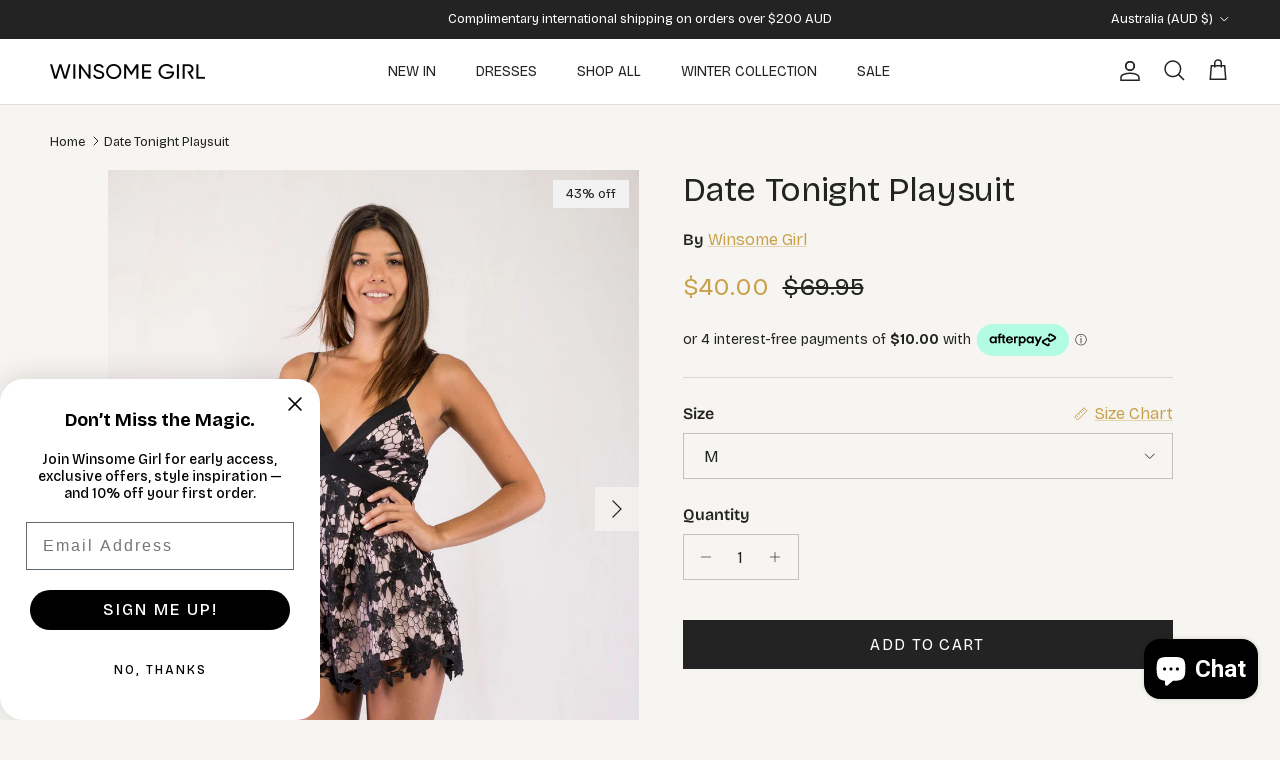

--- FILE ---
content_type: text/html; charset=utf-8
request_url: https://www.winsomegirl.com/products/date-tonight-playsuit
body_size: 45484
content:
<!doctype html>
<html class="no-js" lang="en" dir="ltr">
<head><meta charset="utf-8">
<meta name="viewport" content="width=device-width,initial-scale=1">
<title>Date Tonight Playsuit &ndash; Winsome Girl</title><link rel="canonical" href="https://www.winsomegirl.com/products/date-tonight-playsuit"><link rel="icon" href="//www.winsomegirl.com/cdn/shop/files/Favicon_WG.png?crop=center&height=48&v=1705114908&width=48" type="image/png">
  <link rel="apple-touch-icon" href="//www.winsomegirl.com/cdn/shop/files/Favicon_WG.png?crop=center&height=180&v=1705114908&width=180"><meta name="description" content="Our &#39;Date Tonight Playsuit&#39; has a deep V neckline and is fully lined; combine with our Hollywood Chocker and get that perfect party look. Fabric: cotton / polyester, fully lined Length: 85cm / 33in, adjustable straps Cool hand wash only Model is wearing size 8 AUS / 4 US / 8 UK Model&#39;s height is 167cm"><meta property="og:site_name" content="Winsome Girl">
<meta property="og:url" content="https://www.winsomegirl.com/products/date-tonight-playsuit">
<meta property="og:title" content="Date Tonight Playsuit">
<meta property="og:type" content="product">
<meta property="og:description" content="Our &#39;Date Tonight Playsuit&#39; has a deep V neckline and is fully lined; combine with our Hollywood Chocker and get that perfect party look. Fabric: cotton / polyester, fully lined Length: 85cm / 33in, adjustable straps Cool hand wash only Model is wearing size 8 AUS / 4 US / 8 UK Model&#39;s height is 167cm"><meta property="og:image" content="http://www.winsomegirl.com/cdn/shop/products/WG_481.jpg?crop=center&height=1200&v=1680779714&width=1200">
  <meta property="og:image:secure_url" content="https://www.winsomegirl.com/cdn/shop/products/WG_481.jpg?crop=center&height=1200&v=1680779714&width=1200">
  <meta property="og:image:width" content="1800">
  <meta property="og:image:height" content="2229"><meta property="og:price:amount" content="40.00">
  <meta property="og:price:currency" content="AUD"><meta name="twitter:site" content="@winsomegirl_"><meta name="twitter:card" content="summary_large_image">
<meta name="twitter:title" content="Date Tonight Playsuit">
<meta name="twitter:description" content="Our &#39;Date Tonight Playsuit&#39; has a deep V neckline and is fully lined; combine with our Hollywood Chocker and get that perfect party look. Fabric: cotton / polyester, fully lined Length: 85cm / 33in, adjustable straps Cool hand wash only Model is wearing size 8 AUS / 4 US / 8 UK Model&#39;s height is 167cm">
<style>@font-face {
  font-family: "Bricolage Grotesque";
  font-weight: 400;
  font-style: normal;
  font-display: fallback;
  src: url("//www.winsomegirl.com/cdn/fonts/bricolage_grotesque/bricolagegrotesque_n4.3c051773a9f927cd8737c10568a7e4175690f7d9.woff2") format("woff2"),
       url("//www.winsomegirl.com/cdn/fonts/bricolage_grotesque/bricolagegrotesque_n4.58698d726495f44d45631b33dcda62f474c467fc.woff") format("woff");
}
@font-face {
  font-family: "Bricolage Grotesque";
  font-weight: 700;
  font-style: normal;
  font-display: fallback;
  src: url("//www.winsomegirl.com/cdn/fonts/bricolage_grotesque/bricolagegrotesque_n7.de5675dd7a8e145fdc4cb2cfe67a16cb085528d0.woff2") format("woff2"),
       url("//www.winsomegirl.com/cdn/fonts/bricolage_grotesque/bricolagegrotesque_n7.d701b766b46c76aceb10c78473f491dff9b09e5e.woff") format("woff");
}
@font-face {
  font-family: "Bricolage Grotesque";
  font-weight: 500;
  font-style: normal;
  font-display: fallback;
  src: url("//www.winsomegirl.com/cdn/fonts/bricolage_grotesque/bricolagegrotesque_n5.8c091e52a78b3e58ef96221ce55140a80a8253ff.woff2") format("woff2"),
       url("//www.winsomegirl.com/cdn/fonts/bricolage_grotesque/bricolagegrotesque_n5.fd299922888265641eb4cdf8883119ce0130018b.woff") format("woff");
}
@font-face {
  font-family: "Bricolage Grotesque";
  font-weight: 400;
  font-style: normal;
  font-display: fallback;
  src: url("//www.winsomegirl.com/cdn/fonts/bricolage_grotesque/bricolagegrotesque_n4.3c051773a9f927cd8737c10568a7e4175690f7d9.woff2") format("woff2"),
       url("//www.winsomegirl.com/cdn/fonts/bricolage_grotesque/bricolagegrotesque_n4.58698d726495f44d45631b33dcda62f474c467fc.woff") format("woff");
}
@font-face {
  font-family: Jost;
  font-weight: 700;
  font-style: normal;
  font-display: fallback;
  src: url("//www.winsomegirl.com/cdn/fonts/jost/jost_n7.921dc18c13fa0b0c94c5e2517ffe06139c3615a3.woff2") format("woff2"),
       url("//www.winsomegirl.com/cdn/fonts/jost/jost_n7.cbfc16c98c1e195f46c536e775e4e959c5f2f22b.woff") format("woff");
}
@font-face {
  font-family: "Bricolage Grotesque";
  font-weight: 400;
  font-style: normal;
  font-display: fallback;
  src: url("//www.winsomegirl.com/cdn/fonts/bricolage_grotesque/bricolagegrotesque_n4.3c051773a9f927cd8737c10568a7e4175690f7d9.woff2") format("woff2"),
       url("//www.winsomegirl.com/cdn/fonts/bricolage_grotesque/bricolagegrotesque_n4.58698d726495f44d45631b33dcda62f474c467fc.woff") format("woff");
}
@font-face {
  font-family: "Bricolage Grotesque";
  font-weight: 600;
  font-style: normal;
  font-display: fallback;
  src: url("//www.winsomegirl.com/cdn/fonts/bricolage_grotesque/bricolagegrotesque_n6.17eeb21593c407cef2956fb34ef1600d7c579b0c.woff2") format("woff2"),
       url("//www.winsomegirl.com/cdn/fonts/bricolage_grotesque/bricolagegrotesque_n6.730eb5f49d56c0f7b763727330354d7315ee8a60.woff") format("woff");
}
:root {
  --page-container-width:          1600px;
  --reading-container-width:       720px;
  --divider-opacity:               0.14;
  --gutter-large:                  30px;
  --gutter-desktop:                20px;
  --gutter-mobile:                 16px;
  --section-padding:               50px;
  --larger-section-padding:        80px;
  --larger-section-padding-mobile: 60px;
  --largest-section-padding:       110px;
  --aos-animate-duration:          0.6s;

  --base-font-family:              "Bricolage Grotesque", sans-serif;
  --base-font-weight:              400;
  --base-font-style:               normal;
  --heading-font-family:           "Bricolage Grotesque", sans-serif;
  --heading-font-weight:           400;
  --heading-font-style:            normal;
  --heading-font-letter-spacing:   -0.01em;
  --logo-font-family:              Jost, sans-serif;
  --logo-font-weight:              700;
  --logo-font-style:               normal;
  --nav-font-family:               "Bricolage Grotesque", sans-serif;
  --nav-font-weight:               400;
  --nav-font-style:                normal;

  --base-text-size:16px;
  --base-line-height:              1.6;
  --input-text-size:16px;
  --smaller-text-size-1:13px;
  --smaller-text-size-2:14px;
  --smaller-text-size-3:13px;
  --smaller-text-size-4:12px;
  --larger-text-size:34px;
  --super-large-text-size:60px;
  --super-large-mobile-text-size:27px;
  --larger-mobile-text-size:27px;
  --logo-text-size:24px;--btn-letter-spacing: 0.08em;
    --btn-text-transform: uppercase;
    --button-text-size: 14px;
    --quickbuy-button-text-size: 13;
    --small-feature-link-font-size: 0.75em;
    --input-btn-padding-top: 1.2em;
    --input-btn-padding-bottom: 1.2em;--heading-text-transform:none;
  --nav-text-size:                      14px;
  --mobile-menu-font-weight:            inherit;

  --body-bg-color:                      247 245 242;
  --bg-color:                           247 245 242;
  --body-text-color:                    35 35 35;
  --text-color:                         35 35 35;

  --header-text-col:                    #232323;--header-text-hover-col:             var(--main-nav-link-hover-col);--header-bg-col:                     #ffffff;
  --heading-color:                     35 35 35;
  --body-heading-color:                35 35 35;
  --heading-divider-col:               #e3ded7;

  --logo-col:                          #232323;
  --main-nav-bg:                       #ffffff;
  --main-nav-link-col:                 #232323;
  --main-nav-link-hover-col:           #4a4a4a;
  --main-nav-link-featured-col:        #c9a14a;

  --link-color:                        201 161 74;
  --body-link-color:                   201 161 74;

  --btn-bg-color:                        35 35 35;
  --btn-bg-hover-color:                  74 74 74;
  --btn-border-color:                    35 35 35;
  --btn-border-hover-color:              74 74 74;
  --btn-text-color:                      255 255 255;
  --btn-text-hover-color:                255 255 255;--btn-alt-bg-color:                    255 255 255;
  --btn-alt-text-color:                  35 35 35;
  --btn-alt-border-color:                35 35 35;
  --btn-alt-border-hover-color:          35 35 35;--btn-ter-bg-color:                    231 226 217;
  --btn-ter-text-color:                  0 0 0;
  --btn-ter-bg-hover-color:              35 35 35;
  --btn-ter-text-hover-color:            255 255 255;--btn-border-radius: 0;
    --btn-inspired-border-radius: 0;--color-scheme-default:                             #f7f5f2;
  --color-scheme-default-color:                       247 245 242;
  --color-scheme-default-text-color:                  35 35 35;
  --color-scheme-default-head-color:                  35 35 35;
  --color-scheme-default-link-color:                  201 161 74;
  --color-scheme-default-btn-text-color:              255 255 255;
  --color-scheme-default-btn-text-hover-color:        255 255 255;
  --color-scheme-default-btn-bg-color:                35 35 35;
  --color-scheme-default-btn-bg-hover-color:          74 74 74;
  --color-scheme-default-btn-border-color:            35 35 35;
  --color-scheme-default-btn-border-hover-color:      74 74 74;
  --color-scheme-default-btn-alt-text-color:          35 35 35;
  --color-scheme-default-btn-alt-bg-color:            255 255 255;
  --color-scheme-default-btn-alt-border-color:        35 35 35;
  --color-scheme-default-btn-alt-border-hover-color:  35 35 35;

  --color-scheme-1:                             #f7f5f2;
  --color-scheme-1-color:                       247 245 242;
  --color-scheme-1-text-color:                  35 35 35;
  --color-scheme-1-head-color:                  35 35 35;
  --color-scheme-1-link-color:                  201 161 74;
  --color-scheme-1-btn-text-color:              255 255 255;
  --color-scheme-1-btn-text-hover-color:        255 255 255;
  --color-scheme-1-btn-bg-color:                35 35 35;
  --color-scheme-1-btn-bg-hover-color:          74 74 74;
  --color-scheme-1-btn-border-color:            35 35 35;
  --color-scheme-1-btn-border-hover-color:      74 74 74;
  --color-scheme-1-btn-alt-text-color:          35 35 35;
  --color-scheme-1-btn-alt-bg-color:            255 255 255;
  --color-scheme-1-btn-alt-border-color:        35 35 35;
  --color-scheme-1-btn-alt-border-hover-color:  35 35 35;

  --color-scheme-2:                             #efeae4;
  --color-scheme-2-color:                       239 234 228;
  --color-scheme-2-text-color:                  35 35 35;
  --color-scheme-2-head-color:                  35 35 35;
  --color-scheme-2-link-color:                  201 161 74;
  --color-scheme-2-btn-text-color:              255 255 255;
  --color-scheme-2-btn-text-hover-color:        255 255 255;
  --color-scheme-2-btn-bg-color:                35 35 35;
  --color-scheme-2-btn-bg-hover-color:          74 74 74;
  --color-scheme-2-btn-border-color:            35 35 35;
  --color-scheme-2-btn-border-hover-color:      74 74 74;
  --color-scheme-2-btn-alt-text-color:          35 35 35;
  --color-scheme-2-btn-alt-bg-color:            255 255 255;
  --color-scheme-2-btn-alt-border-color:        35 35 35;
  --color-scheme-2-btn-alt-border-hover-color:  35 35 35;

  /* Shop Pay payment terms */
  --payment-terms-background-color:    #f7f5f2;--quickbuy-bg: 247 245 242;--body-input-background-color:       rgb(var(--body-bg-color));
  --input-background-color:            rgb(var(--body-bg-color));
  --body-input-text-color:             var(--body-text-color);
  --input-text-color:                  var(--body-text-color);
  --body-input-border-color:           rgb(194, 193, 190);
  --input-border-color:                rgb(194, 193, 190);
  --input-border-color-hover:          rgb(130, 130, 128);
  --input-border-color-active:         rgb(35, 35, 35);

  --swatch-cross-svg:                  url("data:image/svg+xml,%3Csvg xmlns='http://www.w3.org/2000/svg' width='240' height='240' viewBox='0 0 24 24' fill='none' stroke='rgb(194, 193, 190)' stroke-width='0.09' preserveAspectRatio='none' %3E%3Cline x1='24' y1='0' x2='0' y2='24'%3E%3C/line%3E%3C/svg%3E");
  --swatch-cross-hover:                url("data:image/svg+xml,%3Csvg xmlns='http://www.w3.org/2000/svg' width='240' height='240' viewBox='0 0 24 24' fill='none' stroke='rgb(130, 130, 128)' stroke-width='0.09' preserveAspectRatio='none' %3E%3Cline x1='24' y1='0' x2='0' y2='24'%3E%3C/line%3E%3C/svg%3E");
  --swatch-cross-active:               url("data:image/svg+xml,%3Csvg xmlns='http://www.w3.org/2000/svg' width='240' height='240' viewBox='0 0 24 24' fill='none' stroke='rgb(35, 35, 35)' stroke-width='0.09' preserveAspectRatio='none' %3E%3Cline x1='24' y1='0' x2='0' y2='24'%3E%3C/line%3E%3C/svg%3E");

  --footer-divider-col:                #e3ded7;
  --footer-text-col:                   255 255 255;
  --footer-heading-col:                255 255 255;
  --footer-bg-col:                     35 35 35;--product-label-overlay-justify: flex-start;--product-label-overlay-align: flex-end;--product-label-overlay-reduction-text:   #232323;
  --product-label-overlay-reduction-bg:     #f2f2f2;
  --product-label-overlay-reduction-text-weight: inherit;
  --product-label-overlay-stock-text:       #232323;
  --product-label-overlay-stock-bg:         #f2f2f2;
  --product-label-overlay-new-text:         #232323;
  --product-label-overlay-new-bg:           #f2f2f2;
  --product-label-overlay-meta-text:        #232323;
  --product-label-overlay-meta-bg:          #f2f2f2;
  --product-label-sale-text:                #c9a14a;
  --product-label-sold-text:                #7a7a7a;
  --product-label-preorder-text:            #c9a14a;

  --product-block-crop-align:               center;

  
  --product-block-price-align:              flex-start;
  --product-block-price-item-margin-start:  initial;
  --product-block-price-item-margin-end:    .5rem;
  

  

  --collection-block-image-position:   center center;

  --swatch-picker-image-size:          40px;
  --swatch-crop-align:                 center center;

  --image-overlay-text-color:          255 255 255;--image-overlay-bg:                  rgba(0, 0, 0, 0.08);
  --image-overlay-shadow-start:        rgb(0 0 0 / 0.32);
  --image-overlay-box-opacity:         0.0;--product-inventory-ok-box-color:            rgba(0,0,0,0);
  --product-inventory-ok-text-color:           #232323;
  --product-inventory-ok-icon-box-fill-color:  none;
  --product-inventory-low-box-color:           rgba(0,0,0,0);
  --product-inventory-low-text-color:          #232323;
  --product-inventory-low-icon-box-fill-color: none;
  --product-inventory-low-text-color-channels: 35, 35, 35;
  --product-inventory-ok-text-color-channels:  35, 35, 35;

  --rating-star-color: 35 35 35;--overlay-align-left: start;
    --overlay-align-right: end;}html[dir=rtl] {
  --overlay-right-text-m-left: 0;
  --overlay-right-text-m-right: auto;
  --overlay-left-shadow-left-left: 15%;
  --overlay-left-shadow-left-right: -50%;
  --overlay-left-shadow-right-left: -85%;
  --overlay-left-shadow-right-right: 0;
}.image-overlay--bg-box .text-overlay .text-overlay__text {
    --image-overlay-box-bg: 247 245 242;
    --heading-color: var(--body-heading-color);
    --text-color: var(--body-text-color);
    --link-color: var(--body-link-color);
  }::selection {
    background: rgb(var(--body-heading-color));
    color: rgb(var(--body-bg-color));
  }
  ::-moz-selection {
    background: rgb(var(--body-heading-color));
    color: rgb(var(--body-bg-color));
  }.navigation .h1 {
  color: inherit !important;
}.use-color-scheme--default {
  --product-label-sale-text:           #c9a14a;
  --product-label-sold-text:           #7a7a7a;
  --product-label-preorder-text:       #c9a14a;
  --input-background-color:            rgb(var(--body-bg-color));
  --input-text-color:                  var(--body-input-text-color);
  --input-border-color:                rgb(194, 193, 190);
  --input-border-color-hover:          rgb(130, 130, 128);
  --input-border-color-active:         rgb(35, 35, 35);
}</style>

  <link href="//www.winsomegirl.com/cdn/shop/t/6/assets/main.css?v=172312757779536793001756861437" rel="stylesheet" type="text/css" media="all" />
<link rel="preload" as="font" href="//www.winsomegirl.com/cdn/fonts/bricolage_grotesque/bricolagegrotesque_n4.3c051773a9f927cd8737c10568a7e4175690f7d9.woff2" type="font/woff2" crossorigin><link rel="preload" as="font" href="//www.winsomegirl.com/cdn/fonts/bricolage_grotesque/bricolagegrotesque_n4.3c051773a9f927cd8737c10568a7e4175690f7d9.woff2" type="font/woff2" crossorigin><script>
    document.documentElement.className = document.documentElement.className.replace('no-js', 'js');

    window.theme = {
      info: {
        name: 'Symmetry',
        version: '8.0.0'
      },
      device: {
        hasTouch: window.matchMedia('(any-pointer: coarse)').matches,
        hasHover: window.matchMedia('(hover: hover)').matches
      },
      mediaQueries: {
        md: '(min-width: 768px)',
        productMediaCarouselBreak: '(min-width: 1041px)'
      },
      routes: {
        base: 'https://www.winsomegirl.com',
        cart: '/cart',
        cartAdd: '/cart/add.js',
        cartUpdate: '/cart/update.js',
        predictiveSearch: '/search/suggest'
      },
      strings: {
        cartTermsConfirmation: "You must agree to the terms and conditions before continuing.",
        cartItemsQuantityError: "You can only add [QUANTITY] of this item to your cart.",
        generalSearchViewAll: "View all search results",
        noStock: "Sold out",
        noVariant: "Unavailable",
        productsProductChooseA: "Choose a",
        generalSearchPages: "Pages",
        generalSearchNoResultsWithoutTerms: "Sorry, we couldnʼt find any results",
        shippingCalculator: {
          singleRate: "There is one shipping rate for this destination:",
          multipleRates: "There are multiple shipping rates for this destination:",
          noRates: "We do not ship to this destination."
        },
        regularPrice: "Regular price",
        salePrice: "Sale price"
      },
      settings: {
        moneyWithCurrencyFormat: "${{amount}} AUD",
        cartType: "drawer",
        afterAddToCart: "drawer",
        quickbuyStyle: "button",
        externalLinksNewTab: true,
        internalLinksSmoothScroll: true
      }
    }

    theme.inlineNavigationCheck = function() {
      var pageHeader = document.querySelector('.pageheader'),
          inlineNavContainer = pageHeader.querySelector('.logo-area__left__inner'),
          inlineNav = inlineNavContainer.querySelector('.navigation--left');
      if (inlineNav && getComputedStyle(inlineNav).display != 'none') {
        var inlineMenuCentered = document.querySelector('.pageheader--layout-inline-menu-center'),
            logoContainer = document.querySelector('.logo-area__middle__inner');
        if(inlineMenuCentered) {
          var rightWidth = document.querySelector('.logo-area__right__inner').clientWidth,
              middleWidth = logoContainer.clientWidth,
              logoArea = document.querySelector('.logo-area'),
              computedLogoAreaStyle = getComputedStyle(logoArea),
              logoAreaInnerWidth = logoArea.clientWidth - Math.ceil(parseFloat(computedLogoAreaStyle.paddingLeft)) - Math.ceil(parseFloat(computedLogoAreaStyle.paddingRight)),
              availableNavWidth = logoAreaInnerWidth - Math.max(rightWidth, middleWidth) * 2 - 40;
          inlineNavContainer.style.maxWidth = availableNavWidth + 'px';
        }

        var firstInlineNavLink = inlineNav.querySelector('.navigation__item:first-child'),
            lastInlineNavLink = inlineNav.querySelector('.navigation__item:last-child');
        if (lastInlineNavLink) {
          var inlineNavWidth = null;
          if(document.querySelector('html[dir=rtl]')) {
            inlineNavWidth = firstInlineNavLink.offsetLeft - lastInlineNavLink.offsetLeft + firstInlineNavLink.offsetWidth;
          } else {
            inlineNavWidth = lastInlineNavLink.offsetLeft - firstInlineNavLink.offsetLeft + lastInlineNavLink.offsetWidth;
          }
          if (inlineNavContainer.offsetWidth >= inlineNavWidth) {
            pageHeader.classList.add('pageheader--layout-inline-permitted');
            var tallLogo = logoContainer.clientHeight > lastInlineNavLink.clientHeight + 20;
            if (tallLogo) {
              inlineNav.classList.add('navigation--tight-underline');
            } else {
              inlineNav.classList.remove('navigation--tight-underline');
            }
          } else {
            pageHeader.classList.remove('pageheader--layout-inline-permitted');
          }
        }
      }
    };

    theme.setInitialHeaderHeightProperty = () => {
      const section = document.querySelector('.section-header');
      if (section) {
        document.documentElement.style.setProperty('--theme-header-height', Math.ceil(section.clientHeight) + 'px');
      }
    };
  </script>

  <script src="//www.winsomegirl.com/cdn/shop/t/6/assets/main.js?v=150891663519462644191756861437" defer></script>
    <script src="//www.winsomegirl.com/cdn/shop/t/6/assets/animate-on-scroll.js?v=15249566486942820451756861437" defer></script>
    <link href="//www.winsomegirl.com/cdn/shop/t/6/assets/animate-on-scroll.css?v=135962721104954213331756861437" rel="stylesheet" type="text/css" media="all" />
  

  <script>window.performance && window.performance.mark && window.performance.mark('shopify.content_for_header.start');</script><meta name="facebook-domain-verification" content="10eehpdvksmm25u2wy3nmnz8ig93pa">
<meta name="google-site-verification" content="298iGOcAB1HpSm6QERkR8MgC-vTT39UyHpFHMTQ5zXY">
<meta id="shopify-digital-wallet" name="shopify-digital-wallet" content="/74862756150/digital_wallets/dialog">
<meta name="shopify-checkout-api-token" content="a2e60eddd26c6972881992ad387ffc93">
<meta id="in-context-paypal-metadata" data-shop-id="74862756150" data-venmo-supported="false" data-environment="production" data-locale="en_US" data-paypal-v4="true" data-currency="AUD">
<link rel="alternate" type="application/json+oembed" href="https://www.winsomegirl.com/products/date-tonight-playsuit.oembed">
<script async="async" src="/checkouts/internal/preloads.js?locale=en-AU"></script>
<link rel="preconnect" href="https://shop.app" crossorigin="anonymous">
<script async="async" src="https://shop.app/checkouts/internal/preloads.js?locale=en-AU&shop_id=74862756150" crossorigin="anonymous"></script>
<script id="apple-pay-shop-capabilities" type="application/json">{"shopId":74862756150,"countryCode":"AU","currencyCode":"AUD","merchantCapabilities":["supports3DS"],"merchantId":"gid:\/\/shopify\/Shop\/74862756150","merchantName":"Winsome Girl","requiredBillingContactFields":["postalAddress","email","phone"],"requiredShippingContactFields":["postalAddress","email","phone"],"shippingType":"shipping","supportedNetworks":["visa","masterCard","amex","jcb"],"total":{"type":"pending","label":"Winsome Girl","amount":"1.00"},"shopifyPaymentsEnabled":true,"supportsSubscriptions":true}</script>
<script id="shopify-features" type="application/json">{"accessToken":"a2e60eddd26c6972881992ad387ffc93","betas":["rich-media-storefront-analytics"],"domain":"www.winsomegirl.com","predictiveSearch":true,"shopId":74862756150,"locale":"en"}</script>
<script>var Shopify = Shopify || {};
Shopify.shop = "winsomegirl.myshopify.com";
Shopify.locale = "en";
Shopify.currency = {"active":"AUD","rate":"1.0"};
Shopify.country = "AU";
Shopify.theme = {"name":"Symmetry (NEW)","id":179232178486,"schema_name":"Symmetry","schema_version":"8.0.0","theme_store_id":568,"role":"main"};
Shopify.theme.handle = "null";
Shopify.theme.style = {"id":null,"handle":null};
Shopify.cdnHost = "www.winsomegirl.com/cdn";
Shopify.routes = Shopify.routes || {};
Shopify.routes.root = "/";</script>
<script type="module">!function(o){(o.Shopify=o.Shopify||{}).modules=!0}(window);</script>
<script>!function(o){function n(){var o=[];function n(){o.push(Array.prototype.slice.apply(arguments))}return n.q=o,n}var t=o.Shopify=o.Shopify||{};t.loadFeatures=n(),t.autoloadFeatures=n()}(window);</script>
<script>
  window.ShopifyPay = window.ShopifyPay || {};
  window.ShopifyPay.apiHost = "shop.app\/pay";
  window.ShopifyPay.redirectState = null;
</script>
<script id="shop-js-analytics" type="application/json">{"pageType":"product"}</script>
<script defer="defer" async type="module" src="//www.winsomegirl.com/cdn/shopifycloud/shop-js/modules/v2/client.init-shop-cart-sync_BN7fPSNr.en.esm.js"></script>
<script defer="defer" async type="module" src="//www.winsomegirl.com/cdn/shopifycloud/shop-js/modules/v2/chunk.common_Cbph3Kss.esm.js"></script>
<script defer="defer" async type="module" src="//www.winsomegirl.com/cdn/shopifycloud/shop-js/modules/v2/chunk.modal_DKumMAJ1.esm.js"></script>
<script type="module">
  await import("//www.winsomegirl.com/cdn/shopifycloud/shop-js/modules/v2/client.init-shop-cart-sync_BN7fPSNr.en.esm.js");
await import("//www.winsomegirl.com/cdn/shopifycloud/shop-js/modules/v2/chunk.common_Cbph3Kss.esm.js");
await import("//www.winsomegirl.com/cdn/shopifycloud/shop-js/modules/v2/chunk.modal_DKumMAJ1.esm.js");

  window.Shopify.SignInWithShop?.initShopCartSync?.({"fedCMEnabled":true,"windoidEnabled":true});

</script>
<script>
  window.Shopify = window.Shopify || {};
  if (!window.Shopify.featureAssets) window.Shopify.featureAssets = {};
  window.Shopify.featureAssets['shop-js'] = {"shop-cart-sync":["modules/v2/client.shop-cart-sync_CJVUk8Jm.en.esm.js","modules/v2/chunk.common_Cbph3Kss.esm.js","modules/v2/chunk.modal_DKumMAJ1.esm.js"],"init-fed-cm":["modules/v2/client.init-fed-cm_7Fvt41F4.en.esm.js","modules/v2/chunk.common_Cbph3Kss.esm.js","modules/v2/chunk.modal_DKumMAJ1.esm.js"],"init-shop-email-lookup-coordinator":["modules/v2/client.init-shop-email-lookup-coordinator_Cc088_bR.en.esm.js","modules/v2/chunk.common_Cbph3Kss.esm.js","modules/v2/chunk.modal_DKumMAJ1.esm.js"],"init-windoid":["modules/v2/client.init-windoid_hPopwJRj.en.esm.js","modules/v2/chunk.common_Cbph3Kss.esm.js","modules/v2/chunk.modal_DKumMAJ1.esm.js"],"shop-button":["modules/v2/client.shop-button_B0jaPSNF.en.esm.js","modules/v2/chunk.common_Cbph3Kss.esm.js","modules/v2/chunk.modal_DKumMAJ1.esm.js"],"shop-cash-offers":["modules/v2/client.shop-cash-offers_DPIskqss.en.esm.js","modules/v2/chunk.common_Cbph3Kss.esm.js","modules/v2/chunk.modal_DKumMAJ1.esm.js"],"shop-toast-manager":["modules/v2/client.shop-toast-manager_CK7RT69O.en.esm.js","modules/v2/chunk.common_Cbph3Kss.esm.js","modules/v2/chunk.modal_DKumMAJ1.esm.js"],"init-shop-cart-sync":["modules/v2/client.init-shop-cart-sync_BN7fPSNr.en.esm.js","modules/v2/chunk.common_Cbph3Kss.esm.js","modules/v2/chunk.modal_DKumMAJ1.esm.js"],"init-customer-accounts-sign-up":["modules/v2/client.init-customer-accounts-sign-up_CfPf4CXf.en.esm.js","modules/v2/client.shop-login-button_DeIztwXF.en.esm.js","modules/v2/chunk.common_Cbph3Kss.esm.js","modules/v2/chunk.modal_DKumMAJ1.esm.js"],"pay-button":["modules/v2/client.pay-button_CgIwFSYN.en.esm.js","modules/v2/chunk.common_Cbph3Kss.esm.js","modules/v2/chunk.modal_DKumMAJ1.esm.js"],"init-customer-accounts":["modules/v2/client.init-customer-accounts_DQ3x16JI.en.esm.js","modules/v2/client.shop-login-button_DeIztwXF.en.esm.js","modules/v2/chunk.common_Cbph3Kss.esm.js","modules/v2/chunk.modal_DKumMAJ1.esm.js"],"avatar":["modules/v2/client.avatar_BTnouDA3.en.esm.js"],"init-shop-for-new-customer-accounts":["modules/v2/client.init-shop-for-new-customer-accounts_CsZy_esa.en.esm.js","modules/v2/client.shop-login-button_DeIztwXF.en.esm.js","modules/v2/chunk.common_Cbph3Kss.esm.js","modules/v2/chunk.modal_DKumMAJ1.esm.js"],"shop-follow-button":["modules/v2/client.shop-follow-button_BRMJjgGd.en.esm.js","modules/v2/chunk.common_Cbph3Kss.esm.js","modules/v2/chunk.modal_DKumMAJ1.esm.js"],"checkout-modal":["modules/v2/client.checkout-modal_B9Drz_yf.en.esm.js","modules/v2/chunk.common_Cbph3Kss.esm.js","modules/v2/chunk.modal_DKumMAJ1.esm.js"],"shop-login-button":["modules/v2/client.shop-login-button_DeIztwXF.en.esm.js","modules/v2/chunk.common_Cbph3Kss.esm.js","modules/v2/chunk.modal_DKumMAJ1.esm.js"],"lead-capture":["modules/v2/client.lead-capture_DXYzFM3R.en.esm.js","modules/v2/chunk.common_Cbph3Kss.esm.js","modules/v2/chunk.modal_DKumMAJ1.esm.js"],"shop-login":["modules/v2/client.shop-login_CA5pJqmO.en.esm.js","modules/v2/chunk.common_Cbph3Kss.esm.js","modules/v2/chunk.modal_DKumMAJ1.esm.js"],"payment-terms":["modules/v2/client.payment-terms_BxzfvcZJ.en.esm.js","modules/v2/chunk.common_Cbph3Kss.esm.js","modules/v2/chunk.modal_DKumMAJ1.esm.js"]};
</script>
<script>(function() {
  var isLoaded = false;
  function asyncLoad() {
    if (isLoaded) return;
    isLoaded = true;
    var urls = ["https:\/\/s3.eu-west-1.amazonaws.com\/production-klarna-il-shopify-osm\/0b7fe7c4a98ef8166eeafee767bc667686567a25\/winsomegirl.myshopify.com-1757069817776.js?shop=winsomegirl.myshopify.com"];
    for (var i = 0; i < urls.length; i++) {
      var s = document.createElement('script');
      s.type = 'text/javascript';
      s.async = true;
      s.src = urls[i];
      var x = document.getElementsByTagName('script')[0];
      x.parentNode.insertBefore(s, x);
    }
  };
  if(window.attachEvent) {
    window.attachEvent('onload', asyncLoad);
  } else {
    window.addEventListener('load', asyncLoad, false);
  }
})();</script>
<script id="__st">var __st={"a":74862756150,"offset":39600,"reqid":"e12e1f73-26c8-42ab-b57c-589bc0de40f2-1770043319","pageurl":"www.winsomegirl.com\/products\/date-tonight-playsuit","u":"f08a78b38372","p":"product","rtyp":"product","rid":8249659654454};</script>
<script>window.ShopifyPaypalV4VisibilityTracking = true;</script>
<script id="captcha-bootstrap">!function(){'use strict';const t='contact',e='account',n='new_comment',o=[[t,t],['blogs',n],['comments',n],[t,'customer']],c=[[e,'customer_login'],[e,'guest_login'],[e,'recover_customer_password'],[e,'create_customer']],r=t=>t.map((([t,e])=>`form[action*='/${t}']:not([data-nocaptcha='true']) input[name='form_type'][value='${e}']`)).join(','),a=t=>()=>t?[...document.querySelectorAll(t)].map((t=>t.form)):[];function s(){const t=[...o],e=r(t);return a(e)}const i='password',u='form_key',d=['recaptcha-v3-token','g-recaptcha-response','h-captcha-response',i],f=()=>{try{return window.sessionStorage}catch{return}},m='__shopify_v',_=t=>t.elements[u];function p(t,e,n=!1){try{const o=window.sessionStorage,c=JSON.parse(o.getItem(e)),{data:r}=function(t){const{data:e,action:n}=t;return t[m]||n?{data:e,action:n}:{data:t,action:n}}(c);for(const[e,n]of Object.entries(r))t.elements[e]&&(t.elements[e].value=n);n&&o.removeItem(e)}catch(o){console.error('form repopulation failed',{error:o})}}const l='form_type',E='cptcha';function T(t){t.dataset[E]=!0}const w=window,h=w.document,L='Shopify',v='ce_forms',y='captcha';let A=!1;((t,e)=>{const n=(g='f06e6c50-85a8-45c8-87d0-21a2b65856fe',I='https://cdn.shopify.com/shopifycloud/storefront-forms-hcaptcha/ce_storefront_forms_captcha_hcaptcha.v1.5.2.iife.js',D={infoText:'Protected by hCaptcha',privacyText:'Privacy',termsText:'Terms'},(t,e,n)=>{const o=w[L][v],c=o.bindForm;if(c)return c(t,g,e,D).then(n);var r;o.q.push([[t,g,e,D],n]),r=I,A||(h.body.append(Object.assign(h.createElement('script'),{id:'captcha-provider',async:!0,src:r})),A=!0)});var g,I,D;w[L]=w[L]||{},w[L][v]=w[L][v]||{},w[L][v].q=[],w[L][y]=w[L][y]||{},w[L][y].protect=function(t,e){n(t,void 0,e),T(t)},Object.freeze(w[L][y]),function(t,e,n,w,h,L){const[v,y,A,g]=function(t,e,n){const i=e?o:[],u=t?c:[],d=[...i,...u],f=r(d),m=r(i),_=r(d.filter((([t,e])=>n.includes(e))));return[a(f),a(m),a(_),s()]}(w,h,L),I=t=>{const e=t.target;return e instanceof HTMLFormElement?e:e&&e.form},D=t=>v().includes(t);t.addEventListener('submit',(t=>{const e=I(t);if(!e)return;const n=D(e)&&!e.dataset.hcaptchaBound&&!e.dataset.recaptchaBound,o=_(e),c=g().includes(e)&&(!o||!o.value);(n||c)&&t.preventDefault(),c&&!n&&(function(t){try{if(!f())return;!function(t){const e=f();if(!e)return;const n=_(t);if(!n)return;const o=n.value;o&&e.removeItem(o)}(t);const e=Array.from(Array(32),(()=>Math.random().toString(36)[2])).join('');!function(t,e){_(t)||t.append(Object.assign(document.createElement('input'),{type:'hidden',name:u})),t.elements[u].value=e}(t,e),function(t,e){const n=f();if(!n)return;const o=[...t.querySelectorAll(`input[type='${i}']`)].map((({name:t})=>t)),c=[...d,...o],r={};for(const[a,s]of new FormData(t).entries())c.includes(a)||(r[a]=s);n.setItem(e,JSON.stringify({[m]:1,action:t.action,data:r}))}(t,e)}catch(e){console.error('failed to persist form',e)}}(e),e.submit())}));const S=(t,e)=>{t&&!t.dataset[E]&&(n(t,e.some((e=>e===t))),T(t))};for(const o of['focusin','change'])t.addEventListener(o,(t=>{const e=I(t);D(e)&&S(e,y())}));const B=e.get('form_key'),M=e.get(l),P=B&&M;t.addEventListener('DOMContentLoaded',(()=>{const t=y();if(P)for(const e of t)e.elements[l].value===M&&p(e,B);[...new Set([...A(),...v().filter((t=>'true'===t.dataset.shopifyCaptcha))])].forEach((e=>S(e,t)))}))}(h,new URLSearchParams(w.location.search),n,t,e,['guest_login'])})(!0,!0)}();</script>
<script integrity="sha256-4kQ18oKyAcykRKYeNunJcIwy7WH5gtpwJnB7kiuLZ1E=" data-source-attribution="shopify.loadfeatures" defer="defer" src="//www.winsomegirl.com/cdn/shopifycloud/storefront/assets/storefront/load_feature-a0a9edcb.js" crossorigin="anonymous"></script>
<script crossorigin="anonymous" defer="defer" src="//www.winsomegirl.com/cdn/shopifycloud/storefront/assets/shopify_pay/storefront-65b4c6d7.js?v=20250812"></script>
<script data-source-attribution="shopify.dynamic_checkout.dynamic.init">var Shopify=Shopify||{};Shopify.PaymentButton=Shopify.PaymentButton||{isStorefrontPortableWallets:!0,init:function(){window.Shopify.PaymentButton.init=function(){};var t=document.createElement("script");t.src="https://www.winsomegirl.com/cdn/shopifycloud/portable-wallets/latest/portable-wallets.en.js",t.type="module",document.head.appendChild(t)}};
</script>
<script data-source-attribution="shopify.dynamic_checkout.buyer_consent">
  function portableWalletsHideBuyerConsent(e){var t=document.getElementById("shopify-buyer-consent"),n=document.getElementById("shopify-subscription-policy-button");t&&n&&(t.classList.add("hidden"),t.setAttribute("aria-hidden","true"),n.removeEventListener("click",e))}function portableWalletsShowBuyerConsent(e){var t=document.getElementById("shopify-buyer-consent"),n=document.getElementById("shopify-subscription-policy-button");t&&n&&(t.classList.remove("hidden"),t.removeAttribute("aria-hidden"),n.addEventListener("click",e))}window.Shopify?.PaymentButton&&(window.Shopify.PaymentButton.hideBuyerConsent=portableWalletsHideBuyerConsent,window.Shopify.PaymentButton.showBuyerConsent=portableWalletsShowBuyerConsent);
</script>
<script data-source-attribution="shopify.dynamic_checkout.cart.bootstrap">document.addEventListener("DOMContentLoaded",(function(){function t(){return document.querySelector("shopify-accelerated-checkout-cart, shopify-accelerated-checkout")}if(t())Shopify.PaymentButton.init();else{new MutationObserver((function(e,n){t()&&(Shopify.PaymentButton.init(),n.disconnect())})).observe(document.body,{childList:!0,subtree:!0})}}));
</script>
<script id='scb4127' type='text/javascript' async='' src='https://www.winsomegirl.com/cdn/shopifycloud/privacy-banner/storefront-banner.js'></script><link id="shopify-accelerated-checkout-styles" rel="stylesheet" media="screen" href="https://www.winsomegirl.com/cdn/shopifycloud/portable-wallets/latest/accelerated-checkout-backwards-compat.css" crossorigin="anonymous">
<style id="shopify-accelerated-checkout-cart">
        #shopify-buyer-consent {
  margin-top: 1em;
  display: inline-block;
  width: 100%;
}

#shopify-buyer-consent.hidden {
  display: none;
}

#shopify-subscription-policy-button {
  background: none;
  border: none;
  padding: 0;
  text-decoration: underline;
  font-size: inherit;
  cursor: pointer;
}

#shopify-subscription-policy-button::before {
  box-shadow: none;
}

      </style>
<script id="sections-script" data-sections="related-products,footer" defer="defer" src="//www.winsomegirl.com/cdn/shop/t/6/compiled_assets/scripts.js?v=11789"></script>
<script>window.performance && window.performance.mark && window.performance.mark('shopify.content_for_header.end');</script>
<!-- CC Custom Head Start --><!-- CC Custom Head End --><!-- BEGIN app block: shopify://apps/klaviyo-email-marketing-sms/blocks/klaviyo-onsite-embed/2632fe16-c075-4321-a88b-50b567f42507 -->












  <script async src="https://static.klaviyo.com/onsite/js/SkG8Sa/klaviyo.js?company_id=SkG8Sa"></script>
  <script>!function(){if(!window.klaviyo){window._klOnsite=window._klOnsite||[];try{window.klaviyo=new Proxy({},{get:function(n,i){return"push"===i?function(){var n;(n=window._klOnsite).push.apply(n,arguments)}:function(){for(var n=arguments.length,o=new Array(n),w=0;w<n;w++)o[w]=arguments[w];var t="function"==typeof o[o.length-1]?o.pop():void 0,e=new Promise((function(n){window._klOnsite.push([i].concat(o,[function(i){t&&t(i),n(i)}]))}));return e}}})}catch(n){window.klaviyo=window.klaviyo||[],window.klaviyo.push=function(){var n;(n=window._klOnsite).push.apply(n,arguments)}}}}();</script>

  
    <script id="viewed_product">
      if (item == null) {
        var _learnq = _learnq || [];

        var MetafieldReviews = null
        var MetafieldYotpoRating = null
        var MetafieldYotpoCount = null
        var MetafieldLooxRating = null
        var MetafieldLooxCount = null
        var okendoProduct = null
        var okendoProductReviewCount = null
        var okendoProductReviewAverageValue = null
        try {
          // The following fields are used for Customer Hub recently viewed in order to add reviews.
          // This information is not part of __kla_viewed. Instead, it is part of __kla_viewed_reviewed_items
          MetafieldReviews = {};
          MetafieldYotpoRating = null
          MetafieldYotpoCount = null
          MetafieldLooxRating = null
          MetafieldLooxCount = null

          okendoProduct = null
          // If the okendo metafield is not legacy, it will error, which then requires the new json formatted data
          if (okendoProduct && 'error' in okendoProduct) {
            okendoProduct = null
          }
          okendoProductReviewCount = okendoProduct ? okendoProduct.reviewCount : null
          okendoProductReviewAverageValue = okendoProduct ? okendoProduct.reviewAverageValue : null
        } catch (error) {
          console.error('Error in Klaviyo onsite reviews tracking:', error);
        }

        var item = {
          Name: "Date Tonight Playsuit",
          ProductID: 8249659654454,
          Categories: ["Day Playsuits","In-Store Shopping","New Arrivals","Party Playsuits","Sale","WINSOME GIRL","Women's Playsuits"],
          ImageURL: "https://www.winsomegirl.com/cdn/shop/products/WG_481_grande.jpg?v=1680779714",
          URL: "https://www.winsomegirl.com/products/date-tonight-playsuit",
          Brand: "Winsome Girl",
          Price: "$40.00",
          Value: "40.00",
          CompareAtPrice: "$69.95"
        };
        _learnq.push(['track', 'Viewed Product', item]);
        _learnq.push(['trackViewedItem', {
          Title: item.Name,
          ItemId: item.ProductID,
          Categories: item.Categories,
          ImageUrl: item.ImageURL,
          Url: item.URL,
          Metadata: {
            Brand: item.Brand,
            Price: item.Price,
            Value: item.Value,
            CompareAtPrice: item.CompareAtPrice
          },
          metafields:{
            reviews: MetafieldReviews,
            yotpo:{
              rating: MetafieldYotpoRating,
              count: MetafieldYotpoCount,
            },
            loox:{
              rating: MetafieldLooxRating,
              count: MetafieldLooxCount,
            },
            okendo: {
              rating: okendoProductReviewAverageValue,
              count: okendoProductReviewCount,
            }
          }
        }]);
      }
    </script>
  




  <script>
    window.klaviyoReviewsProductDesignMode = false
  </script>







<!-- END app block --><script src="https://cdn.shopify.com/extensions/019bff7b-3245-7add-8604-cd05c06314d2/cartbite-77/assets/cartbite-embed.js" type="text/javascript" defer="defer"></script>
<script src="https://cdn.shopify.com/extensions/6da6ffdd-cf2b-4a18-80e5-578ff81399ca/klarna-on-site-messaging-33/assets/index.js" type="text/javascript" defer="defer"></script>
<script src="https://cdn.shopify.com/extensions/e8878072-2f6b-4e89-8082-94b04320908d/inbox-1254/assets/inbox-chat-loader.js" type="text/javascript" defer="defer"></script>
<script src="https://cdn.shopify.com/extensions/b80e817c-8195-4cc3-9e6e-a7c2cd975f3b/afterpay-on-site-messaging-1/assets/messaging-lib-loader.js" type="text/javascript" defer="defer"></script>
<link href="https://monorail-edge.shopifysvc.com" rel="dns-prefetch">
<script>(function(){if ("sendBeacon" in navigator && "performance" in window) {try {var session_token_from_headers = performance.getEntriesByType('navigation')[0].serverTiming.find(x => x.name == '_s').description;} catch {var session_token_from_headers = undefined;}var session_cookie_matches = document.cookie.match(/_shopify_s=([^;]*)/);var session_token_from_cookie = session_cookie_matches && session_cookie_matches.length === 2 ? session_cookie_matches[1] : "";var session_token = session_token_from_headers || session_token_from_cookie || "";function handle_abandonment_event(e) {var entries = performance.getEntries().filter(function(entry) {return /monorail-edge.shopifysvc.com/.test(entry.name);});if (!window.abandonment_tracked && entries.length === 0) {window.abandonment_tracked = true;var currentMs = Date.now();var navigation_start = performance.timing.navigationStart;var payload = {shop_id: 74862756150,url: window.location.href,navigation_start,duration: currentMs - navigation_start,session_token,page_type: "product"};window.navigator.sendBeacon("https://monorail-edge.shopifysvc.com/v1/produce", JSON.stringify({schema_id: "online_store_buyer_site_abandonment/1.1",payload: payload,metadata: {event_created_at_ms: currentMs,event_sent_at_ms: currentMs}}));}}window.addEventListener('pagehide', handle_abandonment_event);}}());</script>
<script id="web-pixels-manager-setup">(function e(e,d,r,n,o){if(void 0===o&&(o={}),!Boolean(null===(a=null===(i=window.Shopify)||void 0===i?void 0:i.analytics)||void 0===a?void 0:a.replayQueue)){var i,a;window.Shopify=window.Shopify||{};var t=window.Shopify;t.analytics=t.analytics||{};var s=t.analytics;s.replayQueue=[],s.publish=function(e,d,r){return s.replayQueue.push([e,d,r]),!0};try{self.performance.mark("wpm:start")}catch(e){}var l=function(){var e={modern:/Edge?\/(1{2}[4-9]|1[2-9]\d|[2-9]\d{2}|\d{4,})\.\d+(\.\d+|)|Firefox\/(1{2}[4-9]|1[2-9]\d|[2-9]\d{2}|\d{4,})\.\d+(\.\d+|)|Chrom(ium|e)\/(9{2}|\d{3,})\.\d+(\.\d+|)|(Maci|X1{2}).+ Version\/(15\.\d+|(1[6-9]|[2-9]\d|\d{3,})\.\d+)([,.]\d+|)( \(\w+\)|)( Mobile\/\w+|) Safari\/|Chrome.+OPR\/(9{2}|\d{3,})\.\d+\.\d+|(CPU[ +]OS|iPhone[ +]OS|CPU[ +]iPhone|CPU IPhone OS|CPU iPad OS)[ +]+(15[._]\d+|(1[6-9]|[2-9]\d|\d{3,})[._]\d+)([._]\d+|)|Android:?[ /-](13[3-9]|1[4-9]\d|[2-9]\d{2}|\d{4,})(\.\d+|)(\.\d+|)|Android.+Firefox\/(13[5-9]|1[4-9]\d|[2-9]\d{2}|\d{4,})\.\d+(\.\d+|)|Android.+Chrom(ium|e)\/(13[3-9]|1[4-9]\d|[2-9]\d{2}|\d{4,})\.\d+(\.\d+|)|SamsungBrowser\/([2-9]\d|\d{3,})\.\d+/,legacy:/Edge?\/(1[6-9]|[2-9]\d|\d{3,})\.\d+(\.\d+|)|Firefox\/(5[4-9]|[6-9]\d|\d{3,})\.\d+(\.\d+|)|Chrom(ium|e)\/(5[1-9]|[6-9]\d|\d{3,})\.\d+(\.\d+|)([\d.]+$|.*Safari\/(?![\d.]+ Edge\/[\d.]+$))|(Maci|X1{2}).+ Version\/(10\.\d+|(1[1-9]|[2-9]\d|\d{3,})\.\d+)([,.]\d+|)( \(\w+\)|)( Mobile\/\w+|) Safari\/|Chrome.+OPR\/(3[89]|[4-9]\d|\d{3,})\.\d+\.\d+|(CPU[ +]OS|iPhone[ +]OS|CPU[ +]iPhone|CPU IPhone OS|CPU iPad OS)[ +]+(10[._]\d+|(1[1-9]|[2-9]\d|\d{3,})[._]\d+)([._]\d+|)|Android:?[ /-](13[3-9]|1[4-9]\d|[2-9]\d{2}|\d{4,})(\.\d+|)(\.\d+|)|Mobile Safari.+OPR\/([89]\d|\d{3,})\.\d+\.\d+|Android.+Firefox\/(13[5-9]|1[4-9]\d|[2-9]\d{2}|\d{4,})\.\d+(\.\d+|)|Android.+Chrom(ium|e)\/(13[3-9]|1[4-9]\d|[2-9]\d{2}|\d{4,})\.\d+(\.\d+|)|Android.+(UC? ?Browser|UCWEB|U3)[ /]?(15\.([5-9]|\d{2,})|(1[6-9]|[2-9]\d|\d{3,})\.\d+)\.\d+|SamsungBrowser\/(5\.\d+|([6-9]|\d{2,})\.\d+)|Android.+MQ{2}Browser\/(14(\.(9|\d{2,})|)|(1[5-9]|[2-9]\d|\d{3,})(\.\d+|))(\.\d+|)|K[Aa][Ii]OS\/(3\.\d+|([4-9]|\d{2,})\.\d+)(\.\d+|)/},d=e.modern,r=e.legacy,n=navigator.userAgent;return n.match(d)?"modern":n.match(r)?"legacy":"unknown"}(),u="modern"===l?"modern":"legacy",c=(null!=n?n:{modern:"",legacy:""})[u],f=function(e){return[e.baseUrl,"/wpm","/b",e.hashVersion,"modern"===e.buildTarget?"m":"l",".js"].join("")}({baseUrl:d,hashVersion:r,buildTarget:u}),m=function(e){var d=e.version,r=e.bundleTarget,n=e.surface,o=e.pageUrl,i=e.monorailEndpoint;return{emit:function(e){var a=e.status,t=e.errorMsg,s=(new Date).getTime(),l=JSON.stringify({metadata:{event_sent_at_ms:s},events:[{schema_id:"web_pixels_manager_load/3.1",payload:{version:d,bundle_target:r,page_url:o,status:a,surface:n,error_msg:t},metadata:{event_created_at_ms:s}}]});if(!i)return console&&console.warn&&console.warn("[Web Pixels Manager] No Monorail endpoint provided, skipping logging."),!1;try{return self.navigator.sendBeacon.bind(self.navigator)(i,l)}catch(e){}var u=new XMLHttpRequest;try{return u.open("POST",i,!0),u.setRequestHeader("Content-Type","text/plain"),u.send(l),!0}catch(e){return console&&console.warn&&console.warn("[Web Pixels Manager] Got an unhandled error while logging to Monorail."),!1}}}}({version:r,bundleTarget:l,surface:e.surface,pageUrl:self.location.href,monorailEndpoint:e.monorailEndpoint});try{o.browserTarget=l,function(e){var d=e.src,r=e.async,n=void 0===r||r,o=e.onload,i=e.onerror,a=e.sri,t=e.scriptDataAttributes,s=void 0===t?{}:t,l=document.createElement("script"),u=document.querySelector("head"),c=document.querySelector("body");if(l.async=n,l.src=d,a&&(l.integrity=a,l.crossOrigin="anonymous"),s)for(var f in s)if(Object.prototype.hasOwnProperty.call(s,f))try{l.dataset[f]=s[f]}catch(e){}if(o&&l.addEventListener("load",o),i&&l.addEventListener("error",i),u)u.appendChild(l);else{if(!c)throw new Error("Did not find a head or body element to append the script");c.appendChild(l)}}({src:f,async:!0,onload:function(){if(!function(){var e,d;return Boolean(null===(d=null===(e=window.Shopify)||void 0===e?void 0:e.analytics)||void 0===d?void 0:d.initialized)}()){var d=window.webPixelsManager.init(e)||void 0;if(d){var r=window.Shopify.analytics;r.replayQueue.forEach((function(e){var r=e[0],n=e[1],o=e[2];d.publishCustomEvent(r,n,o)})),r.replayQueue=[],r.publish=d.publishCustomEvent,r.visitor=d.visitor,r.initialized=!0}}},onerror:function(){return m.emit({status:"failed",errorMsg:"".concat(f," has failed to load")})},sri:function(e){var d=/^sha384-[A-Za-z0-9+/=]+$/;return"string"==typeof e&&d.test(e)}(c)?c:"",scriptDataAttributes:o}),m.emit({status:"loading"})}catch(e){m.emit({status:"failed",errorMsg:(null==e?void 0:e.message)||"Unknown error"})}}})({shopId: 74862756150,storefrontBaseUrl: "https://www.winsomegirl.com",extensionsBaseUrl: "https://extensions.shopifycdn.com/cdn/shopifycloud/web-pixels-manager",monorailEndpoint: "https://monorail-edge.shopifysvc.com/unstable/produce_batch",surface: "storefront-renderer",enabledBetaFlags: ["2dca8a86"],webPixelsConfigList: [{"id":"1930953014","configuration":"{\"accountID\":\"SkG8Sa\",\"webPixelConfig\":\"eyJlbmFibGVBZGRlZFRvQ2FydEV2ZW50cyI6IHRydWV9\"}","eventPayloadVersion":"v1","runtimeContext":"STRICT","scriptVersion":"524f6c1ee37bacdca7657a665bdca589","type":"APP","apiClientId":123074,"privacyPurposes":["ANALYTICS","MARKETING"],"dataSharingAdjustments":{"protectedCustomerApprovalScopes":["read_customer_address","read_customer_email","read_customer_name","read_customer_personal_data","read_customer_phone"]}},{"id":"1546453302","configuration":"{\"accountID\":\"74862756150\"}","eventPayloadVersion":"v1","runtimeContext":"STRICT","scriptVersion":"3c72ff377e9d92ad2f15992c3c493e7f","type":"APP","apiClientId":5263155,"privacyPurposes":[],"dataSharingAdjustments":{"protectedCustomerApprovalScopes":["read_customer_address","read_customer_email","read_customer_name","read_customer_personal_data","read_customer_phone"]}},{"id":"1045135670","configuration":"{\"tagID\":\"2614019114912\"}","eventPayloadVersion":"v1","runtimeContext":"STRICT","scriptVersion":"18031546ee651571ed29edbe71a3550b","type":"APP","apiClientId":3009811,"privacyPurposes":["ANALYTICS","MARKETING","SALE_OF_DATA"],"dataSharingAdjustments":{"protectedCustomerApprovalScopes":["read_customer_address","read_customer_email","read_customer_name","read_customer_personal_data","read_customer_phone"]}},{"id":"1034092854","configuration":"{\"pixelCode\":\"CUBJM83C77U4MRD643QG\"}","eventPayloadVersion":"v1","runtimeContext":"STRICT","scriptVersion":"22e92c2ad45662f435e4801458fb78cc","type":"APP","apiClientId":4383523,"privacyPurposes":["ANALYTICS","MARKETING","SALE_OF_DATA"],"dataSharingAdjustments":{"protectedCustomerApprovalScopes":["read_customer_address","read_customer_email","read_customer_name","read_customer_personal_data","read_customer_phone"]}},{"id":"821625142","configuration":"{\"config\":\"{\\\"pixel_id\\\":\\\"G-07P14H5DTQ\\\",\\\"google_tag_ids\\\":[\\\"G-07P14H5DTQ\\\",\\\"AW-16827259822\\\",\\\"GT-KTPLM5V7\\\"],\\\"target_country\\\":\\\"AU\\\",\\\"gtag_events\\\":[{\\\"type\\\":\\\"search\\\",\\\"action_label\\\":[\\\"G-07P14H5DTQ\\\",\\\"AW-16827259822\\\/x9VPCLrUq6AaEK637tc-\\\"]},{\\\"type\\\":\\\"begin_checkout\\\",\\\"action_label\\\":[\\\"G-07P14H5DTQ\\\",\\\"AW-16827259822\\\/sIcfCMDUq6AaEK637tc-\\\"]},{\\\"type\\\":\\\"view_item\\\",\\\"action_label\\\":[\\\"G-07P14H5DTQ\\\",\\\"AW-16827259822\\\/4REPCL_Tq6AaEK637tc-\\\",\\\"MC-5F367FKLZZ\\\"]},{\\\"type\\\":\\\"purchase\\\",\\\"action_label\\\":[\\\"G-07P14H5DTQ\\\",\\\"AW-16827259822\\\/eNoDCLnTq6AaEK637tc-\\\",\\\"MC-5F367FKLZZ\\\"]},{\\\"type\\\":\\\"page_view\\\",\\\"action_label\\\":[\\\"G-07P14H5DTQ\\\",\\\"AW-16827259822\\\/49N3CLzTq6AaEK637tc-\\\",\\\"MC-5F367FKLZZ\\\"]},{\\\"type\\\":\\\"add_payment_info\\\",\\\"action_label\\\":[\\\"G-07P14H5DTQ\\\",\\\"AW-16827259822\\\/JzXHCMPUq6AaEK637tc-\\\"]},{\\\"type\\\":\\\"add_to_cart\\\",\\\"action_label\\\":[\\\"G-07P14H5DTQ\\\",\\\"AW-16827259822\\\/KJLQCL3Uq6AaEK637tc-\\\"]}],\\\"enable_monitoring_mode\\\":false}\"}","eventPayloadVersion":"v1","runtimeContext":"OPEN","scriptVersion":"b2a88bafab3e21179ed38636efcd8a93","type":"APP","apiClientId":1780363,"privacyPurposes":[],"dataSharingAdjustments":{"protectedCustomerApprovalScopes":["read_customer_address","read_customer_email","read_customer_name","read_customer_personal_data","read_customer_phone"]}},{"id":"240943414","configuration":"{\"pixel_id\":\"1488132348434026\",\"pixel_type\":\"facebook_pixel\",\"metaapp_system_user_token\":\"-\"}","eventPayloadVersion":"v1","runtimeContext":"OPEN","scriptVersion":"ca16bc87fe92b6042fbaa3acc2fbdaa6","type":"APP","apiClientId":2329312,"privacyPurposes":["ANALYTICS","MARKETING","SALE_OF_DATA"],"dataSharingAdjustments":{"protectedCustomerApprovalScopes":["read_customer_address","read_customer_email","read_customer_name","read_customer_personal_data","read_customer_phone"]}},{"id":"shopify-app-pixel","configuration":"{}","eventPayloadVersion":"v1","runtimeContext":"STRICT","scriptVersion":"0450","apiClientId":"shopify-pixel","type":"APP","privacyPurposes":["ANALYTICS","MARKETING"]},{"id":"shopify-custom-pixel","eventPayloadVersion":"v1","runtimeContext":"LAX","scriptVersion":"0450","apiClientId":"shopify-pixel","type":"CUSTOM","privacyPurposes":["ANALYTICS","MARKETING"]}],isMerchantRequest: false,initData: {"shop":{"name":"Winsome Girl","paymentSettings":{"currencyCode":"AUD"},"myshopifyDomain":"winsomegirl.myshopify.com","countryCode":"AU","storefrontUrl":"https:\/\/www.winsomegirl.com"},"customer":null,"cart":null,"checkout":null,"productVariants":[{"price":{"amount":40.0,"currencyCode":"AUD"},"product":{"title":"Date Tonight Playsuit","vendor":"Winsome Girl","id":"8249659654454","untranslatedTitle":"Date Tonight Playsuit","url":"\/products\/date-tonight-playsuit","type":"Jumpsuits"},"id":"44957272998198","image":{"src":"\/\/www.winsomegirl.com\/cdn\/shop\/products\/WG_481.jpg?v=1680779714"},"sku":"WGPS05","title":"M","untranslatedTitle":"M"},{"price":{"amount":40.0,"currencyCode":"AUD"},"product":{"title":"Date Tonight Playsuit","vendor":"Winsome Girl","id":"8249659654454","untranslatedTitle":"Date Tonight Playsuit","url":"\/products\/date-tonight-playsuit","type":"Jumpsuits"},"id":"44957273030966","image":{"src":"\/\/www.winsomegirl.com\/cdn\/shop\/products\/WG_481.jpg?v=1680779714"},"sku":"WGPS05","title":"L","untranslatedTitle":"L"},{"price":{"amount":40.0,"currencyCode":"AUD"},"product":{"title":"Date Tonight Playsuit","vendor":"Winsome Girl","id":"8249659654454","untranslatedTitle":"Date Tonight Playsuit","url":"\/products\/date-tonight-playsuit","type":"Jumpsuits"},"id":"44957273063734","image":{"src":"\/\/www.winsomegirl.com\/cdn\/shop\/products\/WG_481.jpg?v=1680779714"},"sku":"WGPS05","title":"S","untranslatedTitle":"S"},{"price":{"amount":40.0,"currencyCode":"AUD"},"product":{"title":"Date Tonight Playsuit","vendor":"Winsome Girl","id":"8249659654454","untranslatedTitle":"Date Tonight Playsuit","url":"\/products\/date-tonight-playsuit","type":"Jumpsuits"},"id":"44957273096502","image":{"src":"\/\/www.winsomegirl.com\/cdn\/shop\/products\/WG_481.jpg?v=1680779714"},"sku":"WGPS05","title":"XS","untranslatedTitle":"XS"}],"purchasingCompany":null},},"https://www.winsomegirl.com/cdn","1d2a099fw23dfb22ep557258f5m7a2edbae",{"modern":"","legacy":""},{"shopId":"74862756150","storefrontBaseUrl":"https:\/\/www.winsomegirl.com","extensionBaseUrl":"https:\/\/extensions.shopifycdn.com\/cdn\/shopifycloud\/web-pixels-manager","surface":"storefront-renderer","enabledBetaFlags":"[\"2dca8a86\"]","isMerchantRequest":"false","hashVersion":"1d2a099fw23dfb22ep557258f5m7a2edbae","publish":"custom","events":"[[\"page_viewed\",{}],[\"product_viewed\",{\"productVariant\":{\"price\":{\"amount\":40.0,\"currencyCode\":\"AUD\"},\"product\":{\"title\":\"Date Tonight Playsuit\",\"vendor\":\"Winsome Girl\",\"id\":\"8249659654454\",\"untranslatedTitle\":\"Date Tonight Playsuit\",\"url\":\"\/products\/date-tonight-playsuit\",\"type\":\"Jumpsuits\"},\"id\":\"44957272998198\",\"image\":{\"src\":\"\/\/www.winsomegirl.com\/cdn\/shop\/products\/WG_481.jpg?v=1680779714\"},\"sku\":\"WGPS05\",\"title\":\"M\",\"untranslatedTitle\":\"M\"}}]]"});</script><script>
  window.ShopifyAnalytics = window.ShopifyAnalytics || {};
  window.ShopifyAnalytics.meta = window.ShopifyAnalytics.meta || {};
  window.ShopifyAnalytics.meta.currency = 'AUD';
  var meta = {"product":{"id":8249659654454,"gid":"gid:\/\/shopify\/Product\/8249659654454","vendor":"Winsome Girl","type":"Jumpsuits","handle":"date-tonight-playsuit","variants":[{"id":44957272998198,"price":4000,"name":"Date Tonight Playsuit - M","public_title":"M","sku":"WGPS05"},{"id":44957273030966,"price":4000,"name":"Date Tonight Playsuit - L","public_title":"L","sku":"WGPS05"},{"id":44957273063734,"price":4000,"name":"Date Tonight Playsuit - S","public_title":"S","sku":"WGPS05"},{"id":44957273096502,"price":4000,"name":"Date Tonight Playsuit - XS","public_title":"XS","sku":"WGPS05"}],"remote":false},"page":{"pageType":"product","resourceType":"product","resourceId":8249659654454,"requestId":"e12e1f73-26c8-42ab-b57c-589bc0de40f2-1770043319"}};
  for (var attr in meta) {
    window.ShopifyAnalytics.meta[attr] = meta[attr];
  }
</script>
<script class="analytics">
  (function () {
    var customDocumentWrite = function(content) {
      var jquery = null;

      if (window.jQuery) {
        jquery = window.jQuery;
      } else if (window.Checkout && window.Checkout.$) {
        jquery = window.Checkout.$;
      }

      if (jquery) {
        jquery('body').append(content);
      }
    };

    var hasLoggedConversion = function(token) {
      if (token) {
        return document.cookie.indexOf('loggedConversion=' + token) !== -1;
      }
      return false;
    }

    var setCookieIfConversion = function(token) {
      if (token) {
        var twoMonthsFromNow = new Date(Date.now());
        twoMonthsFromNow.setMonth(twoMonthsFromNow.getMonth() + 2);

        document.cookie = 'loggedConversion=' + token + '; expires=' + twoMonthsFromNow;
      }
    }

    var trekkie = window.ShopifyAnalytics.lib = window.trekkie = window.trekkie || [];
    if (trekkie.integrations) {
      return;
    }
    trekkie.methods = [
      'identify',
      'page',
      'ready',
      'track',
      'trackForm',
      'trackLink'
    ];
    trekkie.factory = function(method) {
      return function() {
        var args = Array.prototype.slice.call(arguments);
        args.unshift(method);
        trekkie.push(args);
        return trekkie;
      };
    };
    for (var i = 0; i < trekkie.methods.length; i++) {
      var key = trekkie.methods[i];
      trekkie[key] = trekkie.factory(key);
    }
    trekkie.load = function(config) {
      trekkie.config = config || {};
      trekkie.config.initialDocumentCookie = document.cookie;
      var first = document.getElementsByTagName('script')[0];
      var script = document.createElement('script');
      script.type = 'text/javascript';
      script.onerror = function(e) {
        var scriptFallback = document.createElement('script');
        scriptFallback.type = 'text/javascript';
        scriptFallback.onerror = function(error) {
                var Monorail = {
      produce: function produce(monorailDomain, schemaId, payload) {
        var currentMs = new Date().getTime();
        var event = {
          schema_id: schemaId,
          payload: payload,
          metadata: {
            event_created_at_ms: currentMs,
            event_sent_at_ms: currentMs
          }
        };
        return Monorail.sendRequest("https://" + monorailDomain + "/v1/produce", JSON.stringify(event));
      },
      sendRequest: function sendRequest(endpointUrl, payload) {
        // Try the sendBeacon API
        if (window && window.navigator && typeof window.navigator.sendBeacon === 'function' && typeof window.Blob === 'function' && !Monorail.isIos12()) {
          var blobData = new window.Blob([payload], {
            type: 'text/plain'
          });

          if (window.navigator.sendBeacon(endpointUrl, blobData)) {
            return true;
          } // sendBeacon was not successful

        } // XHR beacon

        var xhr = new XMLHttpRequest();

        try {
          xhr.open('POST', endpointUrl);
          xhr.setRequestHeader('Content-Type', 'text/plain');
          xhr.send(payload);
        } catch (e) {
          console.log(e);
        }

        return false;
      },
      isIos12: function isIos12() {
        return window.navigator.userAgent.lastIndexOf('iPhone; CPU iPhone OS 12_') !== -1 || window.navigator.userAgent.lastIndexOf('iPad; CPU OS 12_') !== -1;
      }
    };
    Monorail.produce('monorail-edge.shopifysvc.com',
      'trekkie_storefront_load_errors/1.1',
      {shop_id: 74862756150,
      theme_id: 179232178486,
      app_name: "storefront",
      context_url: window.location.href,
      source_url: "//www.winsomegirl.com/cdn/s/trekkie.storefront.c59ea00e0474b293ae6629561379568a2d7c4bba.min.js"});

        };
        scriptFallback.async = true;
        scriptFallback.src = '//www.winsomegirl.com/cdn/s/trekkie.storefront.c59ea00e0474b293ae6629561379568a2d7c4bba.min.js';
        first.parentNode.insertBefore(scriptFallback, first);
      };
      script.async = true;
      script.src = '//www.winsomegirl.com/cdn/s/trekkie.storefront.c59ea00e0474b293ae6629561379568a2d7c4bba.min.js';
      first.parentNode.insertBefore(script, first);
    };
    trekkie.load(
      {"Trekkie":{"appName":"storefront","development":false,"defaultAttributes":{"shopId":74862756150,"isMerchantRequest":null,"themeId":179232178486,"themeCityHash":"8076055643027457639","contentLanguage":"en","currency":"AUD","eventMetadataId":"f69683b7-38f5-42e8-95b2-2e518b98560f"},"isServerSideCookieWritingEnabled":true,"monorailRegion":"shop_domain","enabledBetaFlags":["65f19447","b5387b81"]},"Session Attribution":{},"S2S":{"facebookCapiEnabled":true,"source":"trekkie-storefront-renderer","apiClientId":580111}}
    );

    var loaded = false;
    trekkie.ready(function() {
      if (loaded) return;
      loaded = true;

      window.ShopifyAnalytics.lib = window.trekkie;

      var originalDocumentWrite = document.write;
      document.write = customDocumentWrite;
      try { window.ShopifyAnalytics.merchantGoogleAnalytics.call(this); } catch(error) {};
      document.write = originalDocumentWrite;

      window.ShopifyAnalytics.lib.page(null,{"pageType":"product","resourceType":"product","resourceId":8249659654454,"requestId":"e12e1f73-26c8-42ab-b57c-589bc0de40f2-1770043319","shopifyEmitted":true});

      var match = window.location.pathname.match(/checkouts\/(.+)\/(thank_you|post_purchase)/)
      var token = match? match[1]: undefined;
      if (!hasLoggedConversion(token)) {
        setCookieIfConversion(token);
        window.ShopifyAnalytics.lib.track("Viewed Product",{"currency":"AUD","variantId":44957272998198,"productId":8249659654454,"productGid":"gid:\/\/shopify\/Product\/8249659654454","name":"Date Tonight Playsuit - M","price":"40.00","sku":"WGPS05","brand":"Winsome Girl","variant":"M","category":"Jumpsuits","nonInteraction":true,"remote":false},undefined,undefined,{"shopifyEmitted":true});
      window.ShopifyAnalytics.lib.track("monorail:\/\/trekkie_storefront_viewed_product\/1.1",{"currency":"AUD","variantId":44957272998198,"productId":8249659654454,"productGid":"gid:\/\/shopify\/Product\/8249659654454","name":"Date Tonight Playsuit - M","price":"40.00","sku":"WGPS05","brand":"Winsome Girl","variant":"M","category":"Jumpsuits","nonInteraction":true,"remote":false,"referer":"https:\/\/www.winsomegirl.com\/products\/date-tonight-playsuit"});
      }
    });


        var eventsListenerScript = document.createElement('script');
        eventsListenerScript.async = true;
        eventsListenerScript.src = "//www.winsomegirl.com/cdn/shopifycloud/storefront/assets/shop_events_listener-3da45d37.js";
        document.getElementsByTagName('head')[0].appendChild(eventsListenerScript);

})();</script>
<script
  defer
  src="https://www.winsomegirl.com/cdn/shopifycloud/perf-kit/shopify-perf-kit-3.1.0.min.js"
  data-application="storefront-renderer"
  data-shop-id="74862756150"
  data-render-region="gcp-us-east1"
  data-page-type="product"
  data-theme-instance-id="179232178486"
  data-theme-name="Symmetry"
  data-theme-version="8.0.0"
  data-monorail-region="shop_domain"
  data-resource-timing-sampling-rate="10"
  data-shs="true"
  data-shs-beacon="true"
  data-shs-export-with-fetch="true"
  data-shs-logs-sample-rate="1"
  data-shs-beacon-endpoint="https://www.winsomegirl.com/api/collect"
></script>
</head>

<body class="template-product
 swatch-source-native swatch-method-swatches swatch-style-icon_circle
 cc-animate-enabled">

  <a class="skip-link visually-hidden" href="#content" data-cs-role="skip">Skip to content</a><!-- BEGIN sections: header-group -->
<div id="shopify-section-sections--24870847217974__announcement-bar" class="shopify-section shopify-section-group-header-group section-announcement-bar">

<announcement-bar id="section-id-sections--24870847217974__announcement-bar" class="announcement-bar announcement-bar--with-announcement">
    <style data-shopify>
#section-id-sections--24870847217974__announcement-bar {
        --bg-color: #232323;
        --bg-gradient: ;
        --heading-color: 255 255 255;
        --text-color: 255 255 255;
        --link-color: 255 255 255;
        --announcement-font-size: 13px;
      }
    </style>
<div class="announcement-bg announcement-bg--inactive absolute inset-0"
          data-index="1"
          style="
            background:
#232323
"></div><div class="container container--no-max relative">
      <div class="announcement-bar__left desktop-only">
        
      </div>

      <div class="announcement-bar__middle"><div class="announcement-bar__announcements"><div
                class="announcement"
                style="--heading-color: 255 255 255;
                    --text-color: 255 255 255;
                    --link-color: 255 255 255;
                " 
              ><div class="announcement__text">
                  Enjoy free express shipping on Australian orders over $100

                  
                </div>
              </div><div
                class="announcement announcement--inactive"
                style="--heading-color: 255 255 255;
                    --text-color: 255 255 255;
                    --link-color: 255 255 255;
                " 
              ><div class="announcement__text">
                  Complimentary international shipping on orders over $200 AUD

                  
                </div>
              </div></div>
          <div class="announcement-bar__announcement-controller">
            <button class="announcement-button announcement-button--previous" aria-label="Previous"><svg width="24" height="24" viewBox="0 0 24 24" fill="none" stroke="currentColor" stroke-width="1.5" stroke-linecap="round" stroke-linejoin="round" class="icon feather feather-chevron-left" aria-hidden="true" focusable="false" role="presentation"><path d="m15 18-6-6 6-6"/></svg></button><button class="announcement-button announcement-button--next" aria-label="Next"><svg width="24" height="24" viewBox="0 0 24 24" fill="none" stroke="currentColor" stroke-width="1.5" stroke-linecap="round" stroke-linejoin="round" class="icon feather feather-chevron-right" aria-hidden="true" focusable="false" role="presentation"><path d="m9 18 6-6-6-6"/></svg></button>
          </div></div>

      <div class="announcement-bar__right desktop-only">
        
        
          <div class="header-localization">
            

<script src="//www.winsomegirl.com/cdn/shop/t/6/assets/custom-select.js?v=173148981874697908181756861437" defer="defer"></script><form method="post" action="/localization" id="annbar-localization" accept-charset="UTF-8" class="form localization no-js-hidden" enctype="multipart/form-data"><input type="hidden" name="form_type" value="localization" /><input type="hidden" name="utf8" value="✓" /><input type="hidden" name="_method" value="put" /><input type="hidden" name="return_to" value="/products/date-tonight-playsuit" /><div class="localization__grid"><div class="localization__selector">
        <input type="hidden" name="country_code" value="AU">
<country-selector><label class="label visually-hidden no-js-hidden" for="annbar-localization-country-button">Country/Region</label><div class="custom-select relative w-full no-js-hidden"><button class="custom-select__btn input items-center" type="button"
            aria-expanded="false" aria-haspopup="listbox" id="annbar-localization-country-button">
      <span class="text-start">Australia (AUD&nbsp;$)</span>
      <svg width="20" height="20" viewBox="0 0 24 24" class="icon" role="presentation" focusable="false" aria-hidden="true">
        <path d="M20 8.5 12.5 16 5 8.5" stroke="currentColor" stroke-width="1.5" fill="none"/>
      </svg>
    </button>
    <ul class="custom-select__listbox absolute invisible" role="listbox" tabindex="-1"
        aria-hidden="true" hidden aria-activedescendant="annbar-localization-country-opt-0"><li class="custom-select__option flex items-center js-option" id="annbar-localization-country-opt-0" role="option"
            data-value="AU"
            data-value-id=""

 aria-selected="true">
          <span class="pointer-events-none">Australia (AUD&nbsp;$)</span>
        </li></ul>
  </div></country-selector></div></div><script>
      customElements.whenDefined('custom-select').then(() => {
        if (!customElements.get('country-selector')) {
          class CountrySelector extends customElements.get('custom-select') {
            constructor() {
              super();
              this.loaded = false;
            }

            async showListbox() {
              if (this.loaded) {
                super.showListbox();
                return;
              }

              this.button.classList.add('is-loading');
              this.button.setAttribute('aria-disabled', 'true');

              try {
                const response = await fetch('?section_id=country-selector');
                if (!response.ok) throw new Error(response.status);

                const tmpl = document.createElement('template');
                tmpl.innerHTML = await response.text();

                const el = tmpl.content.querySelector('.custom-select__listbox');
                this.listbox.innerHTML = el.innerHTML;

                this.options = this.querySelectorAll('.custom-select__option');

                this.popular = this.querySelectorAll('[data-popular]');
                if (this.popular.length) {
                  this.popular[this.popular.length - 1].closest('.custom-select__option')
                    .classList.add('custom-select__option--visual-group-end');
                }

                this.selectedOption = this.querySelector('[aria-selected="true"]');
                if (!this.selectedOption) {
                  this.selectedOption = this.listbox.firstElementChild;
                }

                this.loaded = true;
              } catch {
                this.listbox.innerHTML = '<li>Error fetching countries, please try again.</li>';
              } finally {
                super.showListbox();
                this.button.classList.remove('is-loading');
                this.button.setAttribute('aria-disabled', 'false');
              }
            }

            setButtonWidth() {
              return;
            }
          }

          customElements.define('country-selector', CountrySelector);
        }
      });
    </script><script>
    document.getElementById('annbar-localization').addEventListener('change', (evt) => {
      const input = evt.target.closest('.localization__selector').firstElementChild;
      if (input && input.tagName === 'INPUT') {
        input.value = evt.detail ? evt.detail.selectedValue : evt.target.value;
        evt.currentTarget.submit();
      }
    });
  </script></form>
          </div>
        
      </div>
    </div>
  </announcement-bar>
</div><div id="shopify-section-sections--24870847217974__header" class="shopify-section shopify-section-group-header-group section-header"><style data-shopify>
  .logo img {
    width: 155px;
  }
  .logo-area__middle--logo-image {
    max-width: 155px;
  }
  @media (max-width: 767.98px) {
    .logo img {
      width: 135px;
    }
  }.section-header {
    position: -webkit-sticky;
    position: sticky;
  }</style>
<page-header data-section-id="sections--24870847217974__header">
  <div id="pageheader" class="pageheader pageheader--layout-inline-menu-center pageheader--sticky">
    <div class="logo-area container container--no-max">
      <div class="logo-area__left">
        <div class="logo-area__left__inner">
          <button class="mobile-nav-toggle" aria-label="Menu" aria-controls="main-nav"><svg width="24" height="24" viewBox="0 0 24 24" fill="none" stroke="currentColor" stroke-width="1.5" stroke-linecap="round" stroke-linejoin="round" class="icon feather feather-menu" aria-hidden="true" focusable="false" role="presentation"><path d="M3 12h18M3 6h18M3 18h18"/></svg></button>
          
            <a class="show-search-link" href="/search" aria-label="Search">
              <span class="show-search-link__icon"><svg class="icon" width="24" height="24" viewBox="0 0 24 24" aria-hidden="true" focusable="false" role="presentation"><g transform="translate(3 3)" stroke="currentColor" stroke-width="1.5" fill="none" fill-rule="evenodd"><circle cx="7.824" cy="7.824" r="7.824"/><path stroke-linecap="square" d="m13.971 13.971 4.47 4.47"/></g></svg></span>
              <span class="show-search-link__text visually-hidden">Search</span>
            </a>
          
          
            <div id="proxy-nav" class="navigation navigation--left" role="navigation" aria-label="Primary">
              <div class="navigation__tier-1-container">
                <ul class="navigation__tier-1">
                  
<li class="navigation__item navigation__item--with-children navigation__item--with-mega-menu">
                      <a href="/collections/new-arrivals" class="navigation__link" aria-haspopup="true" aria-expanded="false" aria-controls="NavigationTier2-1">NEW IN</a>
                    </li>
                  
<li class="navigation__item navigation__item--with-children navigation__item--with-mega-menu">
                      <a href="/collections/dresses" class="navigation__link" aria-haspopup="true" aria-expanded="false" aria-controls="NavigationTier2-2">DRESSES</a>
                    </li>
                  
<li class="navigation__item navigation__item--with-children navigation__item--with-mega-menu">
                      <a href="/" class="navigation__link" aria-haspopup="true" aria-expanded="false" aria-controls="NavigationTier2-3">SHOP ALL</a>
                    </li>
                  
<li class="navigation__item navigation__item--with-children navigation__item--with-mega-menu">
                      <a href="/collections/outerwear" class="navigation__link" aria-haspopup="true" aria-expanded="false" aria-controls="NavigationTier2-4">WINTER COLLECTION</a>
                    </li>
                  
<li class="navigation__item">
                      <a href="/collections/sale" class="navigation__link" >SALE</a>
                    </li>
                  
                </ul>
              </div>
            </div>
          
        </div>
      </div>

      <div class="logo-area__middle logo-area__middle--logo-image">
        <div class="logo-area__middle__inner">
          <div class="logo"><a class="logo__link" href="/" title="Winsome Girl"><img class="logo__image" src="//www.winsomegirl.com/cdn/shop/files/8_PNG.png?v=1752405506&width=310" alt="Winsome Girl" itemprop="logo" width="3899" height="381" loading="eager" /></a></div>
        </div>
      </div>

      <div class="logo-area__right">
        <div class="logo-area__right__inner">
          
            
              <a class="header-account-link" href="https://www.winsomegirl.com/customer_authentication/redirect?locale=en&region_country=AU" aria-label="Account">
                <span class="header-account-link__text visually-hidden">Account</span>
                <span class="header-account-link__icon"><svg class="icon" width="24" height="24" viewBox="0 0 24 24" aria-hidden="true" focusable="false" role="presentation"><g fill="none" fill-rule="evenodd"><path d="M12 2a5 5 0 1 1 0 10 5 5 0 0 1 0-10Zm0 1.429a3.571 3.571 0 1 0 0 7.142 3.571 3.571 0 0 0 0-7.142Z" fill="currentColor"/><path d="M3 18.25c0-2.486 4.542-4 9.028-4 4.486 0 8.972 1.514 8.972 4v3H3v-3Z" stroke="currentColor" stroke-width="1.5"/><circle stroke="currentColor" stroke-width="1.5" cx="12" cy="7" r="4.25"/></g></svg></span>
              </a>
            
          
          
            <a class="show-search-link" href="/search">
              <span class="show-search-link__text visually-hidden">Search</span>
              <span class="show-search-link__icon"><svg class="icon" width="24" height="24" viewBox="0 0 24 24" aria-hidden="true" focusable="false" role="presentation"><g transform="translate(3 3)" stroke="currentColor" stroke-width="1.5" fill="none" fill-rule="evenodd"><circle cx="7.824" cy="7.824" r="7.824"/><path stroke-linecap="square" d="m13.971 13.971 4.47 4.47"/></g></svg></span>
            </a>
          
<a href="/cart" class="cart-link" data-hash="e3b0c44298fc1c149afbf4c8996fb92427ae41e4649b934ca495991b7852b855">
            <span class="cart-link__label visually-hidden">Cart</span>
            <span class="cart-link__icon"><svg class="icon" width="24" height="24" viewBox="0 0 24 24" aria-hidden="true" focusable="false" role="presentation"><g fill="none" fill-rule="evenodd"><path d="M0 0h24v24H0z"/><path d="M15.321 9.5V5.321a3.321 3.321 0 0 0-6.642 0V9.5" stroke="currentColor" stroke-width="1.5"/><path stroke="currentColor" stroke-width="1.5" d="M5.357 7.705h13.286l1.107 13.563H4.25z"/></g></svg><span class="cart-link__count"></span>
            </span>
          </a>
        </div>
      </div>
    </div><script src="//www.winsomegirl.com/cdn/shop/t/6/assets/main-search.js?v=76809749390081725741756861437" defer></script>
      <main-search class="main-search "
          data-quick-search="true"
          data-quick-search-meta="false">

        <div class="main-search__container container">
          <button class="main-search__close" aria-label="Close"><svg width="24" height="24" viewBox="0 0 24 24" fill="none" stroke="currentColor" stroke-width="1" stroke-linecap="round" stroke-linejoin="round" class="icon feather feather-x" aria-hidden="true" focusable="false" role="presentation"><path d="M18 6 6 18M6 6l12 12"/></svg></button>

          <form class="main-search__form" action="/search" method="get" autocomplete="off">
            <div class="main-search__input-container">
              <input class="main-search__input" type="text" name="q" autocomplete="off" placeholder="Search our store" aria-label="Search" />
              <button class="main-search__button" type="submit" aria-label="Search"><svg class="icon" width="24" height="24" viewBox="0 0 24 24" aria-hidden="true" focusable="false" role="presentation"><g transform="translate(3 3)" stroke="currentColor" stroke-width="1.5" fill="none" fill-rule="evenodd"><circle cx="7.824" cy="7.824" r="7.824"/><path stroke-linecap="square" d="m13.971 13.971 4.47 4.47"/></g></svg></button>
            </div><script src="//www.winsomegirl.com/cdn/shop/t/6/assets/search-suggestions.js?v=101886753114502501091756861438" defer></script>
              <search-suggestions></search-suggestions></form>

          <div class="main-search__results"></div>

          
        </div>
      </main-search></div>

  <main-navigation id="main-nav" class="desktop-only" data-proxy-nav="proxy-nav">
    <div class="navigation navigation--main" role="navigation" aria-label="Primary">
      <div class="navigation__tier-1-container">
        <ul class="navigation__tier-1">
  
<li class="navigation__item navigation__item--with-children navigation__item--with-mega-menu">
      <a href="/collections/new-arrivals" class="navigation__link" aria-haspopup="true" aria-expanded="false" aria-controls="NavigationTier2-1">NEW IN</a>

      
        <a class="navigation__children-toggle" href="#" aria-label="Show links"><svg width="24" height="24" viewBox="0 0 24 24" fill="none" stroke="currentColor" stroke-width="1.3" stroke-linecap="round" stroke-linejoin="round" class="icon feather feather-chevron-down" aria-hidden="true" focusable="false" role="presentation"><path d="m6 9 6 6 6-6"/></svg></a>

        <div id="NavigationTier2-1" class="navigation__tier-2-container navigation__child-tier"><div class="container">
              <ul class="navigation__tier-2 navigation__columns navigation__columns--count-3 navigation__columns--with-promos">
                
                  <li class="navigation__item navigation__column">
                    
                      <a href="/collections/new-arrivals" class="navigation__link">New Dresses</a>
                    
                      <a href="/collections/most-loved" class="navigation__link">Best Sellers</a>
                    
                      <a href="/collections" class="navigation__link">Shop All</a>
                    
                  </li>
                

                

<li class="desktop-only navigation__column navigation__column--promotion" >
                          <div class="menu-promotion"><div class="menu-promotion__image">
<img data-manual-src="//www.winsomegirl.com/cdn/shop/files/your_perfect_party_dress_360_x_450_px_5.png?v=1766904389&amp;width=1125" alt="" width="1125" height="1406" loading="lazy" sizes="(min-width: 1600px) 400px, (min-width: 768px) 25vw, 100vw" data-manual-srcset="//www.winsomegirl.com/cdn/shop/files/your_perfect_party_dress_360_x_450_px_5.png?v=1766904389&amp;width=425 340w, //www.winsomegirl.com/cdn/shop/files/your_perfect_party_dress_360_x_450_px_5.png?v=1766904389&amp;width=600 480w, //www.winsomegirl.com/cdn/shop/files/your_perfect_party_dress_360_x_450_px_5.png?v=1766904389&amp;width=925 740w, //www.winsomegirl.com/cdn/shop/files/your_perfect_party_dress_360_x_450_px_5.png?v=1766904389&amp;width=1225 980w, //www.winsomegirl.com/cdn/shop/files/your_perfect_party_dress_360_x_450_px_5.png?v=1766904389&amp;width=1406 1125w" class="theme-img"><noscript><img src="//www.winsomegirl.com/cdn/shop/files/your_perfect_party_dress_360_x_450_px_5.png?v=1766904389&amp;width=1125" alt="" width="1125" height="1406" loading="lazy" sizes="(min-width: 1600px) 400px, (min-width: 768px) 25vw, 100vw" srcset="//www.winsomegirl.com/cdn/shop/files/your_perfect_party_dress_360_x_450_px_5.png?v=1766904389&amp;width=425 340w, //www.winsomegirl.com/cdn/shop/files/your_perfect_party_dress_360_x_450_px_5.png?v=1766904389&amp;width=600 480w, //www.winsomegirl.com/cdn/shop/files/your_perfect_party_dress_360_x_450_px_5.png?v=1766904389&amp;width=925 740w, //www.winsomegirl.com/cdn/shop/files/your_perfect_party_dress_360_x_450_px_5.png?v=1766904389&amp;width=1225 980w, //www.winsomegirl.com/cdn/shop/files/your_perfect_party_dress_360_x_450_px_5.png?v=1766904389&amp;width=1406 1125w" class="theme-img"></noscript>
</div><div class="menu-promotion__text">RUNAWAY THE LABEL</div></div>
                        </li><li class="desktop-only navigation__column navigation__column--promotion" >
                          <div class="menu-promotion"><div class="menu-promotion__image">
<img data-manual-src="//www.winsomegirl.com/cdn/shop/files/your_perfect_party_dress_360_x_450_px_4.png?v=1766904389&amp;width=1125" alt="" width="1125" height="1406" loading="lazy" sizes="(min-width: 1600px) 400px, (min-width: 768px) 25vw, 100vw" data-manual-srcset="//www.winsomegirl.com/cdn/shop/files/your_perfect_party_dress_360_x_450_px_4.png?v=1766904389&amp;width=425 340w, //www.winsomegirl.com/cdn/shop/files/your_perfect_party_dress_360_x_450_px_4.png?v=1766904389&amp;width=600 480w, //www.winsomegirl.com/cdn/shop/files/your_perfect_party_dress_360_x_450_px_4.png?v=1766904389&amp;width=925 740w, //www.winsomegirl.com/cdn/shop/files/your_perfect_party_dress_360_x_450_px_4.png?v=1766904389&amp;width=1225 980w, //www.winsomegirl.com/cdn/shop/files/your_perfect_party_dress_360_x_450_px_4.png?v=1766904389&amp;width=1406 1125w" class="theme-img"><noscript><img src="//www.winsomegirl.com/cdn/shop/files/your_perfect_party_dress_360_x_450_px_4.png?v=1766904389&amp;width=1125" alt="" width="1125" height="1406" loading="lazy" sizes="(min-width: 1600px) 400px, (min-width: 768px) 25vw, 100vw" srcset="//www.winsomegirl.com/cdn/shop/files/your_perfect_party_dress_360_x_450_px_4.png?v=1766904389&amp;width=425 340w, //www.winsomegirl.com/cdn/shop/files/your_perfect_party_dress_360_x_450_px_4.png?v=1766904389&amp;width=600 480w, //www.winsomegirl.com/cdn/shop/files/your_perfect_party_dress_360_x_450_px_4.png?v=1766904389&amp;width=925 740w, //www.winsomegirl.com/cdn/shop/files/your_perfect_party_dress_360_x_450_px_4.png?v=1766904389&amp;width=1225 980w, //www.winsomegirl.com/cdn/shop/files/your_perfect_party_dress_360_x_450_px_4.png?v=1766904389&amp;width=1406 1125w" class="theme-img"></noscript>
</div><div class="menu-promotion__text">LIONESS</div></div>
                        </li></ul>
            </div></div>
      
    </li>
  
<li class="navigation__item navigation__item--with-children navigation__item--with-mega-menu">
      <a href="/collections/dresses" class="navigation__link" aria-haspopup="true" aria-expanded="false" aria-controls="NavigationTier2-2">DRESSES</a>

      
        <a class="navigation__children-toggle" href="#" aria-label="Show links"><svg width="24" height="24" viewBox="0 0 24 24" fill="none" stroke="currentColor" stroke-width="1.3" stroke-linecap="round" stroke-linejoin="round" class="icon feather feather-chevron-down" aria-hidden="true" focusable="false" role="presentation"><path d="m6 9 6 6 6-6"/></svg></a>

        <div id="NavigationTier2-2" class="navigation__tier-2-container navigation__child-tier"><div class="container">
              <ul class="navigation__tier-2 navigation__columns navigation__columns--count-4 navigation__columns--with-promos">
                
                  
                    <li class="navigation__item navigation__item--with-children navigation__column">
                      <a href="/collections" class="navigation__link navigation__column-title" aria-haspopup="true" aria-expanded="false">Style Edit</a>
                      
                        <a class="navigation__children-toggle" href="#" aria-label="Show links"><svg width="24" height="24" viewBox="0 0 24 24" fill="none" stroke="currentColor" stroke-width="1.3" stroke-linecap="round" stroke-linejoin="round" class="icon feather feather-chevron-down" aria-hidden="true" focusable="false" role="presentation"><path d="m6 9 6 6 6-6"/></svg></a>
                      

                      
                        <div class="navigation__tier-3-container navigation__child-tier">
                          <ul class="navigation__tier-3">
                            
                            <li class="navigation__item">
                              <a class="navigation__link" href="/collections/maxi-dresses">Maxi Dresses</a>
                            </li>
                            
                            <li class="navigation__item">
                              <a class="navigation__link" href="/collections/mini-dresses">Mini Dresses</a>
                            </li>
                            
                            <li class="navigation__item">
                              <a class="navigation__link" href="/collections/midi-dresses">Midi Dresses</a>
                            </li>
                            
                            <li class="navigation__item">
                              <a class="navigation__link" href="/collections/backless-dresses">Backless Dresses</a>
                            </li>
                            
                            <li class="navigation__item">
                              <a class="navigation__link" href="/collections/day-dresses">Day Dresses</a>
                            </li>
                            
                            <li class="navigation__item">
                              <a class="navigation__link" href="/collections/sequin-dresses">Sequin Dresses</a>
                            </li>
                            
                            <li class="navigation__item">
                              <a class="navigation__link" href="/collections/formal-dresses">Formal Dresses 👗</a>
                            </li>
                            
                          </ul>
                        </div>
                      
                    </li>
                  
                    <li class="navigation__item navigation__item--with-children navigation__column">
                      <a href="/collections/red-dresses" class="navigation__link navigation__column-title" aria-haspopup="true" aria-expanded="false">Color Edit</a>
                      
                        <a class="navigation__children-toggle" href="#" aria-label="Show links"><svg width="24" height="24" viewBox="0 0 24 24" fill="none" stroke="currentColor" stroke-width="1.3" stroke-linecap="round" stroke-linejoin="round" class="icon feather feather-chevron-down" aria-hidden="true" focusable="false" role="presentation"><path d="m6 9 6 6 6-6"/></svg></a>
                      

                      
                        <div class="navigation__tier-3-container navigation__child-tier">
                          <ul class="navigation__tier-3">
                            
                            <li class="navigation__item">
                              <a class="navigation__link" href="/collections/red-dresses">Red</a>
                            </li>
                            
                            <li class="navigation__item">
                              <a class="navigation__link" href="/collections/black-dresses">Black</a>
                            </li>
                            
                            <li class="navigation__item">
                              <a class="navigation__link" href="/collections/brown-dresses">Brown </a>
                            </li>
                            
                            <li class="navigation__item">
                              <a class="navigation__link" href="/collections/white-dresses">White</a>
                            </li>
                            
                            <li class="navigation__item">
                              <a class="navigation__link" href="/collections/pink-dresses">Pink </a>
                            </li>
                            
                            <li class="navigation__item">
                              <a class="navigation__link" href="/collections/ivory-dresses">Ivory</a>
                            </li>
                            
                            <li class="navigation__item">
                              <a class="navigation__link" href="/collections/lemon-dresses">Lemon </a>
                            </li>
                            
                            <li class="navigation__item">
                              <a class="navigation__link" href="/collections/olive-dresses">Olive </a>
                            </li>
                            
                            <li class="navigation__item">
                              <a class="navigation__link" href="/collections/green-dresses">Green </a>
                            </li>
                            
                            <li class="navigation__item">
                              <a class="navigation__link" href="/collections/blue-dresses">Blue </a>
                            </li>
                            
                          </ul>
                        </div>
                      
                    </li>
                  
                    <li class="navigation__item navigation__item--with-children navigation__column">
                      <a href="/collections/party-dresses" class="navigation__link navigation__column-title" aria-haspopup="true" aria-expanded="false">Trend Edit</a>
                      
                        <a class="navigation__children-toggle" href="#" aria-label="Show links"><svg width="24" height="24" viewBox="0 0 24 24" fill="none" stroke="currentColor" stroke-width="1.3" stroke-linecap="round" stroke-linejoin="round" class="icon feather feather-chevron-down" aria-hidden="true" focusable="false" role="presentation"><path d="m6 9 6 6 6-6"/></svg></a>
                      

                      
                        <div class="navigation__tier-3-container navigation__child-tier">
                          <ul class="navigation__tier-3">
                            
                            <li class="navigation__item">
                              <a class="navigation__link" href="/collections/vacation">Vacation Dresses</a>
                            </li>
                            
                            <li class="navigation__item">
                              <a class="navigation__link" href="/collections/party-dresses">Party Dresses</a>
                            </li>
                            
                            <li class="navigation__item">
                              <a class="navigation__link" href="/collections/bridesmaids-dresses">Bridesmaid Dresses</a>
                            </li>
                            
                            <li class="navigation__item">
                              <a class="navigation__link" href="/collections/sequin-dresses">Sequin Dresses</a>
                            </li>
                            
                            <li class="navigation__item">
                              <a class="navigation__link" href="/collections/day-dresses">Day Dresses</a>
                            </li>
                            
                          </ul>
                        </div>
                      
                    </li>
                  
                

                

<li class="desktop-only navigation__column navigation__column--promotion" >
                          <div class="menu-promotion"><a class="menu-promotion__link" href="/collections/bridesmaids-dresses"><div class="menu-promotion__image">
<img data-manual-src="//www.winsomegirl.com/cdn/shop/files/Bridesmaids_Dresses.png?v=1758254609&amp;width=1000" alt="" width="1000" height="750" loading="lazy" sizes="(min-width: 1600px) 400px, (min-width: 768px) 25vw, 100vw" data-manual-srcset="//www.winsomegirl.com/cdn/shop/files/Bridesmaids_Dresses.png?v=1758254609&amp;width=425 340w, //www.winsomegirl.com/cdn/shop/files/Bridesmaids_Dresses.png?v=1758254609&amp;width=600 480w, //www.winsomegirl.com/cdn/shop/files/Bridesmaids_Dresses.png?v=1758254609&amp;width=925 740w, //www.winsomegirl.com/cdn/shop/files/Bridesmaids_Dresses.png?v=1758254609&amp;width=1225 980w, //www.winsomegirl.com/cdn/shop/files/Bridesmaids_Dresses.png?v=1758254609&amp;width=1250 1000w" class="theme-img"><noscript><img src="//www.winsomegirl.com/cdn/shop/files/Bridesmaids_Dresses.png?v=1758254609&amp;width=1000" alt="" width="1000" height="750" loading="lazy" sizes="(min-width: 1600px) 400px, (min-width: 768px) 25vw, 100vw" srcset="//www.winsomegirl.com/cdn/shop/files/Bridesmaids_Dresses.png?v=1758254609&amp;width=425 340w, //www.winsomegirl.com/cdn/shop/files/Bridesmaids_Dresses.png?v=1758254609&amp;width=600 480w, //www.winsomegirl.com/cdn/shop/files/Bridesmaids_Dresses.png?v=1758254609&amp;width=925 740w, //www.winsomegirl.com/cdn/shop/files/Bridesmaids_Dresses.png?v=1758254609&amp;width=1225 980w, //www.winsomegirl.com/cdn/shop/files/Bridesmaids_Dresses.png?v=1758254609&amp;width=1250 1000w" class="theme-img"></noscript>
</div><div class="menu-promotion__text">BRIDESMAID DRESS</div></a></div>
                        </li></ul>
            </div></div>
      
    </li>
  
<li class="navigation__item navigation__item--with-children navigation__item--with-mega-menu">
      <a href="/" class="navigation__link" aria-haspopup="true" aria-expanded="false" aria-controls="NavigationTier2-3">SHOP ALL</a>

      
        <a class="navigation__children-toggle" href="#" aria-label="Show links"><svg width="24" height="24" viewBox="0 0 24 24" fill="none" stroke="currentColor" stroke-width="1.3" stroke-linecap="round" stroke-linejoin="round" class="icon feather feather-chevron-down" aria-hidden="true" focusable="false" role="presentation"><path d="m6 9 6 6 6-6"/></svg></a>

        <div id="NavigationTier2-3" class="navigation__tier-2-container navigation__child-tier"><div class="container">
              <ul class="navigation__tier-2 navigation__columns navigation__columns--count-4">
                
                  
                    <li class="navigation__item navigation__item--with-children navigation__column">
                      <a href="/collections/runaway-the-label" class="navigation__link navigation__column-title" aria-haspopup="true" aria-expanded="false">SHOP BY CATEGORY</a>
                      
                        <a class="navigation__children-toggle" href="#" aria-label="Show links"><svg width="24" height="24" viewBox="0 0 24 24" fill="none" stroke="currentColor" stroke-width="1.3" stroke-linecap="round" stroke-linejoin="round" class="icon feather feather-chevron-down" aria-hidden="true" focusable="false" role="presentation"><path d="m6 9 6 6 6-6"/></svg></a>
                      

                      
                        <div class="navigation__tier-3-container navigation__child-tier">
                          <ul class="navigation__tier-3">
                            
                            <li class="navigation__item">
                              <a class="navigation__link" href="/collections/dresses">Dresses</a>
                            </li>
                            
                            <li class="navigation__item">
                              <a class="navigation__link" href="/collections/bridesmaids-dresses">Bridesmaids Dresses</a>
                            </li>
                            
                            <li class="navigation__item">
                              <a class="navigation__link" href="/collections/tops">Top</a>
                            </li>
                            
                            <li class="navigation__item">
                              <a class="navigation__link" href="/collections/bottoms">Bottom</a>
                            </li>
                            
                            <li class="navigation__item">
                              <a class="navigation__link" href="/collections/swimwear">Swimwear</a>
                            </li>
                            
                            <li class="navigation__item">
                              <a class="navigation__link" href="/collections/two-piece-sets">Two Piece Set</a>
                            </li>
                            
                            <li class="navigation__item">
                              <a class="navigation__link" href="/collections/in-store-shopping">In-Store Shopping</a>
                            </li>
                            
                          </ul>
                        </div>
                      
                    </li>
                  
                    <li class="navigation__item navigation__item--with-children navigation__column">
                      <a href="/collections/party-playsuits" class="navigation__link navigation__column-title" aria-haspopup="true" aria-expanded="false">JUMPSUITS &amp; PLAYSUITS</a>
                      
                        <a class="navigation__children-toggle" href="#" aria-label="Show links"><svg width="24" height="24" viewBox="0 0 24 24" fill="none" stroke="currentColor" stroke-width="1.3" stroke-linecap="round" stroke-linejoin="round" class="icon feather feather-chevron-down" aria-hidden="true" focusable="false" role="presentation"><path d="m6 9 6 6 6-6"/></svg></a>
                      

                      
                        <div class="navigation__tier-3-container navigation__child-tier">
                          <ul class="navigation__tier-3">
                            
                            <li class="navigation__item">
                              <a class="navigation__link" href="/collections/day-playsuits">Day Playsuit</a>
                            </li>
                            
                            <li class="navigation__item">
                              <a class="navigation__link" href="/collections/party-playsuits">Party Playsuit</a>
                            </li>
                            
                            <li class="navigation__item">
                              <a class="navigation__link" href="/collections/printed-playsuits">Printed Playsuit</a>
                            </li>
                            
                          </ul>
                        </div>
                      
                    </li>
                  
                    <li class="navigation__item navigation__item--with-children navigation__column">
                      <a href="/collections/bridesmaids-dresses" class="navigation__link navigation__column-title" aria-haspopup="true" aria-expanded="false">SHOP BY OCCASION</a>
                      
                        <a class="navigation__children-toggle" href="#" aria-label="Show links"><svg width="24" height="24" viewBox="0 0 24 24" fill="none" stroke="currentColor" stroke-width="1.3" stroke-linecap="round" stroke-linejoin="round" class="icon feather feather-chevron-down" aria-hidden="true" focusable="false" role="presentation"><path d="m6 9 6 6 6-6"/></svg></a>
                      

                      
                        <div class="navigation__tier-3-container navigation__child-tier">
                          <ul class="navigation__tier-3">
                            
                            <li class="navigation__item">
                              <a class="navigation__link" href="/collections/party-dresses">Party</a>
                            </li>
                            
                            <li class="navigation__item">
                              <a class="navigation__link" href="/collections/day-dresses">Vacation</a>
                            </li>
                            
                            <li class="navigation__item">
                              <a class="navigation__link" href="/collections/bridesmaids-dresses">Bridesmaids &amp; Guest</a>
                            </li>
                            
                            <li class="navigation__item">
                              <a class="navigation__link" href="/collections/day-dresses">Day Outing</a>
                            </li>
                            
                          </ul>
                        </div>
                      
                    </li>
                  
                    <li class="navigation__item navigation__item--with-children navigation__column">
                      <a href="/" class="navigation__link navigation__column-title" aria-haspopup="true" aria-expanded="false">SHOP BY BRAND</a>
                      
                        <a class="navigation__children-toggle" href="#" aria-label="Show links"><svg width="24" height="24" viewBox="0 0 24 24" fill="none" stroke="currentColor" stroke-width="1.3" stroke-linecap="round" stroke-linejoin="round" class="icon feather feather-chevron-down" aria-hidden="true" focusable="false" role="presentation"><path d="m6 9 6 6 6-6"/></svg></a>
                      

                      
                        <div class="navigation__tier-3-container navigation__child-tier">
                          <ul class="navigation__tier-3">
                            
                            <li class="navigation__item">
                              <a class="navigation__link" href="/collections/lioness">LIONESS</a>
                            </li>
                            
                            <li class="navigation__item">
                              <a class="navigation__link" href="/collections/runaway-the-label">RUNAWAY THE LABEL</a>
                            </li>
                            
                            <li class="navigation__item">
                              <a class="navigation__link" href="/collections/seven-wonders">SEVEN WONDERS</a>
                            </li>
                            
                            <li class="navigation__item">
                              <a class="navigation__link" href="/collections/winsome-girl">WINSOME GIRL Exclusive</a>
                            </li>
                            
                          </ul>
                        </div>
                      
                    </li>
                  
                

                
</ul>
            </div></div>
      
    </li>
  
<li class="navigation__item navigation__item--with-children navigation__item--with-mega-menu">
      <a href="/collections/outerwear" class="navigation__link" aria-haspopup="true" aria-expanded="false" aria-controls="NavigationTier2-4">WINTER COLLECTION</a>

      
        <a class="navigation__children-toggle" href="#" aria-label="Show links"><svg width="24" height="24" viewBox="0 0 24 24" fill="none" stroke="currentColor" stroke-width="1.3" stroke-linecap="round" stroke-linejoin="round" class="icon feather feather-chevron-down" aria-hidden="true" focusable="false" role="presentation"><path d="m6 9 6 6 6-6"/></svg></a>

        <div id="NavigationTier2-4" class="navigation__tier-2-container navigation__child-tier"><div class="container">
              <ul class="navigation__tier-2 navigation__columns navigation__columns--count-4 navigation__columns--with-promos">
                
                  
                

                

<li class="desktop-only navigation__column navigation__column--promotion" >
                          <div class="menu-promotion"><a class="menu-promotion__link" href="/products/lioness-essential-cropped-bomber-jacket-in-matcha"><div class="menu-promotion__image">
<img data-manual-src="//www.winsomegirl.com/cdn/shop/files/04_04_25_LIONESS_Reshoots_Robbie13362_caa1cd2e30f74134b5754bcded72db3b_1100x_7bde31f0-7fd6-425c-b583-011faad85f60.jpg?v=1758101542&amp;width=597" alt="" width="597" height="597" loading="lazy" sizes="(min-width: 1600px) 400px, (min-width: 768px) 25vw, 100vw" data-manual-srcset="//www.winsomegirl.com/cdn/shop/files/04_04_25_LIONESS_Reshoots_Robbie13362_caa1cd2e30f74134b5754bcded72db3b_1100x_7bde31f0-7fd6-425c-b583-011faad85f60.jpg?v=1758101542&amp;width=425 340w, //www.winsomegirl.com/cdn/shop/files/04_04_25_LIONESS_Reshoots_Robbie13362_caa1cd2e30f74134b5754bcded72db3b_1100x_7bde31f0-7fd6-425c-b583-011faad85f60.jpg?v=1758101542&amp;width=600 480w, //www.winsomegirl.com/cdn/shop/files/04_04_25_LIONESS_Reshoots_Robbie13362_caa1cd2e30f74134b5754bcded72db3b_1100x_7bde31f0-7fd6-425c-b583-011faad85f60.jpg?v=1758101542&amp;width=746 597w" class="theme-img"><noscript><img src="//www.winsomegirl.com/cdn/shop/files/04_04_25_LIONESS_Reshoots_Robbie13362_caa1cd2e30f74134b5754bcded72db3b_1100x_7bde31f0-7fd6-425c-b583-011faad85f60.jpg?v=1758101542&amp;width=597" alt="" width="597" height="597" loading="lazy" sizes="(min-width: 1600px) 400px, (min-width: 768px) 25vw, 100vw" srcset="//www.winsomegirl.com/cdn/shop/files/04_04_25_LIONESS_Reshoots_Robbie13362_caa1cd2e30f74134b5754bcded72db3b_1100x_7bde31f0-7fd6-425c-b583-011faad85f60.jpg?v=1758101542&amp;width=425 340w, //www.winsomegirl.com/cdn/shop/files/04_04_25_LIONESS_Reshoots_Robbie13362_caa1cd2e30f74134b5754bcded72db3b_1100x_7bde31f0-7fd6-425c-b583-011faad85f60.jpg?v=1758101542&amp;width=600 480w, //www.winsomegirl.com/cdn/shop/files/04_04_25_LIONESS_Reshoots_Robbie13362_caa1cd2e30f74134b5754bcded72db3b_1100x_7bde31f0-7fd6-425c-b583-011faad85f60.jpg?v=1758101542&amp;width=746 597w" class="theme-img"></noscript>
</div><div class="menu-promotion__text">Cropped Bomber Jacket</div></a></div>
                        </li><li class="desktop-only navigation__column navigation__column--promotion" >
                          <div class="menu-promotion"><a class="menu-promotion__link" href="/products/lioness-hailey-bomber-vintage-chocolate"><div class="menu-promotion__image">
<img data-manual-src="//www.winsomegirl.com/cdn/shop/files/04_04_25_LIONESS_Reshoots_Robbie13143_7d16164b-cb2e-45fc-a89e-076f7d30e60b.jpg?v=1758101451&amp;width=600" alt="" width="600" height="600" loading="lazy" sizes="(min-width: 1600px) 400px, (min-width: 768px) 25vw, 100vw" data-manual-srcset="//www.winsomegirl.com/cdn/shop/files/04_04_25_LIONESS_Reshoots_Robbie13143_7d16164b-cb2e-45fc-a89e-076f7d30e60b.jpg?v=1758101451&amp;width=425 340w, //www.winsomegirl.com/cdn/shop/files/04_04_25_LIONESS_Reshoots_Robbie13143_7d16164b-cb2e-45fc-a89e-076f7d30e60b.jpg?v=1758101451&amp;width=600 480w, //www.winsomegirl.com/cdn/shop/files/04_04_25_LIONESS_Reshoots_Robbie13143_7d16164b-cb2e-45fc-a89e-076f7d30e60b.jpg?v=1758101451&amp;width=750 600w" class="theme-img"><noscript><img src="//www.winsomegirl.com/cdn/shop/files/04_04_25_LIONESS_Reshoots_Robbie13143_7d16164b-cb2e-45fc-a89e-076f7d30e60b.jpg?v=1758101451&amp;width=600" alt="" width="600" height="600" loading="lazy" sizes="(min-width: 1600px) 400px, (min-width: 768px) 25vw, 100vw" srcset="//www.winsomegirl.com/cdn/shop/files/04_04_25_LIONESS_Reshoots_Robbie13143_7d16164b-cb2e-45fc-a89e-076f7d30e60b.jpg?v=1758101451&amp;width=425 340w, //www.winsomegirl.com/cdn/shop/files/04_04_25_LIONESS_Reshoots_Robbie13143_7d16164b-cb2e-45fc-a89e-076f7d30e60b.jpg?v=1758101451&amp;width=600 480w, //www.winsomegirl.com/cdn/shop/files/04_04_25_LIONESS_Reshoots_Robbie13143_7d16164b-cb2e-45fc-a89e-076f7d30e60b.jpg?v=1758101451&amp;width=750 600w" class="theme-img"></noscript>
</div><div class="menu-promotion__text">Hailey Bombe</div></a></div>
                        </li><li class="desktop-only navigation__column navigation__column--promotion" >
                          <div class="menu-promotion"><a class="menu-promotion__link" href="/products/lioness-leo-cinched-blazer-dress-camel"><div class="menu-promotion__image">
<img data-manual-src="//www.winsomegirl.com/cdn/shop/files/04_04_25_LIONESS_Reshoots_Robbie13282_95fc9edd-62b3-43c1-8471-7cd10ea06405.jpg?v=1758101367&amp;width=600" alt="" width="600" height="600" loading="lazy" sizes="(min-width: 1600px) 400px, (min-width: 768px) 25vw, 100vw" data-manual-srcset="//www.winsomegirl.com/cdn/shop/files/04_04_25_LIONESS_Reshoots_Robbie13282_95fc9edd-62b3-43c1-8471-7cd10ea06405.jpg?v=1758101367&amp;width=425 340w, //www.winsomegirl.com/cdn/shop/files/04_04_25_LIONESS_Reshoots_Robbie13282_95fc9edd-62b3-43c1-8471-7cd10ea06405.jpg?v=1758101367&amp;width=600 480w, //www.winsomegirl.com/cdn/shop/files/04_04_25_LIONESS_Reshoots_Robbie13282_95fc9edd-62b3-43c1-8471-7cd10ea06405.jpg?v=1758101367&amp;width=750 600w" class="theme-img"><noscript><img src="//www.winsomegirl.com/cdn/shop/files/04_04_25_LIONESS_Reshoots_Robbie13282_95fc9edd-62b3-43c1-8471-7cd10ea06405.jpg?v=1758101367&amp;width=600" alt="" width="600" height="600" loading="lazy" sizes="(min-width: 1600px) 400px, (min-width: 768px) 25vw, 100vw" srcset="//www.winsomegirl.com/cdn/shop/files/04_04_25_LIONESS_Reshoots_Robbie13282_95fc9edd-62b3-43c1-8471-7cd10ea06405.jpg?v=1758101367&amp;width=425 340w, //www.winsomegirl.com/cdn/shop/files/04_04_25_LIONESS_Reshoots_Robbie13282_95fc9edd-62b3-43c1-8471-7cd10ea06405.jpg?v=1758101367&amp;width=600 480w, //www.winsomegirl.com/cdn/shop/files/04_04_25_LIONESS_Reshoots_Robbie13282_95fc9edd-62b3-43c1-8471-7cd10ea06405.jpg?v=1758101367&amp;width=750 600w" class="theme-img"></noscript>
</div><div class="menu-promotion__text">Leo Cinched Blazer</div></a></div>
                        </li><li class="desktop-only navigation__column navigation__column--promotion" >
                          <div class="menu-promotion"><a class="menu-promotion__link" href="/products/lioness-bella-moto-jacket-chocolate"><div class="menu-promotion__image">
<img data-manual-src="//www.winsomegirl.com/cdn/shop/files/21_01_25_LIONESS_eComm_ReShoots_RESHOOTS_511_7a56c60d-8dd7-4d7f-8876-7068ca519c79.jpg?v=1758101267&amp;width=563" alt="" width="563" height="563" loading="lazy" sizes="(min-width: 1600px) 400px, (min-width: 768px) 25vw, 100vw" data-manual-srcset="//www.winsomegirl.com/cdn/shop/files/21_01_25_LIONESS_eComm_ReShoots_RESHOOTS_511_7a56c60d-8dd7-4d7f-8876-7068ca519c79.jpg?v=1758101267&amp;width=425 340w, //www.winsomegirl.com/cdn/shop/files/21_01_25_LIONESS_eComm_ReShoots_RESHOOTS_511_7a56c60d-8dd7-4d7f-8876-7068ca519c79.jpg?v=1758101267&amp;width=600 480w, //www.winsomegirl.com/cdn/shop/files/21_01_25_LIONESS_eComm_ReShoots_RESHOOTS_511_7a56c60d-8dd7-4d7f-8876-7068ca519c79.jpg?v=1758101267&amp;width=703 563w" class="theme-img"><noscript><img src="//www.winsomegirl.com/cdn/shop/files/21_01_25_LIONESS_eComm_ReShoots_RESHOOTS_511_7a56c60d-8dd7-4d7f-8876-7068ca519c79.jpg?v=1758101267&amp;width=563" alt="" width="563" height="563" loading="lazy" sizes="(min-width: 1600px) 400px, (min-width: 768px) 25vw, 100vw" srcset="//www.winsomegirl.com/cdn/shop/files/21_01_25_LIONESS_eComm_ReShoots_RESHOOTS_511_7a56c60d-8dd7-4d7f-8876-7068ca519c79.jpg?v=1758101267&amp;width=425 340w, //www.winsomegirl.com/cdn/shop/files/21_01_25_LIONESS_eComm_ReShoots_RESHOOTS_511_7a56c60d-8dd7-4d7f-8876-7068ca519c79.jpg?v=1758101267&amp;width=600 480w, //www.winsomegirl.com/cdn/shop/files/21_01_25_LIONESS_eComm_ReShoots_RESHOOTS_511_7a56c60d-8dd7-4d7f-8876-7068ca519c79.jpg?v=1758101267&amp;width=703 563w" class="theme-img"></noscript>
</div><div class="menu-promotion__text">Bella Moto Jacket</div></a></div>
                        </li></ul>
            </div></div>
      
    </li>
  
<li class="navigation__item">
      <a href="/collections/sale" class="navigation__link" >SALE</a>

      
    </li>
  
</ul>
      </div>
    </div><script class="mobile-navigation-drawer-template" type="text/template">
      <div class="mobile-navigation-drawer" data-mobile-expand-with-entire-link="true">
        <div class="navigation navigation--main" role="navigation" aria-label="Primary">
          <div class="navigation__tier-1-container">
            <div class="navigation__mobile-header">
              <a href="#" class="mobile-nav-back has-ltr-icon" aria-label="Back"><svg width="24" height="24" viewBox="0 0 24 24" fill="none" stroke="currentColor" stroke-width="1.3" stroke-linecap="round" stroke-linejoin="round" class="icon feather feather-chevron-left" aria-hidden="true" focusable="false" role="presentation"><path d="m15 18-6-6 6-6"/></svg></a>
              <span class="mobile-nav-title"></span>
              <a href="#" class="mobile-nav-toggle"  aria-label="Close"><svg width="24" height="24" viewBox="0 0 24 24" fill="none" stroke="currentColor" stroke-width="1.3" stroke-linecap="round" stroke-linejoin="round" class="icon feather feather-x" aria-hidden="true" focusable="false" role="presentation"><path d="M18 6 6 18M6 6l12 12"/></svg></a>
            </div>
            <ul class="navigation__tier-1">
  
<li class="navigation__item navigation__item--with-children navigation__item--with-mega-menu">
      <a href="/collections/new-arrivals" class="navigation__link" aria-haspopup="true" aria-expanded="false" aria-controls="NavigationTier2-1-mob">NEW IN</a>

      
        <a class="navigation__children-toggle" href="#" aria-label="Show links"><svg width="24" height="24" viewBox="0 0 24 24" fill="none" stroke="currentColor" stroke-width="1.3" stroke-linecap="round" stroke-linejoin="round" class="icon feather feather-chevron-down" aria-hidden="true" focusable="false" role="presentation"><path d="m6 9 6 6 6-6"/></svg></a>

        <div id="NavigationTier2-1-mob" class="navigation__tier-2-container navigation__child-tier"><div class="container">
              <ul class="navigation__tier-2 navigation__columns navigation__columns--count-3 navigation__columns--with-promos">
                
                  <li class="navigation__item navigation__column">
                    
                      <a href="/collections/new-arrivals" class="navigation__link">New Dresses</a>
                    
                      <a href="/collections/most-loved" class="navigation__link">Best Sellers</a>
                    
                      <a href="/collections" class="navigation__link">Shop All</a>
                    
                  </li>
                

                

<li class="navigation__column navigation__column--promotion navigation__column--promotion-carousel"><div class="menu-promotion"><div class="menu-promotion__image">
<img data-manual-src="//www.winsomegirl.com/cdn/shop/files/your_perfect_party_dress_360_x_450_px_5.png?v=1766904389&amp;width=1125" alt="" width="1125" height="1406" loading="lazy" sizes="(min-width: 1600px) 400px, (min-width: 768px) 25vw, 100vw" data-manual-srcset="//www.winsomegirl.com/cdn/shop/files/your_perfect_party_dress_360_x_450_px_5.png?v=1766904389&amp;width=425 340w, //www.winsomegirl.com/cdn/shop/files/your_perfect_party_dress_360_x_450_px_5.png?v=1766904389&amp;width=600 480w, //www.winsomegirl.com/cdn/shop/files/your_perfect_party_dress_360_x_450_px_5.png?v=1766904389&amp;width=925 740w, //www.winsomegirl.com/cdn/shop/files/your_perfect_party_dress_360_x_450_px_5.png?v=1766904389&amp;width=1225 980w, //www.winsomegirl.com/cdn/shop/files/your_perfect_party_dress_360_x_450_px_5.png?v=1766904389&amp;width=1406 1125w" class="theme-img"><noscript><img src="//www.winsomegirl.com/cdn/shop/files/your_perfect_party_dress_360_x_450_px_5.png?v=1766904389&amp;width=1125" alt="" width="1125" height="1406" loading="lazy" sizes="(min-width: 1600px) 400px, (min-width: 768px) 25vw, 100vw" srcset="//www.winsomegirl.com/cdn/shop/files/your_perfect_party_dress_360_x_450_px_5.png?v=1766904389&amp;width=425 340w, //www.winsomegirl.com/cdn/shop/files/your_perfect_party_dress_360_x_450_px_5.png?v=1766904389&amp;width=600 480w, //www.winsomegirl.com/cdn/shop/files/your_perfect_party_dress_360_x_450_px_5.png?v=1766904389&amp;width=925 740w, //www.winsomegirl.com/cdn/shop/files/your_perfect_party_dress_360_x_450_px_5.png?v=1766904389&amp;width=1225 980w, //www.winsomegirl.com/cdn/shop/files/your_perfect_party_dress_360_x_450_px_5.png?v=1766904389&amp;width=1406 1125w" class="theme-img"></noscript>
</div><div class="menu-promotion__text">RUNAWAY THE LABEL</div></div><div class="menu-promotion"><div class="menu-promotion__image">
<img data-manual-src="//www.winsomegirl.com/cdn/shop/files/your_perfect_party_dress_360_x_450_px_4.png?v=1766904389&amp;width=1125" alt="" width="1125" height="1406" loading="lazy" sizes="(min-width: 1600px) 400px, (min-width: 768px) 25vw, 100vw" data-manual-srcset="//www.winsomegirl.com/cdn/shop/files/your_perfect_party_dress_360_x_450_px_4.png?v=1766904389&amp;width=425 340w, //www.winsomegirl.com/cdn/shop/files/your_perfect_party_dress_360_x_450_px_4.png?v=1766904389&amp;width=600 480w, //www.winsomegirl.com/cdn/shop/files/your_perfect_party_dress_360_x_450_px_4.png?v=1766904389&amp;width=925 740w, //www.winsomegirl.com/cdn/shop/files/your_perfect_party_dress_360_x_450_px_4.png?v=1766904389&amp;width=1225 980w, //www.winsomegirl.com/cdn/shop/files/your_perfect_party_dress_360_x_450_px_4.png?v=1766904389&amp;width=1406 1125w" class="theme-img"><noscript><img src="//www.winsomegirl.com/cdn/shop/files/your_perfect_party_dress_360_x_450_px_4.png?v=1766904389&amp;width=1125" alt="" width="1125" height="1406" loading="lazy" sizes="(min-width: 1600px) 400px, (min-width: 768px) 25vw, 100vw" srcset="//www.winsomegirl.com/cdn/shop/files/your_perfect_party_dress_360_x_450_px_4.png?v=1766904389&amp;width=425 340w, //www.winsomegirl.com/cdn/shop/files/your_perfect_party_dress_360_x_450_px_4.png?v=1766904389&amp;width=600 480w, //www.winsomegirl.com/cdn/shop/files/your_perfect_party_dress_360_x_450_px_4.png?v=1766904389&amp;width=925 740w, //www.winsomegirl.com/cdn/shop/files/your_perfect_party_dress_360_x_450_px_4.png?v=1766904389&amp;width=1225 980w, //www.winsomegirl.com/cdn/shop/files/your_perfect_party_dress_360_x_450_px_4.png?v=1766904389&amp;width=1406 1125w" class="theme-img"></noscript>
</div><div class="menu-promotion__text">LIONESS</div></div></li></ul>
            </div></div>
      
    </li>
  
<li class="navigation__item navigation__item--with-children navigation__item--with-mega-menu">
      <a href="/collections/dresses" class="navigation__link" aria-haspopup="true" aria-expanded="false" aria-controls="NavigationTier2-2-mob">DRESSES</a>

      
        <a class="navigation__children-toggle" href="#" aria-label="Show links"><svg width="24" height="24" viewBox="0 0 24 24" fill="none" stroke="currentColor" stroke-width="1.3" stroke-linecap="round" stroke-linejoin="round" class="icon feather feather-chevron-down" aria-hidden="true" focusable="false" role="presentation"><path d="m6 9 6 6 6-6"/></svg></a>

        <div id="NavigationTier2-2-mob" class="navigation__tier-2-container navigation__child-tier"><div class="container">
              <ul class="navigation__tier-2 navigation__columns navigation__columns--count-4 navigation__columns--with-promos">
                
                  
                    <li class="navigation__item navigation__item--with-children navigation__column">
                      <a href="/collections" class="navigation__link navigation__column-title" aria-haspopup="true" aria-expanded="false">Style Edit</a>
                      
                        <a class="navigation__children-toggle" href="#" aria-label="Show links"><svg width="24" height="24" viewBox="0 0 24 24" fill="none" stroke="currentColor" stroke-width="1.3" stroke-linecap="round" stroke-linejoin="round" class="icon feather feather-chevron-down" aria-hidden="true" focusable="false" role="presentation"><path d="m6 9 6 6 6-6"/></svg></a>
                      

                      
                        <div class="navigation__tier-3-container navigation__child-tier">
                          <ul class="navigation__tier-3">
                            
                            <li class="navigation__item">
                              <a class="navigation__link" href="/collections/maxi-dresses">Maxi Dresses</a>
                            </li>
                            
                            <li class="navigation__item">
                              <a class="navigation__link" href="/collections/mini-dresses">Mini Dresses</a>
                            </li>
                            
                            <li class="navigation__item">
                              <a class="navigation__link" href="/collections/midi-dresses">Midi Dresses</a>
                            </li>
                            
                            <li class="navigation__item">
                              <a class="navigation__link" href="/collections/backless-dresses">Backless Dresses</a>
                            </li>
                            
                            <li class="navigation__item">
                              <a class="navigation__link" href="/collections/day-dresses">Day Dresses</a>
                            </li>
                            
                            <li class="navigation__item">
                              <a class="navigation__link" href="/collections/sequin-dresses">Sequin Dresses</a>
                            </li>
                            
                            <li class="navigation__item">
                              <a class="navigation__link" href="/collections/formal-dresses">Formal Dresses 👗</a>
                            </li>
                            
                          </ul>
                        </div>
                      
                    </li>
                  
                    <li class="navigation__item navigation__item--with-children navigation__column">
                      <a href="/collections/red-dresses" class="navigation__link navigation__column-title" aria-haspopup="true" aria-expanded="false">Color Edit</a>
                      
                        <a class="navigation__children-toggle" href="#" aria-label="Show links"><svg width="24" height="24" viewBox="0 0 24 24" fill="none" stroke="currentColor" stroke-width="1.3" stroke-linecap="round" stroke-linejoin="round" class="icon feather feather-chevron-down" aria-hidden="true" focusable="false" role="presentation"><path d="m6 9 6 6 6-6"/></svg></a>
                      

                      
                        <div class="navigation__tier-3-container navigation__child-tier">
                          <ul class="navigation__tier-3">
                            
                            <li class="navigation__item">
                              <a class="navigation__link" href="/collections/red-dresses">Red</a>
                            </li>
                            
                            <li class="navigation__item">
                              <a class="navigation__link" href="/collections/black-dresses">Black</a>
                            </li>
                            
                            <li class="navigation__item">
                              <a class="navigation__link" href="/collections/brown-dresses">Brown </a>
                            </li>
                            
                            <li class="navigation__item">
                              <a class="navigation__link" href="/collections/white-dresses">White</a>
                            </li>
                            
                            <li class="navigation__item">
                              <a class="navigation__link" href="/collections/pink-dresses">Pink </a>
                            </li>
                            
                            <li class="navigation__item">
                              <a class="navigation__link" href="/collections/ivory-dresses">Ivory</a>
                            </li>
                            
                            <li class="navigation__item">
                              <a class="navigation__link" href="/collections/lemon-dresses">Lemon </a>
                            </li>
                            
                            <li class="navigation__item">
                              <a class="navigation__link" href="/collections/olive-dresses">Olive </a>
                            </li>
                            
                            <li class="navigation__item">
                              <a class="navigation__link" href="/collections/green-dresses">Green </a>
                            </li>
                            
                            <li class="navigation__item">
                              <a class="navigation__link" href="/collections/blue-dresses">Blue </a>
                            </li>
                            
                          </ul>
                        </div>
                      
                    </li>
                  
                    <li class="navigation__item navigation__item--with-children navigation__column">
                      <a href="/collections/party-dresses" class="navigation__link navigation__column-title" aria-haspopup="true" aria-expanded="false">Trend Edit</a>
                      
                        <a class="navigation__children-toggle" href="#" aria-label="Show links"><svg width="24" height="24" viewBox="0 0 24 24" fill="none" stroke="currentColor" stroke-width="1.3" stroke-linecap="round" stroke-linejoin="round" class="icon feather feather-chevron-down" aria-hidden="true" focusable="false" role="presentation"><path d="m6 9 6 6 6-6"/></svg></a>
                      

                      
                        <div class="navigation__tier-3-container navigation__child-tier">
                          <ul class="navigation__tier-3">
                            
                            <li class="navigation__item">
                              <a class="navigation__link" href="/collections/vacation">Vacation Dresses</a>
                            </li>
                            
                            <li class="navigation__item">
                              <a class="navigation__link" href="/collections/party-dresses">Party Dresses</a>
                            </li>
                            
                            <li class="navigation__item">
                              <a class="navigation__link" href="/collections/bridesmaids-dresses">Bridesmaid Dresses</a>
                            </li>
                            
                            <li class="navigation__item">
                              <a class="navigation__link" href="/collections/sequin-dresses">Sequin Dresses</a>
                            </li>
                            
                            <li class="navigation__item">
                              <a class="navigation__link" href="/collections/day-dresses">Day Dresses</a>
                            </li>
                            
                          </ul>
                        </div>
                      
                    </li>
                  
                

                

<li class="navigation__column navigation__column--promotion navigation__column--promotion-carousel"><div class="menu-promotion"><a class="menu-promotion__link" href="/collections/bridesmaids-dresses"><div class="menu-promotion__image">
<img data-manual-src="//www.winsomegirl.com/cdn/shop/files/Bridesmaids_Dresses.png?v=1758254609&amp;width=1000" alt="" width="1000" height="750" loading="lazy" sizes="(min-width: 1600px) 400px, (min-width: 768px) 25vw, 100vw" data-manual-srcset="//www.winsomegirl.com/cdn/shop/files/Bridesmaids_Dresses.png?v=1758254609&amp;width=425 340w, //www.winsomegirl.com/cdn/shop/files/Bridesmaids_Dresses.png?v=1758254609&amp;width=600 480w, //www.winsomegirl.com/cdn/shop/files/Bridesmaids_Dresses.png?v=1758254609&amp;width=925 740w, //www.winsomegirl.com/cdn/shop/files/Bridesmaids_Dresses.png?v=1758254609&amp;width=1225 980w, //www.winsomegirl.com/cdn/shop/files/Bridesmaids_Dresses.png?v=1758254609&amp;width=1250 1000w" class="theme-img"><noscript><img src="//www.winsomegirl.com/cdn/shop/files/Bridesmaids_Dresses.png?v=1758254609&amp;width=1000" alt="" width="1000" height="750" loading="lazy" sizes="(min-width: 1600px) 400px, (min-width: 768px) 25vw, 100vw" srcset="//www.winsomegirl.com/cdn/shop/files/Bridesmaids_Dresses.png?v=1758254609&amp;width=425 340w, //www.winsomegirl.com/cdn/shop/files/Bridesmaids_Dresses.png?v=1758254609&amp;width=600 480w, //www.winsomegirl.com/cdn/shop/files/Bridesmaids_Dresses.png?v=1758254609&amp;width=925 740w, //www.winsomegirl.com/cdn/shop/files/Bridesmaids_Dresses.png?v=1758254609&amp;width=1225 980w, //www.winsomegirl.com/cdn/shop/files/Bridesmaids_Dresses.png?v=1758254609&amp;width=1250 1000w" class="theme-img"></noscript>
</div><div class="menu-promotion__text">BRIDESMAID DRESS</div></a></div></li></ul>
            </div></div>
      
    </li>
  
<li class="navigation__item navigation__item--with-children navigation__item--with-mega-menu">
      <a href="/" class="navigation__link" aria-haspopup="true" aria-expanded="false" aria-controls="NavigationTier2-3-mob">SHOP ALL</a>

      
        <a class="navigation__children-toggle" href="#" aria-label="Show links"><svg width="24" height="24" viewBox="0 0 24 24" fill="none" stroke="currentColor" stroke-width="1.3" stroke-linecap="round" stroke-linejoin="round" class="icon feather feather-chevron-down" aria-hidden="true" focusable="false" role="presentation"><path d="m6 9 6 6 6-6"/></svg></a>

        <div id="NavigationTier2-3-mob" class="navigation__tier-2-container navigation__child-tier"><div class="container">
              <ul class="navigation__tier-2 navigation__columns navigation__columns--count-4">
                
                  
                    <li class="navigation__item navigation__item--with-children navigation__column">
                      <a href="/collections/runaway-the-label" class="navigation__link navigation__column-title" aria-haspopup="true" aria-expanded="false">SHOP BY CATEGORY</a>
                      
                        <a class="navigation__children-toggle" href="#" aria-label="Show links"><svg width="24" height="24" viewBox="0 0 24 24" fill="none" stroke="currentColor" stroke-width="1.3" stroke-linecap="round" stroke-linejoin="round" class="icon feather feather-chevron-down" aria-hidden="true" focusable="false" role="presentation"><path d="m6 9 6 6 6-6"/></svg></a>
                      

                      
                        <div class="navigation__tier-3-container navigation__child-tier">
                          <ul class="navigation__tier-3">
                            
                            <li class="navigation__item">
                              <a class="navigation__link" href="/collections/dresses">Dresses</a>
                            </li>
                            
                            <li class="navigation__item">
                              <a class="navigation__link" href="/collections/bridesmaids-dresses">Bridesmaids Dresses</a>
                            </li>
                            
                            <li class="navigation__item">
                              <a class="navigation__link" href="/collections/tops">Top</a>
                            </li>
                            
                            <li class="navigation__item">
                              <a class="navigation__link" href="/collections/bottoms">Bottom</a>
                            </li>
                            
                            <li class="navigation__item">
                              <a class="navigation__link" href="/collections/swimwear">Swimwear</a>
                            </li>
                            
                            <li class="navigation__item">
                              <a class="navigation__link" href="/collections/two-piece-sets">Two Piece Set</a>
                            </li>
                            
                            <li class="navigation__item">
                              <a class="navigation__link" href="/collections/in-store-shopping">In-Store Shopping</a>
                            </li>
                            
                          </ul>
                        </div>
                      
                    </li>
                  
                    <li class="navigation__item navigation__item--with-children navigation__column">
                      <a href="/collections/party-playsuits" class="navigation__link navigation__column-title" aria-haspopup="true" aria-expanded="false">JUMPSUITS &amp; PLAYSUITS</a>
                      
                        <a class="navigation__children-toggle" href="#" aria-label="Show links"><svg width="24" height="24" viewBox="0 0 24 24" fill="none" stroke="currentColor" stroke-width="1.3" stroke-linecap="round" stroke-linejoin="round" class="icon feather feather-chevron-down" aria-hidden="true" focusable="false" role="presentation"><path d="m6 9 6 6 6-6"/></svg></a>
                      

                      
                        <div class="navigation__tier-3-container navigation__child-tier">
                          <ul class="navigation__tier-3">
                            
                            <li class="navigation__item">
                              <a class="navigation__link" href="/collections/day-playsuits">Day Playsuit</a>
                            </li>
                            
                            <li class="navigation__item">
                              <a class="navigation__link" href="/collections/party-playsuits">Party Playsuit</a>
                            </li>
                            
                            <li class="navigation__item">
                              <a class="navigation__link" href="/collections/printed-playsuits">Printed Playsuit</a>
                            </li>
                            
                          </ul>
                        </div>
                      
                    </li>
                  
                    <li class="navigation__item navigation__item--with-children navigation__column">
                      <a href="/collections/bridesmaids-dresses" class="navigation__link navigation__column-title" aria-haspopup="true" aria-expanded="false">SHOP BY OCCASION</a>
                      
                        <a class="navigation__children-toggle" href="#" aria-label="Show links"><svg width="24" height="24" viewBox="0 0 24 24" fill="none" stroke="currentColor" stroke-width="1.3" stroke-linecap="round" stroke-linejoin="round" class="icon feather feather-chevron-down" aria-hidden="true" focusable="false" role="presentation"><path d="m6 9 6 6 6-6"/></svg></a>
                      

                      
                        <div class="navigation__tier-3-container navigation__child-tier">
                          <ul class="navigation__tier-3">
                            
                            <li class="navigation__item">
                              <a class="navigation__link" href="/collections/party-dresses">Party</a>
                            </li>
                            
                            <li class="navigation__item">
                              <a class="navigation__link" href="/collections/day-dresses">Vacation</a>
                            </li>
                            
                            <li class="navigation__item">
                              <a class="navigation__link" href="/collections/bridesmaids-dresses">Bridesmaids &amp; Guest</a>
                            </li>
                            
                            <li class="navigation__item">
                              <a class="navigation__link" href="/collections/day-dresses">Day Outing</a>
                            </li>
                            
                          </ul>
                        </div>
                      
                    </li>
                  
                    <li class="navigation__item navigation__item--with-children navigation__column">
                      <a href="/" class="navigation__link navigation__column-title" aria-haspopup="true" aria-expanded="false">SHOP BY BRAND</a>
                      
                        <a class="navigation__children-toggle" href="#" aria-label="Show links"><svg width="24" height="24" viewBox="0 0 24 24" fill="none" stroke="currentColor" stroke-width="1.3" stroke-linecap="round" stroke-linejoin="round" class="icon feather feather-chevron-down" aria-hidden="true" focusable="false" role="presentation"><path d="m6 9 6 6 6-6"/></svg></a>
                      

                      
                        <div class="navigation__tier-3-container navigation__child-tier">
                          <ul class="navigation__tier-3">
                            
                            <li class="navigation__item">
                              <a class="navigation__link" href="/collections/lioness">LIONESS</a>
                            </li>
                            
                            <li class="navigation__item">
                              <a class="navigation__link" href="/collections/runaway-the-label">RUNAWAY THE LABEL</a>
                            </li>
                            
                            <li class="navigation__item">
                              <a class="navigation__link" href="/collections/seven-wonders">SEVEN WONDERS</a>
                            </li>
                            
                            <li class="navigation__item">
                              <a class="navigation__link" href="/collections/winsome-girl">WINSOME GIRL Exclusive</a>
                            </li>
                            
                          </ul>
                        </div>
                      
                    </li>
                  
                

                
</ul>
            </div></div>
      
    </li>
  
<li class="navigation__item navigation__item--with-children navigation__item--with-mega-menu">
      <a href="/collections/outerwear" class="navigation__link" aria-haspopup="true" aria-expanded="false" aria-controls="NavigationTier2-4-mob">WINTER COLLECTION</a>

      
        <a class="navigation__children-toggle" href="#" aria-label="Show links"><svg width="24" height="24" viewBox="0 0 24 24" fill="none" stroke="currentColor" stroke-width="1.3" stroke-linecap="round" stroke-linejoin="round" class="icon feather feather-chevron-down" aria-hidden="true" focusable="false" role="presentation"><path d="m6 9 6 6 6-6"/></svg></a>

        <div id="NavigationTier2-4-mob" class="navigation__tier-2-container navigation__child-tier"><div class="container">
              <ul class="navigation__tier-2 navigation__columns navigation__columns--count-4 navigation__columns--with-promos">
                
                  
                

                

<li class="navigation__column navigation__column--promotion"><div class="menu-promotion"><a class="menu-promotion__link" href="/products/lioness-essential-cropped-bomber-jacket-in-matcha"><div class="menu-promotion__image">
<img data-manual-src="//www.winsomegirl.com/cdn/shop/files/04_04_25_LIONESS_Reshoots_Robbie13362_caa1cd2e30f74134b5754bcded72db3b_1100x_7bde31f0-7fd6-425c-b583-011faad85f60.jpg?v=1758101542&amp;width=597" alt="" width="597" height="597" loading="lazy" sizes="(min-width: 1600px) 400px, (min-width: 768px) 25vw, 100vw" data-manual-srcset="//www.winsomegirl.com/cdn/shop/files/04_04_25_LIONESS_Reshoots_Robbie13362_caa1cd2e30f74134b5754bcded72db3b_1100x_7bde31f0-7fd6-425c-b583-011faad85f60.jpg?v=1758101542&amp;width=425 340w, //www.winsomegirl.com/cdn/shop/files/04_04_25_LIONESS_Reshoots_Robbie13362_caa1cd2e30f74134b5754bcded72db3b_1100x_7bde31f0-7fd6-425c-b583-011faad85f60.jpg?v=1758101542&amp;width=600 480w, //www.winsomegirl.com/cdn/shop/files/04_04_25_LIONESS_Reshoots_Robbie13362_caa1cd2e30f74134b5754bcded72db3b_1100x_7bde31f0-7fd6-425c-b583-011faad85f60.jpg?v=1758101542&amp;width=746 597w" class="theme-img"><noscript><img src="//www.winsomegirl.com/cdn/shop/files/04_04_25_LIONESS_Reshoots_Robbie13362_caa1cd2e30f74134b5754bcded72db3b_1100x_7bde31f0-7fd6-425c-b583-011faad85f60.jpg?v=1758101542&amp;width=597" alt="" width="597" height="597" loading="lazy" sizes="(min-width: 1600px) 400px, (min-width: 768px) 25vw, 100vw" srcset="//www.winsomegirl.com/cdn/shop/files/04_04_25_LIONESS_Reshoots_Robbie13362_caa1cd2e30f74134b5754bcded72db3b_1100x_7bde31f0-7fd6-425c-b583-011faad85f60.jpg?v=1758101542&amp;width=425 340w, //www.winsomegirl.com/cdn/shop/files/04_04_25_LIONESS_Reshoots_Robbie13362_caa1cd2e30f74134b5754bcded72db3b_1100x_7bde31f0-7fd6-425c-b583-011faad85f60.jpg?v=1758101542&amp;width=600 480w, //www.winsomegirl.com/cdn/shop/files/04_04_25_LIONESS_Reshoots_Robbie13362_caa1cd2e30f74134b5754bcded72db3b_1100x_7bde31f0-7fd6-425c-b583-011faad85f60.jpg?v=1758101542&amp;width=746 597w" class="theme-img"></noscript>
</div><div class="menu-promotion__text">Cropped Bomber Jacket</div></a></div><div class="menu-promotion"><a class="menu-promotion__link" href="/products/lioness-hailey-bomber-vintage-chocolate"><div class="menu-promotion__image">
<img data-manual-src="//www.winsomegirl.com/cdn/shop/files/04_04_25_LIONESS_Reshoots_Robbie13143_7d16164b-cb2e-45fc-a89e-076f7d30e60b.jpg?v=1758101451&amp;width=600" alt="" width="600" height="600" loading="lazy" sizes="(min-width: 1600px) 400px, (min-width: 768px) 25vw, 100vw" data-manual-srcset="//www.winsomegirl.com/cdn/shop/files/04_04_25_LIONESS_Reshoots_Robbie13143_7d16164b-cb2e-45fc-a89e-076f7d30e60b.jpg?v=1758101451&amp;width=425 340w, //www.winsomegirl.com/cdn/shop/files/04_04_25_LIONESS_Reshoots_Robbie13143_7d16164b-cb2e-45fc-a89e-076f7d30e60b.jpg?v=1758101451&amp;width=600 480w, //www.winsomegirl.com/cdn/shop/files/04_04_25_LIONESS_Reshoots_Robbie13143_7d16164b-cb2e-45fc-a89e-076f7d30e60b.jpg?v=1758101451&amp;width=750 600w" class="theme-img"><noscript><img src="//www.winsomegirl.com/cdn/shop/files/04_04_25_LIONESS_Reshoots_Robbie13143_7d16164b-cb2e-45fc-a89e-076f7d30e60b.jpg?v=1758101451&amp;width=600" alt="" width="600" height="600" loading="lazy" sizes="(min-width: 1600px) 400px, (min-width: 768px) 25vw, 100vw" srcset="//www.winsomegirl.com/cdn/shop/files/04_04_25_LIONESS_Reshoots_Robbie13143_7d16164b-cb2e-45fc-a89e-076f7d30e60b.jpg?v=1758101451&amp;width=425 340w, //www.winsomegirl.com/cdn/shop/files/04_04_25_LIONESS_Reshoots_Robbie13143_7d16164b-cb2e-45fc-a89e-076f7d30e60b.jpg?v=1758101451&amp;width=600 480w, //www.winsomegirl.com/cdn/shop/files/04_04_25_LIONESS_Reshoots_Robbie13143_7d16164b-cb2e-45fc-a89e-076f7d30e60b.jpg?v=1758101451&amp;width=750 600w" class="theme-img"></noscript>
</div><div class="menu-promotion__text">Hailey Bombe</div></a></div><div class="menu-promotion"><a class="menu-promotion__link" href="/products/lioness-leo-cinched-blazer-dress-camel"><div class="menu-promotion__image">
<img data-manual-src="//www.winsomegirl.com/cdn/shop/files/04_04_25_LIONESS_Reshoots_Robbie13282_95fc9edd-62b3-43c1-8471-7cd10ea06405.jpg?v=1758101367&amp;width=600" alt="" width="600" height="600" loading="lazy" sizes="(min-width: 1600px) 400px, (min-width: 768px) 25vw, 100vw" data-manual-srcset="//www.winsomegirl.com/cdn/shop/files/04_04_25_LIONESS_Reshoots_Robbie13282_95fc9edd-62b3-43c1-8471-7cd10ea06405.jpg?v=1758101367&amp;width=425 340w, //www.winsomegirl.com/cdn/shop/files/04_04_25_LIONESS_Reshoots_Robbie13282_95fc9edd-62b3-43c1-8471-7cd10ea06405.jpg?v=1758101367&amp;width=600 480w, //www.winsomegirl.com/cdn/shop/files/04_04_25_LIONESS_Reshoots_Robbie13282_95fc9edd-62b3-43c1-8471-7cd10ea06405.jpg?v=1758101367&amp;width=750 600w" class="theme-img"><noscript><img src="//www.winsomegirl.com/cdn/shop/files/04_04_25_LIONESS_Reshoots_Robbie13282_95fc9edd-62b3-43c1-8471-7cd10ea06405.jpg?v=1758101367&amp;width=600" alt="" width="600" height="600" loading="lazy" sizes="(min-width: 1600px) 400px, (min-width: 768px) 25vw, 100vw" srcset="//www.winsomegirl.com/cdn/shop/files/04_04_25_LIONESS_Reshoots_Robbie13282_95fc9edd-62b3-43c1-8471-7cd10ea06405.jpg?v=1758101367&amp;width=425 340w, //www.winsomegirl.com/cdn/shop/files/04_04_25_LIONESS_Reshoots_Robbie13282_95fc9edd-62b3-43c1-8471-7cd10ea06405.jpg?v=1758101367&amp;width=600 480w, //www.winsomegirl.com/cdn/shop/files/04_04_25_LIONESS_Reshoots_Robbie13282_95fc9edd-62b3-43c1-8471-7cd10ea06405.jpg?v=1758101367&amp;width=750 600w" class="theme-img"></noscript>
</div><div class="menu-promotion__text">Leo Cinched Blazer</div></a></div><div class="menu-promotion"><a class="menu-promotion__link" href="/products/lioness-bella-moto-jacket-chocolate"><div class="menu-promotion__image">
<img data-manual-src="//www.winsomegirl.com/cdn/shop/files/21_01_25_LIONESS_eComm_ReShoots_RESHOOTS_511_7a56c60d-8dd7-4d7f-8876-7068ca519c79.jpg?v=1758101267&amp;width=563" alt="" width="563" height="563" loading="lazy" sizes="(min-width: 1600px) 400px, (min-width: 768px) 25vw, 100vw" data-manual-srcset="//www.winsomegirl.com/cdn/shop/files/21_01_25_LIONESS_eComm_ReShoots_RESHOOTS_511_7a56c60d-8dd7-4d7f-8876-7068ca519c79.jpg?v=1758101267&amp;width=425 340w, //www.winsomegirl.com/cdn/shop/files/21_01_25_LIONESS_eComm_ReShoots_RESHOOTS_511_7a56c60d-8dd7-4d7f-8876-7068ca519c79.jpg?v=1758101267&amp;width=600 480w, //www.winsomegirl.com/cdn/shop/files/21_01_25_LIONESS_eComm_ReShoots_RESHOOTS_511_7a56c60d-8dd7-4d7f-8876-7068ca519c79.jpg?v=1758101267&amp;width=703 563w" class="theme-img"><noscript><img src="//www.winsomegirl.com/cdn/shop/files/21_01_25_LIONESS_eComm_ReShoots_RESHOOTS_511_7a56c60d-8dd7-4d7f-8876-7068ca519c79.jpg?v=1758101267&amp;width=563" alt="" width="563" height="563" loading="lazy" sizes="(min-width: 1600px) 400px, (min-width: 768px) 25vw, 100vw" srcset="//www.winsomegirl.com/cdn/shop/files/21_01_25_LIONESS_eComm_ReShoots_RESHOOTS_511_7a56c60d-8dd7-4d7f-8876-7068ca519c79.jpg?v=1758101267&amp;width=425 340w, //www.winsomegirl.com/cdn/shop/files/21_01_25_LIONESS_eComm_ReShoots_RESHOOTS_511_7a56c60d-8dd7-4d7f-8876-7068ca519c79.jpg?v=1758101267&amp;width=600 480w, //www.winsomegirl.com/cdn/shop/files/21_01_25_LIONESS_eComm_ReShoots_RESHOOTS_511_7a56c60d-8dd7-4d7f-8876-7068ca519c79.jpg?v=1758101267&amp;width=703 563w" class="theme-img"></noscript>
</div><div class="menu-promotion__text">Bella Moto Jacket</div></a></div></li></ul>
            </div></div>
      
    </li>
  
<li class="navigation__item">
      <a href="/collections/sale" class="navigation__link" >SALE</a>

      
    </li>
  
</ul>
            
              <div class="navigation__mobile-products">
                <div class="navigation__mobile-products-title">Best Sellers</div>
                <div class="product-grid product-grid--scrollarea">
                    <product-block class="product-block" data-product-id="10047049302326">
  <div class="block-inner">
    <div class="block-inner-inner">
      
<div class="image-cont image-cont--with-secondary-image ">
          <a class="product-link" href="/products/runaway-the-label-elsa-maxi-dress-in-ice-blue" aria-hidden="true" tabindex="-1">
            <div class="image-label-wrap">
              <div><div class="product-block__image product-block__image--primary product-block__image--active" data-media-id="46850480963894"><div class="img-ar img-ar--contain" style="--aspect-ratio: 0.791281861839675">
<img data-manual-src="//www.winsomegirl.com/cdn/shop/files/0BFB8CC9-2EF3-4A0E-A725-B0765296B887.jpg?v=1763776371&amp;width=4284" alt="" width="4284" height="5414" loading="lazy" sizes="100vw" data-manual-srcset="//www.winsomegirl.com/cdn/shop/files/0BFB8CC9-2EF3-4A0E-A725-B0765296B887.jpg?v=1763776371&amp;width=425 340w, //www.winsomegirl.com/cdn/shop/files/0BFB8CC9-2EF3-4A0E-A725-B0765296B887.jpg?v=1763776371&amp;width=600 480w, //www.winsomegirl.com/cdn/shop/files/0BFB8CC9-2EF3-4A0E-A725-B0765296B887.jpg?v=1763776371&amp;width=925 740w, //www.winsomegirl.com/cdn/shop/files/0BFB8CC9-2EF3-4A0E-A725-B0765296B887.jpg?v=1763776371&amp;width=1225 980w, //www.winsomegirl.com/cdn/shop/files/0BFB8CC9-2EF3-4A0E-A725-B0765296B887.jpg?v=1763776371&amp;width=1500 1200w, //www.winsomegirl.com/cdn/shop/files/0BFB8CC9-2EF3-4A0E-A725-B0765296B887.jpg?v=1763776371&amp;width=1750 1400w, //www.winsomegirl.com/cdn/shop/files/0BFB8CC9-2EF3-4A0E-A725-B0765296B887.jpg?v=1763776371&amp;width=2000 1600w, //www.winsomegirl.com/cdn/shop/files/0BFB8CC9-2EF3-4A0E-A725-B0765296B887.jpg?v=1763776371&amp;width=2400 1920w, //www.winsomegirl.com/cdn/shop/files/0BFB8CC9-2EF3-4A0E-A725-B0765296B887.jpg?v=1763776371&amp;width=3200 2560w, //www.winsomegirl.com/cdn/shop/files/0BFB8CC9-2EF3-4A0E-A725-B0765296B887.jpg?v=1763776371&amp;width=4000 3200w, //www.winsomegirl.com/cdn/shop/files/0BFB8CC9-2EF3-4A0E-A725-B0765296B887.jpg?v=1763776371&amp;width=5000 4000w, //www.winsomegirl.com/cdn/shop/files/0BFB8CC9-2EF3-4A0E-A725-B0765296B887.jpg?v=1763776371&amp;width=5355 4284w" class="theme-img"><noscript><img src="//www.winsomegirl.com/cdn/shop/files/0BFB8CC9-2EF3-4A0E-A725-B0765296B887.jpg?v=1763776371&amp;width=4284" alt="" width="4284" height="5414" loading="lazy" sizes="100vw" srcset="//www.winsomegirl.com/cdn/shop/files/0BFB8CC9-2EF3-4A0E-A725-B0765296B887.jpg?v=1763776371&amp;width=425 340w, //www.winsomegirl.com/cdn/shop/files/0BFB8CC9-2EF3-4A0E-A725-B0765296B887.jpg?v=1763776371&amp;width=600 480w, //www.winsomegirl.com/cdn/shop/files/0BFB8CC9-2EF3-4A0E-A725-B0765296B887.jpg?v=1763776371&amp;width=925 740w, //www.winsomegirl.com/cdn/shop/files/0BFB8CC9-2EF3-4A0E-A725-B0765296B887.jpg?v=1763776371&amp;width=1225 980w, //www.winsomegirl.com/cdn/shop/files/0BFB8CC9-2EF3-4A0E-A725-B0765296B887.jpg?v=1763776371&amp;width=1500 1200w, //www.winsomegirl.com/cdn/shop/files/0BFB8CC9-2EF3-4A0E-A725-B0765296B887.jpg?v=1763776371&amp;width=1750 1400w, //www.winsomegirl.com/cdn/shop/files/0BFB8CC9-2EF3-4A0E-A725-B0765296B887.jpg?v=1763776371&amp;width=2000 1600w, //www.winsomegirl.com/cdn/shop/files/0BFB8CC9-2EF3-4A0E-A725-B0765296B887.jpg?v=1763776371&amp;width=2400 1920w, //www.winsomegirl.com/cdn/shop/files/0BFB8CC9-2EF3-4A0E-A725-B0765296B887.jpg?v=1763776371&amp;width=3200 2560w, //www.winsomegirl.com/cdn/shop/files/0BFB8CC9-2EF3-4A0E-A725-B0765296B887.jpg?v=1763776371&amp;width=4000 3200w, //www.winsomegirl.com/cdn/shop/files/0BFB8CC9-2EF3-4A0E-A725-B0765296B887.jpg?v=1763776371&amp;width=5000 4000w, //www.winsomegirl.com/cdn/shop/files/0BFB8CC9-2EF3-4A0E-A725-B0765296B887.jpg?v=1763776371&amp;width=5355 4284w" class="theme-img"></noscript></div>
</div><div class="product-block__image product-block__image--secondary product-block__image--show-on-hover product-block__image--inactivated"
                        data-media-id="46850480931126"
                        data-image-index="1"><div class="img-ar img-ar--contain" style="--aspect-ratio: 0.791281861839675">
<img data-manual-src="//www.winsomegirl.com/cdn/shop/files/9DD5EA45-F0B0-44B0-BACD-D89D76346C5C.jpg?v=1763776371&amp;width=3874" alt="" width="3874" height="5414" loading="lazy" sizes="100vw" data-manual-srcset="//www.winsomegirl.com/cdn/shop/files/9DD5EA45-F0B0-44B0-BACD-D89D76346C5C.jpg?v=1763776371&amp;width=425 340w, //www.winsomegirl.com/cdn/shop/files/9DD5EA45-F0B0-44B0-BACD-D89D76346C5C.jpg?v=1763776371&amp;width=600 480w, //www.winsomegirl.com/cdn/shop/files/9DD5EA45-F0B0-44B0-BACD-D89D76346C5C.jpg?v=1763776371&amp;width=925 740w, //www.winsomegirl.com/cdn/shop/files/9DD5EA45-F0B0-44B0-BACD-D89D76346C5C.jpg?v=1763776371&amp;width=1225 980w, //www.winsomegirl.com/cdn/shop/files/9DD5EA45-F0B0-44B0-BACD-D89D76346C5C.jpg?v=1763776371&amp;width=1500 1200w, //www.winsomegirl.com/cdn/shop/files/9DD5EA45-F0B0-44B0-BACD-D89D76346C5C.jpg?v=1763776371&amp;width=1750 1400w, //www.winsomegirl.com/cdn/shop/files/9DD5EA45-F0B0-44B0-BACD-D89D76346C5C.jpg?v=1763776371&amp;width=2000 1600w, //www.winsomegirl.com/cdn/shop/files/9DD5EA45-F0B0-44B0-BACD-D89D76346C5C.jpg?v=1763776371&amp;width=2400 1920w, //www.winsomegirl.com/cdn/shop/files/9DD5EA45-F0B0-44B0-BACD-D89D76346C5C.jpg?v=1763776371&amp;width=3200 2560w, //www.winsomegirl.com/cdn/shop/files/9DD5EA45-F0B0-44B0-BACD-D89D76346C5C.jpg?v=1763776371&amp;width=4000 3200w, //www.winsomegirl.com/cdn/shop/files/9DD5EA45-F0B0-44B0-BACD-D89D76346C5C.jpg?v=1763776371&amp;width=4842 3874w" class="theme-img"><noscript><img src="//www.winsomegirl.com/cdn/shop/files/9DD5EA45-F0B0-44B0-BACD-D89D76346C5C.jpg?v=1763776371&amp;width=3874" alt="" width="3874" height="5414" loading="lazy" sizes="100vw" srcset="//www.winsomegirl.com/cdn/shop/files/9DD5EA45-F0B0-44B0-BACD-D89D76346C5C.jpg?v=1763776371&amp;width=425 340w, //www.winsomegirl.com/cdn/shop/files/9DD5EA45-F0B0-44B0-BACD-D89D76346C5C.jpg?v=1763776371&amp;width=600 480w, //www.winsomegirl.com/cdn/shop/files/9DD5EA45-F0B0-44B0-BACD-D89D76346C5C.jpg?v=1763776371&amp;width=925 740w, //www.winsomegirl.com/cdn/shop/files/9DD5EA45-F0B0-44B0-BACD-D89D76346C5C.jpg?v=1763776371&amp;width=1225 980w, //www.winsomegirl.com/cdn/shop/files/9DD5EA45-F0B0-44B0-BACD-D89D76346C5C.jpg?v=1763776371&amp;width=1500 1200w, //www.winsomegirl.com/cdn/shop/files/9DD5EA45-F0B0-44B0-BACD-D89D76346C5C.jpg?v=1763776371&amp;width=1750 1400w, //www.winsomegirl.com/cdn/shop/files/9DD5EA45-F0B0-44B0-BACD-D89D76346C5C.jpg?v=1763776371&amp;width=2000 1600w, //www.winsomegirl.com/cdn/shop/files/9DD5EA45-F0B0-44B0-BACD-D89D76346C5C.jpg?v=1763776371&amp;width=2400 1920w, //www.winsomegirl.com/cdn/shop/files/9DD5EA45-F0B0-44B0-BACD-D89D76346C5C.jpg?v=1763776371&amp;width=3200 2560w, //www.winsomegirl.com/cdn/shop/files/9DD5EA45-F0B0-44B0-BACD-D89D76346C5C.jpg?v=1763776371&amp;width=4000 3200w, //www.winsomegirl.com/cdn/shop/files/9DD5EA45-F0B0-44B0-BACD-D89D76346C5C.jpg?v=1763776371&amp;width=4842 3874w" class="theme-img"></noscript></div>
</div><div class="product-block__image product-block__image--secondary product-block__image--inactivated"
                        data-media-id="46850481094966"
                        data-image-index="2"><div class="img-ar img-ar--contain" style="--aspect-ratio: 0.791281861839675">
<img data-manual-src="//www.winsomegirl.com/cdn/shop/files/F5445053-6B6E-4314-9B14-6594538D0E90.jpg?v=1763776371&amp;width=3000" alt="" width="3000" height="4000" loading="lazy" sizes="100vw" data-manual-srcset="//www.winsomegirl.com/cdn/shop/files/F5445053-6B6E-4314-9B14-6594538D0E90.jpg?v=1763776371&amp;width=425 340w, //www.winsomegirl.com/cdn/shop/files/F5445053-6B6E-4314-9B14-6594538D0E90.jpg?v=1763776371&amp;width=600 480w, //www.winsomegirl.com/cdn/shop/files/F5445053-6B6E-4314-9B14-6594538D0E90.jpg?v=1763776371&amp;width=925 740w, //www.winsomegirl.com/cdn/shop/files/F5445053-6B6E-4314-9B14-6594538D0E90.jpg?v=1763776371&amp;width=1225 980w, //www.winsomegirl.com/cdn/shop/files/F5445053-6B6E-4314-9B14-6594538D0E90.jpg?v=1763776371&amp;width=1500 1200w, //www.winsomegirl.com/cdn/shop/files/F5445053-6B6E-4314-9B14-6594538D0E90.jpg?v=1763776371&amp;width=1750 1400w, //www.winsomegirl.com/cdn/shop/files/F5445053-6B6E-4314-9B14-6594538D0E90.jpg?v=1763776371&amp;width=2000 1600w, //www.winsomegirl.com/cdn/shop/files/F5445053-6B6E-4314-9B14-6594538D0E90.jpg?v=1763776371&amp;width=2400 1920w, //www.winsomegirl.com/cdn/shop/files/F5445053-6B6E-4314-9B14-6594538D0E90.jpg?v=1763776371&amp;width=3200 2560w, //www.winsomegirl.com/cdn/shop/files/F5445053-6B6E-4314-9B14-6594538D0E90.jpg?v=1763776371&amp;width=3750 3000w" class="theme-img"><noscript><img src="//www.winsomegirl.com/cdn/shop/files/F5445053-6B6E-4314-9B14-6594538D0E90.jpg?v=1763776371&amp;width=3000" alt="" width="3000" height="4000" loading="lazy" sizes="100vw" srcset="//www.winsomegirl.com/cdn/shop/files/F5445053-6B6E-4314-9B14-6594538D0E90.jpg?v=1763776371&amp;width=425 340w, //www.winsomegirl.com/cdn/shop/files/F5445053-6B6E-4314-9B14-6594538D0E90.jpg?v=1763776371&amp;width=600 480w, //www.winsomegirl.com/cdn/shop/files/F5445053-6B6E-4314-9B14-6594538D0E90.jpg?v=1763776371&amp;width=925 740w, //www.winsomegirl.com/cdn/shop/files/F5445053-6B6E-4314-9B14-6594538D0E90.jpg?v=1763776371&amp;width=1225 980w, //www.winsomegirl.com/cdn/shop/files/F5445053-6B6E-4314-9B14-6594538D0E90.jpg?v=1763776371&amp;width=1500 1200w, //www.winsomegirl.com/cdn/shop/files/F5445053-6B6E-4314-9B14-6594538D0E90.jpg?v=1763776371&amp;width=1750 1400w, //www.winsomegirl.com/cdn/shop/files/F5445053-6B6E-4314-9B14-6594538D0E90.jpg?v=1763776371&amp;width=2000 1600w, //www.winsomegirl.com/cdn/shop/files/F5445053-6B6E-4314-9B14-6594538D0E90.jpg?v=1763776371&amp;width=2400 1920w, //www.winsomegirl.com/cdn/shop/files/F5445053-6B6E-4314-9B14-6594538D0E90.jpg?v=1763776371&amp;width=3200 2560w, //www.winsomegirl.com/cdn/shop/files/F5445053-6B6E-4314-9B14-6594538D0E90.jpg?v=1763776371&amp;width=3750 3000w" class="theme-img"></noscript></div>
</div><div class="product-block__image product-block__image--secondary product-block__image--inactivated"
                        data-media-id="46850481127734"
                        data-image-index="3"><div class="img-ar img-ar--contain" style="--aspect-ratio: 0.791281861839675">
<img data-manual-src="//www.winsomegirl.com/cdn/shop/files/A1CEB9B9-9A13-43C9-99CE-53F4BF94B135.jpg?v=1763776371&amp;width=3252" alt="" width="3252" height="4336" loading="lazy" sizes="100vw" data-manual-srcset="//www.winsomegirl.com/cdn/shop/files/A1CEB9B9-9A13-43C9-99CE-53F4BF94B135.jpg?v=1763776371&amp;width=425 340w, //www.winsomegirl.com/cdn/shop/files/A1CEB9B9-9A13-43C9-99CE-53F4BF94B135.jpg?v=1763776371&amp;width=600 480w, //www.winsomegirl.com/cdn/shop/files/A1CEB9B9-9A13-43C9-99CE-53F4BF94B135.jpg?v=1763776371&amp;width=925 740w, //www.winsomegirl.com/cdn/shop/files/A1CEB9B9-9A13-43C9-99CE-53F4BF94B135.jpg?v=1763776371&amp;width=1225 980w, //www.winsomegirl.com/cdn/shop/files/A1CEB9B9-9A13-43C9-99CE-53F4BF94B135.jpg?v=1763776371&amp;width=1500 1200w, //www.winsomegirl.com/cdn/shop/files/A1CEB9B9-9A13-43C9-99CE-53F4BF94B135.jpg?v=1763776371&amp;width=1750 1400w, //www.winsomegirl.com/cdn/shop/files/A1CEB9B9-9A13-43C9-99CE-53F4BF94B135.jpg?v=1763776371&amp;width=2000 1600w, //www.winsomegirl.com/cdn/shop/files/A1CEB9B9-9A13-43C9-99CE-53F4BF94B135.jpg?v=1763776371&amp;width=2400 1920w, //www.winsomegirl.com/cdn/shop/files/A1CEB9B9-9A13-43C9-99CE-53F4BF94B135.jpg?v=1763776371&amp;width=3200 2560w, //www.winsomegirl.com/cdn/shop/files/A1CEB9B9-9A13-43C9-99CE-53F4BF94B135.jpg?v=1763776371&amp;width=4000 3200w, //www.winsomegirl.com/cdn/shop/files/A1CEB9B9-9A13-43C9-99CE-53F4BF94B135.jpg?v=1763776371&amp;width=4065 3252w" class="theme-img"><noscript><img src="//www.winsomegirl.com/cdn/shop/files/A1CEB9B9-9A13-43C9-99CE-53F4BF94B135.jpg?v=1763776371&amp;width=3252" alt="" width="3252" height="4336" loading="lazy" sizes="100vw" srcset="//www.winsomegirl.com/cdn/shop/files/A1CEB9B9-9A13-43C9-99CE-53F4BF94B135.jpg?v=1763776371&amp;width=425 340w, //www.winsomegirl.com/cdn/shop/files/A1CEB9B9-9A13-43C9-99CE-53F4BF94B135.jpg?v=1763776371&amp;width=600 480w, //www.winsomegirl.com/cdn/shop/files/A1CEB9B9-9A13-43C9-99CE-53F4BF94B135.jpg?v=1763776371&amp;width=925 740w, //www.winsomegirl.com/cdn/shop/files/A1CEB9B9-9A13-43C9-99CE-53F4BF94B135.jpg?v=1763776371&amp;width=1225 980w, //www.winsomegirl.com/cdn/shop/files/A1CEB9B9-9A13-43C9-99CE-53F4BF94B135.jpg?v=1763776371&amp;width=1500 1200w, //www.winsomegirl.com/cdn/shop/files/A1CEB9B9-9A13-43C9-99CE-53F4BF94B135.jpg?v=1763776371&amp;width=1750 1400w, //www.winsomegirl.com/cdn/shop/files/A1CEB9B9-9A13-43C9-99CE-53F4BF94B135.jpg?v=1763776371&amp;width=2000 1600w, //www.winsomegirl.com/cdn/shop/files/A1CEB9B9-9A13-43C9-99CE-53F4BF94B135.jpg?v=1763776371&amp;width=2400 1920w, //www.winsomegirl.com/cdn/shop/files/A1CEB9B9-9A13-43C9-99CE-53F4BF94B135.jpg?v=1763776371&amp;width=3200 2560w, //www.winsomegirl.com/cdn/shop/files/A1CEB9B9-9A13-43C9-99CE-53F4BF94B135.jpg?v=1763776371&amp;width=4000 3200w, //www.winsomegirl.com/cdn/shop/files/A1CEB9B9-9A13-43C9-99CE-53F4BF94B135.jpg?v=1763776371&amp;width=4065 3252w" class="theme-img"></noscript></div>
</div><div class="product-block__image product-block__image--secondary product-block__image--inactivated"
                        data-media-id="46850481062198"
                        data-image-index="4"><div class="img-ar img-ar--contain" style="--aspect-ratio: 0.791281861839675">
<img data-manual-src="//www.winsomegirl.com/cdn/shop/files/F22019DC-370A-47A6-9B28-5D59F9F54F22.jpg?v=1763776371&amp;width=2977" alt="" width="2977" height="3970" loading="lazy" sizes="100vw" data-manual-srcset="//www.winsomegirl.com/cdn/shop/files/F22019DC-370A-47A6-9B28-5D59F9F54F22.jpg?v=1763776371&amp;width=425 340w, //www.winsomegirl.com/cdn/shop/files/F22019DC-370A-47A6-9B28-5D59F9F54F22.jpg?v=1763776371&amp;width=600 480w, //www.winsomegirl.com/cdn/shop/files/F22019DC-370A-47A6-9B28-5D59F9F54F22.jpg?v=1763776371&amp;width=925 740w, //www.winsomegirl.com/cdn/shop/files/F22019DC-370A-47A6-9B28-5D59F9F54F22.jpg?v=1763776371&amp;width=1225 980w, //www.winsomegirl.com/cdn/shop/files/F22019DC-370A-47A6-9B28-5D59F9F54F22.jpg?v=1763776371&amp;width=1500 1200w, //www.winsomegirl.com/cdn/shop/files/F22019DC-370A-47A6-9B28-5D59F9F54F22.jpg?v=1763776371&amp;width=1750 1400w, //www.winsomegirl.com/cdn/shop/files/F22019DC-370A-47A6-9B28-5D59F9F54F22.jpg?v=1763776371&amp;width=2000 1600w, //www.winsomegirl.com/cdn/shop/files/F22019DC-370A-47A6-9B28-5D59F9F54F22.jpg?v=1763776371&amp;width=2400 1920w, //www.winsomegirl.com/cdn/shop/files/F22019DC-370A-47A6-9B28-5D59F9F54F22.jpg?v=1763776371&amp;width=3200 2560w, //www.winsomegirl.com/cdn/shop/files/F22019DC-370A-47A6-9B28-5D59F9F54F22.jpg?v=1763776371&amp;width=3721 2977w" class="theme-img"><noscript><img src="//www.winsomegirl.com/cdn/shop/files/F22019DC-370A-47A6-9B28-5D59F9F54F22.jpg?v=1763776371&amp;width=2977" alt="" width="2977" height="3970" loading="lazy" sizes="100vw" srcset="//www.winsomegirl.com/cdn/shop/files/F22019DC-370A-47A6-9B28-5D59F9F54F22.jpg?v=1763776371&amp;width=425 340w, //www.winsomegirl.com/cdn/shop/files/F22019DC-370A-47A6-9B28-5D59F9F54F22.jpg?v=1763776371&amp;width=600 480w, //www.winsomegirl.com/cdn/shop/files/F22019DC-370A-47A6-9B28-5D59F9F54F22.jpg?v=1763776371&amp;width=925 740w, //www.winsomegirl.com/cdn/shop/files/F22019DC-370A-47A6-9B28-5D59F9F54F22.jpg?v=1763776371&amp;width=1225 980w, //www.winsomegirl.com/cdn/shop/files/F22019DC-370A-47A6-9B28-5D59F9F54F22.jpg?v=1763776371&amp;width=1500 1200w, //www.winsomegirl.com/cdn/shop/files/F22019DC-370A-47A6-9B28-5D59F9F54F22.jpg?v=1763776371&amp;width=1750 1400w, //www.winsomegirl.com/cdn/shop/files/F22019DC-370A-47A6-9B28-5D59F9F54F22.jpg?v=1763776371&amp;width=2000 1600w, //www.winsomegirl.com/cdn/shop/files/F22019DC-370A-47A6-9B28-5D59F9F54F22.jpg?v=1763776371&amp;width=2400 1920w, //www.winsomegirl.com/cdn/shop/files/F22019DC-370A-47A6-9B28-5D59F9F54F22.jpg?v=1763776371&amp;width=3200 2560w, //www.winsomegirl.com/cdn/shop/files/F22019DC-370A-47A6-9B28-5D59F9F54F22.jpg?v=1763776371&amp;width=3721 2977w" class="theme-img"></noscript></div>
</div><div class="product-block__image product-block__image--secondary product-block__image--inactivated"
                        data-media-id="46850480996662"
                        data-image-index="5"><div class="img-ar img-ar--contain" style="--aspect-ratio: 0.791281861839675">
<img data-manual-src="//www.winsomegirl.com/cdn/shop/files/BE62FA6E-C61A-4EA4-9FD9-9FCE426A07C1.jpg?v=1763776371&amp;width=2739" alt="" width="2739" height="3652" loading="lazy" sizes="100vw" data-manual-srcset="//www.winsomegirl.com/cdn/shop/files/BE62FA6E-C61A-4EA4-9FD9-9FCE426A07C1.jpg?v=1763776371&amp;width=425 340w, //www.winsomegirl.com/cdn/shop/files/BE62FA6E-C61A-4EA4-9FD9-9FCE426A07C1.jpg?v=1763776371&amp;width=600 480w, //www.winsomegirl.com/cdn/shop/files/BE62FA6E-C61A-4EA4-9FD9-9FCE426A07C1.jpg?v=1763776371&amp;width=925 740w, //www.winsomegirl.com/cdn/shop/files/BE62FA6E-C61A-4EA4-9FD9-9FCE426A07C1.jpg?v=1763776371&amp;width=1225 980w, //www.winsomegirl.com/cdn/shop/files/BE62FA6E-C61A-4EA4-9FD9-9FCE426A07C1.jpg?v=1763776371&amp;width=1500 1200w, //www.winsomegirl.com/cdn/shop/files/BE62FA6E-C61A-4EA4-9FD9-9FCE426A07C1.jpg?v=1763776371&amp;width=1750 1400w, //www.winsomegirl.com/cdn/shop/files/BE62FA6E-C61A-4EA4-9FD9-9FCE426A07C1.jpg?v=1763776371&amp;width=2000 1600w, //www.winsomegirl.com/cdn/shop/files/BE62FA6E-C61A-4EA4-9FD9-9FCE426A07C1.jpg?v=1763776371&amp;width=2400 1920w, //www.winsomegirl.com/cdn/shop/files/BE62FA6E-C61A-4EA4-9FD9-9FCE426A07C1.jpg?v=1763776371&amp;width=3200 2560w, //www.winsomegirl.com/cdn/shop/files/BE62FA6E-C61A-4EA4-9FD9-9FCE426A07C1.jpg?v=1763776371&amp;width=3423 2739w" class="theme-img"><noscript><img src="//www.winsomegirl.com/cdn/shop/files/BE62FA6E-C61A-4EA4-9FD9-9FCE426A07C1.jpg?v=1763776371&amp;width=2739" alt="" width="2739" height="3652" loading="lazy" sizes="100vw" srcset="//www.winsomegirl.com/cdn/shop/files/BE62FA6E-C61A-4EA4-9FD9-9FCE426A07C1.jpg?v=1763776371&amp;width=425 340w, //www.winsomegirl.com/cdn/shop/files/BE62FA6E-C61A-4EA4-9FD9-9FCE426A07C1.jpg?v=1763776371&amp;width=600 480w, //www.winsomegirl.com/cdn/shop/files/BE62FA6E-C61A-4EA4-9FD9-9FCE426A07C1.jpg?v=1763776371&amp;width=925 740w, //www.winsomegirl.com/cdn/shop/files/BE62FA6E-C61A-4EA4-9FD9-9FCE426A07C1.jpg?v=1763776371&amp;width=1225 980w, //www.winsomegirl.com/cdn/shop/files/BE62FA6E-C61A-4EA4-9FD9-9FCE426A07C1.jpg?v=1763776371&amp;width=1500 1200w, //www.winsomegirl.com/cdn/shop/files/BE62FA6E-C61A-4EA4-9FD9-9FCE426A07C1.jpg?v=1763776371&amp;width=1750 1400w, //www.winsomegirl.com/cdn/shop/files/BE62FA6E-C61A-4EA4-9FD9-9FCE426A07C1.jpg?v=1763776371&amp;width=2000 1600w, //www.winsomegirl.com/cdn/shop/files/BE62FA6E-C61A-4EA4-9FD9-9FCE426A07C1.jpg?v=1763776371&amp;width=2400 1920w, //www.winsomegirl.com/cdn/shop/files/BE62FA6E-C61A-4EA4-9FD9-9FCE426A07C1.jpg?v=1763776371&amp;width=3200 2560w, //www.winsomegirl.com/cdn/shop/files/BE62FA6E-C61A-4EA4-9FD9-9FCE426A07C1.jpg?v=1763776371&amp;width=3423 2739w" class="theme-img"></noscript></div>
</div><div class="product-block__image product-block__image--secondary product-block__image--inactivated"
                        data-media-id="46850480898358"
                        data-image-index="6"><div class="img-ar img-ar--contain" style="--aspect-ratio: 0.791281861839675">
<img data-manual-src="//www.winsomegirl.com/cdn/shop/files/7D0D9599-6D25-45B0-81AF-69936D7E76A3.jpg?v=1763776371&amp;width=3256" alt="" width="3256" height="4470" loading="lazy" sizes="100vw" data-manual-srcset="//www.winsomegirl.com/cdn/shop/files/7D0D9599-6D25-45B0-81AF-69936D7E76A3.jpg?v=1763776371&amp;width=425 340w, //www.winsomegirl.com/cdn/shop/files/7D0D9599-6D25-45B0-81AF-69936D7E76A3.jpg?v=1763776371&amp;width=600 480w, //www.winsomegirl.com/cdn/shop/files/7D0D9599-6D25-45B0-81AF-69936D7E76A3.jpg?v=1763776371&amp;width=925 740w, //www.winsomegirl.com/cdn/shop/files/7D0D9599-6D25-45B0-81AF-69936D7E76A3.jpg?v=1763776371&amp;width=1225 980w, //www.winsomegirl.com/cdn/shop/files/7D0D9599-6D25-45B0-81AF-69936D7E76A3.jpg?v=1763776371&amp;width=1500 1200w, //www.winsomegirl.com/cdn/shop/files/7D0D9599-6D25-45B0-81AF-69936D7E76A3.jpg?v=1763776371&amp;width=1750 1400w, //www.winsomegirl.com/cdn/shop/files/7D0D9599-6D25-45B0-81AF-69936D7E76A3.jpg?v=1763776371&amp;width=2000 1600w, //www.winsomegirl.com/cdn/shop/files/7D0D9599-6D25-45B0-81AF-69936D7E76A3.jpg?v=1763776371&amp;width=2400 1920w, //www.winsomegirl.com/cdn/shop/files/7D0D9599-6D25-45B0-81AF-69936D7E76A3.jpg?v=1763776371&amp;width=3200 2560w, //www.winsomegirl.com/cdn/shop/files/7D0D9599-6D25-45B0-81AF-69936D7E76A3.jpg?v=1763776371&amp;width=4000 3200w, //www.winsomegirl.com/cdn/shop/files/7D0D9599-6D25-45B0-81AF-69936D7E76A3.jpg?v=1763776371&amp;width=4070 3256w" class="theme-img"><noscript><img src="//www.winsomegirl.com/cdn/shop/files/7D0D9599-6D25-45B0-81AF-69936D7E76A3.jpg?v=1763776371&amp;width=3256" alt="" width="3256" height="4470" loading="lazy" sizes="100vw" srcset="//www.winsomegirl.com/cdn/shop/files/7D0D9599-6D25-45B0-81AF-69936D7E76A3.jpg?v=1763776371&amp;width=425 340w, //www.winsomegirl.com/cdn/shop/files/7D0D9599-6D25-45B0-81AF-69936D7E76A3.jpg?v=1763776371&amp;width=600 480w, //www.winsomegirl.com/cdn/shop/files/7D0D9599-6D25-45B0-81AF-69936D7E76A3.jpg?v=1763776371&amp;width=925 740w, //www.winsomegirl.com/cdn/shop/files/7D0D9599-6D25-45B0-81AF-69936D7E76A3.jpg?v=1763776371&amp;width=1225 980w, //www.winsomegirl.com/cdn/shop/files/7D0D9599-6D25-45B0-81AF-69936D7E76A3.jpg?v=1763776371&amp;width=1500 1200w, //www.winsomegirl.com/cdn/shop/files/7D0D9599-6D25-45B0-81AF-69936D7E76A3.jpg?v=1763776371&amp;width=1750 1400w, //www.winsomegirl.com/cdn/shop/files/7D0D9599-6D25-45B0-81AF-69936D7E76A3.jpg?v=1763776371&amp;width=2000 1600w, //www.winsomegirl.com/cdn/shop/files/7D0D9599-6D25-45B0-81AF-69936D7E76A3.jpg?v=1763776371&amp;width=2400 1920w, //www.winsomegirl.com/cdn/shop/files/7D0D9599-6D25-45B0-81AF-69936D7E76A3.jpg?v=1763776371&amp;width=3200 2560w, //www.winsomegirl.com/cdn/shop/files/7D0D9599-6D25-45B0-81AF-69936D7E76A3.jpg?v=1763776371&amp;width=4000 3200w, //www.winsomegirl.com/cdn/shop/files/7D0D9599-6D25-45B0-81AF-69936D7E76A3.jpg?v=1763776371&amp;width=4070 3256w" class="theme-img"></noscript></div>
</div><div class="product-block__image product-block__image--secondary product-block__image--inactivated"
                        data-media-id="44415094096182"
                        data-image-index="7"><div class="img-ar img-ar--contain" style="--aspect-ratio: 0.791281861839675">
<img data-manual-src="//www.winsomegirl.com/cdn/shop/files/ELSA-MAXI-DRESS---ICE-BLUE.jpg?v=1763776371&amp;width=800" alt="Elsa Maxi Dress in Ice Blue" width="800" height="1200" loading="lazy" sizes="100vw" data-manual-srcset="//www.winsomegirl.com/cdn/shop/files/ELSA-MAXI-DRESS---ICE-BLUE.jpg?v=1763776371&amp;width=425 340w, //www.winsomegirl.com/cdn/shop/files/ELSA-MAXI-DRESS---ICE-BLUE.jpg?v=1763776371&amp;width=600 480w, //www.winsomegirl.com/cdn/shop/files/ELSA-MAXI-DRESS---ICE-BLUE.jpg?v=1763776371&amp;width=925 740w, //www.winsomegirl.com/cdn/shop/files/ELSA-MAXI-DRESS---ICE-BLUE.jpg?v=1763776371&amp;width=1000 800w" class="theme-img"><noscript><img src="//www.winsomegirl.com/cdn/shop/files/ELSA-MAXI-DRESS---ICE-BLUE.jpg?v=1763776371&amp;width=800" alt="Elsa Maxi Dress in Ice Blue" width="800" height="1200" loading="lazy" sizes="100vw" srcset="//www.winsomegirl.com/cdn/shop/files/ELSA-MAXI-DRESS---ICE-BLUE.jpg?v=1763776371&amp;width=425 340w, //www.winsomegirl.com/cdn/shop/files/ELSA-MAXI-DRESS---ICE-BLUE.jpg?v=1763776371&amp;width=600 480w, //www.winsomegirl.com/cdn/shop/files/ELSA-MAXI-DRESS---ICE-BLUE.jpg?v=1763776371&amp;width=925 740w, //www.winsomegirl.com/cdn/shop/files/ELSA-MAXI-DRESS---ICE-BLUE.jpg?v=1763776371&amp;width=1000 800w" class="theme-img"></noscript></div>
</div><div class="product-block__image product-block__image--secondary product-block__image--inactivated"
                        data-media-id="44415094915382"
                        data-image-index="8"><div class="img-ar img-ar--contain" style="--aspect-ratio: 0.791281861839675">
<img data-manual-src="//www.winsomegirl.com/cdn/shop/files/ELSA-MAXI-DRESS---ICE-BLUE-_1.jpg?v=1763776371&amp;width=800" alt="" width="800" height="1200" loading="lazy" sizes="100vw" data-manual-srcset="//www.winsomegirl.com/cdn/shop/files/ELSA-MAXI-DRESS---ICE-BLUE-_1.jpg?v=1763776371&amp;width=425 340w, //www.winsomegirl.com/cdn/shop/files/ELSA-MAXI-DRESS---ICE-BLUE-_1.jpg?v=1763776371&amp;width=600 480w, //www.winsomegirl.com/cdn/shop/files/ELSA-MAXI-DRESS---ICE-BLUE-_1.jpg?v=1763776371&amp;width=925 740w, //www.winsomegirl.com/cdn/shop/files/ELSA-MAXI-DRESS---ICE-BLUE-_1.jpg?v=1763776371&amp;width=1000 800w" class="theme-img"><noscript><img src="//www.winsomegirl.com/cdn/shop/files/ELSA-MAXI-DRESS---ICE-BLUE-_1.jpg?v=1763776371&amp;width=800" alt="" width="800" height="1200" loading="lazy" sizes="100vw" srcset="//www.winsomegirl.com/cdn/shop/files/ELSA-MAXI-DRESS---ICE-BLUE-_1.jpg?v=1763776371&amp;width=425 340w, //www.winsomegirl.com/cdn/shop/files/ELSA-MAXI-DRESS---ICE-BLUE-_1.jpg?v=1763776371&amp;width=600 480w, //www.winsomegirl.com/cdn/shop/files/ELSA-MAXI-DRESS---ICE-BLUE-_1.jpg?v=1763776371&amp;width=925 740w, //www.winsomegirl.com/cdn/shop/files/ELSA-MAXI-DRESS---ICE-BLUE-_1.jpg?v=1763776371&amp;width=1000 800w" class="theme-img"></noscript></div>
</div></div></div>
          </a><a class="image-page-button image-page-button--previous has-ltr-icon" href="#" aria-label="Previous" tabindex="-1"><svg width="24" height="24" viewBox="0 0 24 24" fill="none" stroke="currentColor" stroke-width="1.3" stroke-linecap="round" stroke-linejoin="round" class="icon feather feather-chevron-left" aria-hidden="true" focusable="false" role="presentation"><path d="m15 18-6-6 6-6"/></svg></a>
            <a class="image-page-button image-page-button--next has-ltr-icon" href="#" aria-label="Next" tabindex="-1"><svg width="24" height="24" viewBox="0 0 24 24" fill="none" stroke="currentColor" stroke-width="1.3" stroke-linecap="round" stroke-linejoin="round" class="icon feather feather-chevron-right" aria-hidden="true" focusable="false" role="presentation"><path d="m9 18 6-6-6-6"/></svg></a><a class="btn btn--secondary quickbuy-toggle" href="/products/runaway-the-label-elsa-maxi-dress-in-ice-blue">Quick buy</a></div>
      

      <div class="product-block__detail align-ltr-left">
        <div class="inner">
          <div class="innerer">
            <a class="product-link" href="/products/runaway-the-label-elsa-maxi-dress-in-ice-blue"><div class="product-block__title">Runaway The Label - Elsa Maxi Dress in Ice Blue</div><div class="product-price product-price--block">
<div class="price price--sold-out">
  <div class="price__default">
    <span class="price__current">
      <span class="visually-hidden js-label">Regular price</span>
      <span class="js-value">$159.00
</span>
    </span>
    </div>

  
    
  

  

  
</div>
</div></a></div>
        </div>
      </div>
    </div>
  </div></product-block>

                  
                    <product-block class="product-block" data-product-id="10047085936950">
  <div class="block-inner">
    <div class="block-inner-inner">
      
<div class="image-cont image-cont--with-secondary-image image-cont--same-aspect-ratio">
          <a class="product-link" href="/products/runaway-the-label-elsa-maxi-dress-in-lemon" aria-hidden="true" tabindex="-1">
            <div class="image-label-wrap">
              <div><div class="product-block__image product-block__image--primary product-block__image--active" data-media-id="44415239881014"><div class="img-ar img-ar--contain" style="--aspect-ratio: 0.791281861839675">
<img data-manual-src="//www.winsomegirl.com/cdn/shop/files/ELSA-MAXI-DRESS---LEMON.jpg?v=1736224724&amp;width=800" alt="Elsa Maxi Dress in Lemon" width="800" height="1200" loading="lazy" sizes="100vw" data-manual-srcset="//www.winsomegirl.com/cdn/shop/files/ELSA-MAXI-DRESS---LEMON.jpg?v=1736224724&amp;width=425 340w, //www.winsomegirl.com/cdn/shop/files/ELSA-MAXI-DRESS---LEMON.jpg?v=1736224724&amp;width=600 480w, //www.winsomegirl.com/cdn/shop/files/ELSA-MAXI-DRESS---LEMON.jpg?v=1736224724&amp;width=925 740w, //www.winsomegirl.com/cdn/shop/files/ELSA-MAXI-DRESS---LEMON.jpg?v=1736224724&amp;width=1000 800w" class="theme-img"><noscript><img src="//www.winsomegirl.com/cdn/shop/files/ELSA-MAXI-DRESS---LEMON.jpg?v=1736224724&amp;width=800" alt="Elsa Maxi Dress in Lemon" width="800" height="1200" loading="lazy" sizes="100vw" srcset="//www.winsomegirl.com/cdn/shop/files/ELSA-MAXI-DRESS---LEMON.jpg?v=1736224724&amp;width=425 340w, //www.winsomegirl.com/cdn/shop/files/ELSA-MAXI-DRESS---LEMON.jpg?v=1736224724&amp;width=600 480w, //www.winsomegirl.com/cdn/shop/files/ELSA-MAXI-DRESS---LEMON.jpg?v=1736224724&amp;width=925 740w, //www.winsomegirl.com/cdn/shop/files/ELSA-MAXI-DRESS---LEMON.jpg?v=1736224724&amp;width=1000 800w" class="theme-img"></noscript></div>
</div><div class="product-block__image product-block__image--secondary product-block__image--show-on-hover product-block__image--inactivated"
                        data-media-id="44415241978166"
                        data-image-index="1"><div class="img-ar img-ar--contain" style="--aspect-ratio: 0.791281861839675">
<img data-manual-src="//www.winsomegirl.com/cdn/shop/files/franziskanazarenuselsamaxidresslemon4.jpg?v=1736224740&amp;width=800" alt="" width="800" height="1200" loading="lazy" sizes="100vw" data-manual-srcset="//www.winsomegirl.com/cdn/shop/files/franziskanazarenuselsamaxidresslemon4.jpg?v=1736224740&amp;width=425 340w, //www.winsomegirl.com/cdn/shop/files/franziskanazarenuselsamaxidresslemon4.jpg?v=1736224740&amp;width=600 480w, //www.winsomegirl.com/cdn/shop/files/franziskanazarenuselsamaxidresslemon4.jpg?v=1736224740&amp;width=925 740w, //www.winsomegirl.com/cdn/shop/files/franziskanazarenuselsamaxidresslemon4.jpg?v=1736224740&amp;width=1000 800w" class="theme-img"><noscript><img src="//www.winsomegirl.com/cdn/shop/files/franziskanazarenuselsamaxidresslemon4.jpg?v=1736224740&amp;width=800" alt="" width="800" height="1200" loading="lazy" sizes="100vw" srcset="//www.winsomegirl.com/cdn/shop/files/franziskanazarenuselsamaxidresslemon4.jpg?v=1736224740&amp;width=425 340w, //www.winsomegirl.com/cdn/shop/files/franziskanazarenuselsamaxidresslemon4.jpg?v=1736224740&amp;width=600 480w, //www.winsomegirl.com/cdn/shop/files/franziskanazarenuselsamaxidresslemon4.jpg?v=1736224740&amp;width=925 740w, //www.winsomegirl.com/cdn/shop/files/franziskanazarenuselsamaxidresslemon4.jpg?v=1736224740&amp;width=1000 800w" class="theme-img"></noscript></div>
</div></div></div>
          </a><a class="image-page-button image-page-button--previous has-ltr-icon" href="#" aria-label="Previous" tabindex="-1"><svg width="24" height="24" viewBox="0 0 24 24" fill="none" stroke="currentColor" stroke-width="1.3" stroke-linecap="round" stroke-linejoin="round" class="icon feather feather-chevron-left" aria-hidden="true" focusable="false" role="presentation"><path d="m15 18-6-6 6-6"/></svg></a>
            <a class="image-page-button image-page-button--next has-ltr-icon" href="#" aria-label="Next" tabindex="-1"><svg width="24" height="24" viewBox="0 0 24 24" fill="none" stroke="currentColor" stroke-width="1.3" stroke-linecap="round" stroke-linejoin="round" class="icon feather feather-chevron-right" aria-hidden="true" focusable="false" role="presentation"><path d="m9 18 6-6-6-6"/></svg></a><a class="btn btn--secondary quickbuy-toggle" href="/products/runaway-the-label-elsa-maxi-dress-in-lemon">Quick buy</a></div>
      

      <div class="product-block__detail align-ltr-left">
        <div class="inner">
          <div class="innerer">
            <a class="product-link" href="/products/runaway-the-label-elsa-maxi-dress-in-lemon"><div class="product-block__title">Runaway The Label - Elsa Maxi Dress in Lemon</div><div class="product-price product-price--block">
<div class="price price--sold-out">
  <div class="price__default">
    <span class="price__current">
      <span class="visually-hidden js-label">Regular price</span>
      <span class="js-value">$159.00
</span>
    </span>
    </div>

  
    
  

  

  
</div>
</div></a></div>
        </div>
      </div>
    </div>
  </div></product-block>

                  
                    <product-block class="product-block" data-product-id="10323715621174">
  <div class="block-inner">
    <div class="block-inner-inner">
      
<div class="image-cont image-cont--with-secondary-image ">
          <a class="product-link" href="/products/runaway-the-label-elsa-strapless-scarf-maxi-dress-in-plum" aria-hidden="true" tabindex="-1">
            <div class="image-label-wrap">
              <div><div class="product-block__image product-block__image--primary product-block__image--active" data-media-id="46844409741622"><div class="img-ar img-ar--contain" style="--aspect-ratio: 0.791281861839675">
<img data-manual-src="//www.winsomegirl.com/cdn/shop/files/2F82BECE-E656-492A-9FB8-D358688182F6.jpg?v=1763690932&amp;width=3231" alt="" width="3231" height="4308" loading="lazy" sizes="100vw" data-manual-srcset="//www.winsomegirl.com/cdn/shop/files/2F82BECE-E656-492A-9FB8-D358688182F6.jpg?v=1763690932&amp;width=425 340w, //www.winsomegirl.com/cdn/shop/files/2F82BECE-E656-492A-9FB8-D358688182F6.jpg?v=1763690932&amp;width=600 480w, //www.winsomegirl.com/cdn/shop/files/2F82BECE-E656-492A-9FB8-D358688182F6.jpg?v=1763690932&amp;width=925 740w, //www.winsomegirl.com/cdn/shop/files/2F82BECE-E656-492A-9FB8-D358688182F6.jpg?v=1763690932&amp;width=1225 980w, //www.winsomegirl.com/cdn/shop/files/2F82BECE-E656-492A-9FB8-D358688182F6.jpg?v=1763690932&amp;width=1500 1200w, //www.winsomegirl.com/cdn/shop/files/2F82BECE-E656-492A-9FB8-D358688182F6.jpg?v=1763690932&amp;width=1750 1400w, //www.winsomegirl.com/cdn/shop/files/2F82BECE-E656-492A-9FB8-D358688182F6.jpg?v=1763690932&amp;width=2000 1600w, //www.winsomegirl.com/cdn/shop/files/2F82BECE-E656-492A-9FB8-D358688182F6.jpg?v=1763690932&amp;width=2400 1920w, //www.winsomegirl.com/cdn/shop/files/2F82BECE-E656-492A-9FB8-D358688182F6.jpg?v=1763690932&amp;width=3200 2560w, //www.winsomegirl.com/cdn/shop/files/2F82BECE-E656-492A-9FB8-D358688182F6.jpg?v=1763690932&amp;width=4000 3200w, //www.winsomegirl.com/cdn/shop/files/2F82BECE-E656-492A-9FB8-D358688182F6.jpg?v=1763690932&amp;width=4038 3231w" class="theme-img"><noscript><img src="//www.winsomegirl.com/cdn/shop/files/2F82BECE-E656-492A-9FB8-D358688182F6.jpg?v=1763690932&amp;width=3231" alt="" width="3231" height="4308" loading="lazy" sizes="100vw" srcset="//www.winsomegirl.com/cdn/shop/files/2F82BECE-E656-492A-9FB8-D358688182F6.jpg?v=1763690932&amp;width=425 340w, //www.winsomegirl.com/cdn/shop/files/2F82BECE-E656-492A-9FB8-D358688182F6.jpg?v=1763690932&amp;width=600 480w, //www.winsomegirl.com/cdn/shop/files/2F82BECE-E656-492A-9FB8-D358688182F6.jpg?v=1763690932&amp;width=925 740w, //www.winsomegirl.com/cdn/shop/files/2F82BECE-E656-492A-9FB8-D358688182F6.jpg?v=1763690932&amp;width=1225 980w, //www.winsomegirl.com/cdn/shop/files/2F82BECE-E656-492A-9FB8-D358688182F6.jpg?v=1763690932&amp;width=1500 1200w, //www.winsomegirl.com/cdn/shop/files/2F82BECE-E656-492A-9FB8-D358688182F6.jpg?v=1763690932&amp;width=1750 1400w, //www.winsomegirl.com/cdn/shop/files/2F82BECE-E656-492A-9FB8-D358688182F6.jpg?v=1763690932&amp;width=2000 1600w, //www.winsomegirl.com/cdn/shop/files/2F82BECE-E656-492A-9FB8-D358688182F6.jpg?v=1763690932&amp;width=2400 1920w, //www.winsomegirl.com/cdn/shop/files/2F82BECE-E656-492A-9FB8-D358688182F6.jpg?v=1763690932&amp;width=3200 2560w, //www.winsomegirl.com/cdn/shop/files/2F82BECE-E656-492A-9FB8-D358688182F6.jpg?v=1763690932&amp;width=4000 3200w, //www.winsomegirl.com/cdn/shop/files/2F82BECE-E656-492A-9FB8-D358688182F6.jpg?v=1763690932&amp;width=4038 3231w" class="theme-img"></noscript></div>
</div><div class="product-block__image product-block__image--secondary product-block__image--show-on-hover product-block__image--inactivated"
                        data-media-id="46844409643318"
                        data-image-index="1"><div class="img-ar img-ar--contain" style="--aspect-ratio: 0.791281861839675">
<img data-manual-src="//www.winsomegirl.com/cdn/shop/files/7B8BFBC0-EE09-4816-89B4-7EEB27C1B1FB.jpg?v=1763690932&amp;width=3193" alt="" width="3193" height="4257" loading="lazy" sizes="100vw" data-manual-srcset="//www.winsomegirl.com/cdn/shop/files/7B8BFBC0-EE09-4816-89B4-7EEB27C1B1FB.jpg?v=1763690932&amp;width=425 340w, //www.winsomegirl.com/cdn/shop/files/7B8BFBC0-EE09-4816-89B4-7EEB27C1B1FB.jpg?v=1763690932&amp;width=600 480w, //www.winsomegirl.com/cdn/shop/files/7B8BFBC0-EE09-4816-89B4-7EEB27C1B1FB.jpg?v=1763690932&amp;width=925 740w, //www.winsomegirl.com/cdn/shop/files/7B8BFBC0-EE09-4816-89B4-7EEB27C1B1FB.jpg?v=1763690932&amp;width=1225 980w, //www.winsomegirl.com/cdn/shop/files/7B8BFBC0-EE09-4816-89B4-7EEB27C1B1FB.jpg?v=1763690932&amp;width=1500 1200w, //www.winsomegirl.com/cdn/shop/files/7B8BFBC0-EE09-4816-89B4-7EEB27C1B1FB.jpg?v=1763690932&amp;width=1750 1400w, //www.winsomegirl.com/cdn/shop/files/7B8BFBC0-EE09-4816-89B4-7EEB27C1B1FB.jpg?v=1763690932&amp;width=2000 1600w, //www.winsomegirl.com/cdn/shop/files/7B8BFBC0-EE09-4816-89B4-7EEB27C1B1FB.jpg?v=1763690932&amp;width=2400 1920w, //www.winsomegirl.com/cdn/shop/files/7B8BFBC0-EE09-4816-89B4-7EEB27C1B1FB.jpg?v=1763690932&amp;width=3200 2560w, //www.winsomegirl.com/cdn/shop/files/7B8BFBC0-EE09-4816-89B4-7EEB27C1B1FB.jpg?v=1763690932&amp;width=3991 3193w" class="theme-img"><noscript><img src="//www.winsomegirl.com/cdn/shop/files/7B8BFBC0-EE09-4816-89B4-7EEB27C1B1FB.jpg?v=1763690932&amp;width=3193" alt="" width="3193" height="4257" loading="lazy" sizes="100vw" srcset="//www.winsomegirl.com/cdn/shop/files/7B8BFBC0-EE09-4816-89B4-7EEB27C1B1FB.jpg?v=1763690932&amp;width=425 340w, //www.winsomegirl.com/cdn/shop/files/7B8BFBC0-EE09-4816-89B4-7EEB27C1B1FB.jpg?v=1763690932&amp;width=600 480w, //www.winsomegirl.com/cdn/shop/files/7B8BFBC0-EE09-4816-89B4-7EEB27C1B1FB.jpg?v=1763690932&amp;width=925 740w, //www.winsomegirl.com/cdn/shop/files/7B8BFBC0-EE09-4816-89B4-7EEB27C1B1FB.jpg?v=1763690932&amp;width=1225 980w, //www.winsomegirl.com/cdn/shop/files/7B8BFBC0-EE09-4816-89B4-7EEB27C1B1FB.jpg?v=1763690932&amp;width=1500 1200w, //www.winsomegirl.com/cdn/shop/files/7B8BFBC0-EE09-4816-89B4-7EEB27C1B1FB.jpg?v=1763690932&amp;width=1750 1400w, //www.winsomegirl.com/cdn/shop/files/7B8BFBC0-EE09-4816-89B4-7EEB27C1B1FB.jpg?v=1763690932&amp;width=2000 1600w, //www.winsomegirl.com/cdn/shop/files/7B8BFBC0-EE09-4816-89B4-7EEB27C1B1FB.jpg?v=1763690932&amp;width=2400 1920w, //www.winsomegirl.com/cdn/shop/files/7B8BFBC0-EE09-4816-89B4-7EEB27C1B1FB.jpg?v=1763690932&amp;width=3200 2560w, //www.winsomegirl.com/cdn/shop/files/7B8BFBC0-EE09-4816-89B4-7EEB27C1B1FB.jpg?v=1763690932&amp;width=3991 3193w" class="theme-img"></noscript></div>
</div><div class="product-block__image product-block__image--secondary product-block__image--inactivated"
                        data-media-id="46844409708854"
                        data-image-index="2"><div class="img-ar img-ar--contain" style="--aspect-ratio: 0.791281861839675">
<img data-manual-src="//www.winsomegirl.com/cdn/shop/files/44EF46A5-2E7E-4F3C-8FFA-C8EE7B2C60DD.jpg?v=1763690932&amp;width=3263" alt="" width="3263" height="4350" loading="lazy" sizes="100vw" data-manual-srcset="//www.winsomegirl.com/cdn/shop/files/44EF46A5-2E7E-4F3C-8FFA-C8EE7B2C60DD.jpg?v=1763690932&amp;width=425 340w, //www.winsomegirl.com/cdn/shop/files/44EF46A5-2E7E-4F3C-8FFA-C8EE7B2C60DD.jpg?v=1763690932&amp;width=600 480w, //www.winsomegirl.com/cdn/shop/files/44EF46A5-2E7E-4F3C-8FFA-C8EE7B2C60DD.jpg?v=1763690932&amp;width=925 740w, //www.winsomegirl.com/cdn/shop/files/44EF46A5-2E7E-4F3C-8FFA-C8EE7B2C60DD.jpg?v=1763690932&amp;width=1225 980w, //www.winsomegirl.com/cdn/shop/files/44EF46A5-2E7E-4F3C-8FFA-C8EE7B2C60DD.jpg?v=1763690932&amp;width=1500 1200w, //www.winsomegirl.com/cdn/shop/files/44EF46A5-2E7E-4F3C-8FFA-C8EE7B2C60DD.jpg?v=1763690932&amp;width=1750 1400w, //www.winsomegirl.com/cdn/shop/files/44EF46A5-2E7E-4F3C-8FFA-C8EE7B2C60DD.jpg?v=1763690932&amp;width=2000 1600w, //www.winsomegirl.com/cdn/shop/files/44EF46A5-2E7E-4F3C-8FFA-C8EE7B2C60DD.jpg?v=1763690932&amp;width=2400 1920w, //www.winsomegirl.com/cdn/shop/files/44EF46A5-2E7E-4F3C-8FFA-C8EE7B2C60DD.jpg?v=1763690932&amp;width=3200 2560w, //www.winsomegirl.com/cdn/shop/files/44EF46A5-2E7E-4F3C-8FFA-C8EE7B2C60DD.jpg?v=1763690932&amp;width=4000 3200w, //www.winsomegirl.com/cdn/shop/files/44EF46A5-2E7E-4F3C-8FFA-C8EE7B2C60DD.jpg?v=1763690932&amp;width=4078 3263w" class="theme-img"><noscript><img src="//www.winsomegirl.com/cdn/shop/files/44EF46A5-2E7E-4F3C-8FFA-C8EE7B2C60DD.jpg?v=1763690932&amp;width=3263" alt="" width="3263" height="4350" loading="lazy" sizes="100vw" srcset="//www.winsomegirl.com/cdn/shop/files/44EF46A5-2E7E-4F3C-8FFA-C8EE7B2C60DD.jpg?v=1763690932&amp;width=425 340w, //www.winsomegirl.com/cdn/shop/files/44EF46A5-2E7E-4F3C-8FFA-C8EE7B2C60DD.jpg?v=1763690932&amp;width=600 480w, //www.winsomegirl.com/cdn/shop/files/44EF46A5-2E7E-4F3C-8FFA-C8EE7B2C60DD.jpg?v=1763690932&amp;width=925 740w, //www.winsomegirl.com/cdn/shop/files/44EF46A5-2E7E-4F3C-8FFA-C8EE7B2C60DD.jpg?v=1763690932&amp;width=1225 980w, //www.winsomegirl.com/cdn/shop/files/44EF46A5-2E7E-4F3C-8FFA-C8EE7B2C60DD.jpg?v=1763690932&amp;width=1500 1200w, //www.winsomegirl.com/cdn/shop/files/44EF46A5-2E7E-4F3C-8FFA-C8EE7B2C60DD.jpg?v=1763690932&amp;width=1750 1400w, //www.winsomegirl.com/cdn/shop/files/44EF46A5-2E7E-4F3C-8FFA-C8EE7B2C60DD.jpg?v=1763690932&amp;width=2000 1600w, //www.winsomegirl.com/cdn/shop/files/44EF46A5-2E7E-4F3C-8FFA-C8EE7B2C60DD.jpg?v=1763690932&amp;width=2400 1920w, //www.winsomegirl.com/cdn/shop/files/44EF46A5-2E7E-4F3C-8FFA-C8EE7B2C60DD.jpg?v=1763690932&amp;width=3200 2560w, //www.winsomegirl.com/cdn/shop/files/44EF46A5-2E7E-4F3C-8FFA-C8EE7B2C60DD.jpg?v=1763690932&amp;width=4000 3200w, //www.winsomegirl.com/cdn/shop/files/44EF46A5-2E7E-4F3C-8FFA-C8EE7B2C60DD.jpg?v=1763690932&amp;width=4078 3263w" class="theme-img"></noscript></div>
</div><div class="product-block__image product-block__image--secondary product-block__image--inactivated"
                        data-media-id="46844409676086"
                        data-image-index="3"><div class="img-ar img-ar--contain" style="--aspect-ratio: 0.791281861839675">
<img data-manual-src="//www.winsomegirl.com/cdn/shop/files/6D40FCC0-3844-4964-9255-7083D96D22DF.jpg?v=1763690932&amp;width=3337" alt="" width="3337" height="4449" loading="lazy" sizes="100vw" data-manual-srcset="//www.winsomegirl.com/cdn/shop/files/6D40FCC0-3844-4964-9255-7083D96D22DF.jpg?v=1763690932&amp;width=425 340w, //www.winsomegirl.com/cdn/shop/files/6D40FCC0-3844-4964-9255-7083D96D22DF.jpg?v=1763690932&amp;width=600 480w, //www.winsomegirl.com/cdn/shop/files/6D40FCC0-3844-4964-9255-7083D96D22DF.jpg?v=1763690932&amp;width=925 740w, //www.winsomegirl.com/cdn/shop/files/6D40FCC0-3844-4964-9255-7083D96D22DF.jpg?v=1763690932&amp;width=1225 980w, //www.winsomegirl.com/cdn/shop/files/6D40FCC0-3844-4964-9255-7083D96D22DF.jpg?v=1763690932&amp;width=1500 1200w, //www.winsomegirl.com/cdn/shop/files/6D40FCC0-3844-4964-9255-7083D96D22DF.jpg?v=1763690932&amp;width=1750 1400w, //www.winsomegirl.com/cdn/shop/files/6D40FCC0-3844-4964-9255-7083D96D22DF.jpg?v=1763690932&amp;width=2000 1600w, //www.winsomegirl.com/cdn/shop/files/6D40FCC0-3844-4964-9255-7083D96D22DF.jpg?v=1763690932&amp;width=2400 1920w, //www.winsomegirl.com/cdn/shop/files/6D40FCC0-3844-4964-9255-7083D96D22DF.jpg?v=1763690932&amp;width=3200 2560w, //www.winsomegirl.com/cdn/shop/files/6D40FCC0-3844-4964-9255-7083D96D22DF.jpg?v=1763690932&amp;width=4000 3200w, //www.winsomegirl.com/cdn/shop/files/6D40FCC0-3844-4964-9255-7083D96D22DF.jpg?v=1763690932&amp;width=4171 3337w" class="theme-img"><noscript><img src="//www.winsomegirl.com/cdn/shop/files/6D40FCC0-3844-4964-9255-7083D96D22DF.jpg?v=1763690932&amp;width=3337" alt="" width="3337" height="4449" loading="lazy" sizes="100vw" srcset="//www.winsomegirl.com/cdn/shop/files/6D40FCC0-3844-4964-9255-7083D96D22DF.jpg?v=1763690932&amp;width=425 340w, //www.winsomegirl.com/cdn/shop/files/6D40FCC0-3844-4964-9255-7083D96D22DF.jpg?v=1763690932&amp;width=600 480w, //www.winsomegirl.com/cdn/shop/files/6D40FCC0-3844-4964-9255-7083D96D22DF.jpg?v=1763690932&amp;width=925 740w, //www.winsomegirl.com/cdn/shop/files/6D40FCC0-3844-4964-9255-7083D96D22DF.jpg?v=1763690932&amp;width=1225 980w, //www.winsomegirl.com/cdn/shop/files/6D40FCC0-3844-4964-9255-7083D96D22DF.jpg?v=1763690932&amp;width=1500 1200w, //www.winsomegirl.com/cdn/shop/files/6D40FCC0-3844-4964-9255-7083D96D22DF.jpg?v=1763690932&amp;width=1750 1400w, //www.winsomegirl.com/cdn/shop/files/6D40FCC0-3844-4964-9255-7083D96D22DF.jpg?v=1763690932&amp;width=2000 1600w, //www.winsomegirl.com/cdn/shop/files/6D40FCC0-3844-4964-9255-7083D96D22DF.jpg?v=1763690932&amp;width=2400 1920w, //www.winsomegirl.com/cdn/shop/files/6D40FCC0-3844-4964-9255-7083D96D22DF.jpg?v=1763690932&amp;width=3200 2560w, //www.winsomegirl.com/cdn/shop/files/6D40FCC0-3844-4964-9255-7083D96D22DF.jpg?v=1763690932&amp;width=4000 3200w, //www.winsomegirl.com/cdn/shop/files/6D40FCC0-3844-4964-9255-7083D96D22DF.jpg?v=1763690932&amp;width=4171 3337w" class="theme-img"></noscript></div>
</div><div class="product-block__image product-block__image--secondary product-block__image--inactivated"
                        data-media-id="46844409610550"
                        data-image-index="4"><div class="img-ar img-ar--contain" style="--aspect-ratio: 0.791281861839675">
<img data-manual-src="//www.winsomegirl.com/cdn/shop/files/F0C469C4-36EC-424F-9A69-B65DD6ABAB7B.jpg?v=1763690932&amp;width=3325" alt="" width="3325" height="4433" loading="lazy" sizes="100vw" data-manual-srcset="//www.winsomegirl.com/cdn/shop/files/F0C469C4-36EC-424F-9A69-B65DD6ABAB7B.jpg?v=1763690932&amp;width=425 340w, //www.winsomegirl.com/cdn/shop/files/F0C469C4-36EC-424F-9A69-B65DD6ABAB7B.jpg?v=1763690932&amp;width=600 480w, //www.winsomegirl.com/cdn/shop/files/F0C469C4-36EC-424F-9A69-B65DD6ABAB7B.jpg?v=1763690932&amp;width=925 740w, //www.winsomegirl.com/cdn/shop/files/F0C469C4-36EC-424F-9A69-B65DD6ABAB7B.jpg?v=1763690932&amp;width=1225 980w, //www.winsomegirl.com/cdn/shop/files/F0C469C4-36EC-424F-9A69-B65DD6ABAB7B.jpg?v=1763690932&amp;width=1500 1200w, //www.winsomegirl.com/cdn/shop/files/F0C469C4-36EC-424F-9A69-B65DD6ABAB7B.jpg?v=1763690932&amp;width=1750 1400w, //www.winsomegirl.com/cdn/shop/files/F0C469C4-36EC-424F-9A69-B65DD6ABAB7B.jpg?v=1763690932&amp;width=2000 1600w, //www.winsomegirl.com/cdn/shop/files/F0C469C4-36EC-424F-9A69-B65DD6ABAB7B.jpg?v=1763690932&amp;width=2400 1920w, //www.winsomegirl.com/cdn/shop/files/F0C469C4-36EC-424F-9A69-B65DD6ABAB7B.jpg?v=1763690932&amp;width=3200 2560w, //www.winsomegirl.com/cdn/shop/files/F0C469C4-36EC-424F-9A69-B65DD6ABAB7B.jpg?v=1763690932&amp;width=4000 3200w, //www.winsomegirl.com/cdn/shop/files/F0C469C4-36EC-424F-9A69-B65DD6ABAB7B.jpg?v=1763690932&amp;width=4156 3325w" class="theme-img"><noscript><img src="//www.winsomegirl.com/cdn/shop/files/F0C469C4-36EC-424F-9A69-B65DD6ABAB7B.jpg?v=1763690932&amp;width=3325" alt="" width="3325" height="4433" loading="lazy" sizes="100vw" srcset="//www.winsomegirl.com/cdn/shop/files/F0C469C4-36EC-424F-9A69-B65DD6ABAB7B.jpg?v=1763690932&amp;width=425 340w, //www.winsomegirl.com/cdn/shop/files/F0C469C4-36EC-424F-9A69-B65DD6ABAB7B.jpg?v=1763690932&amp;width=600 480w, //www.winsomegirl.com/cdn/shop/files/F0C469C4-36EC-424F-9A69-B65DD6ABAB7B.jpg?v=1763690932&amp;width=925 740w, //www.winsomegirl.com/cdn/shop/files/F0C469C4-36EC-424F-9A69-B65DD6ABAB7B.jpg?v=1763690932&amp;width=1225 980w, //www.winsomegirl.com/cdn/shop/files/F0C469C4-36EC-424F-9A69-B65DD6ABAB7B.jpg?v=1763690932&amp;width=1500 1200w, //www.winsomegirl.com/cdn/shop/files/F0C469C4-36EC-424F-9A69-B65DD6ABAB7B.jpg?v=1763690932&amp;width=1750 1400w, //www.winsomegirl.com/cdn/shop/files/F0C469C4-36EC-424F-9A69-B65DD6ABAB7B.jpg?v=1763690932&amp;width=2000 1600w, //www.winsomegirl.com/cdn/shop/files/F0C469C4-36EC-424F-9A69-B65DD6ABAB7B.jpg?v=1763690932&amp;width=2400 1920w, //www.winsomegirl.com/cdn/shop/files/F0C469C4-36EC-424F-9A69-B65DD6ABAB7B.jpg?v=1763690932&amp;width=3200 2560w, //www.winsomegirl.com/cdn/shop/files/F0C469C4-36EC-424F-9A69-B65DD6ABAB7B.jpg?v=1763690932&amp;width=4000 3200w, //www.winsomegirl.com/cdn/shop/files/F0C469C4-36EC-424F-9A69-B65DD6ABAB7B.jpg?v=1763690932&amp;width=4156 3325w" class="theme-img"></noscript></div>
</div><div class="product-block__image product-block__image--secondary product-block__image--inactivated"
                        data-media-id="46382886388022"
                        data-image-index="5"><div class="img-ar img-ar--contain" style="--aspect-ratio: 0.791281861839675">
<img data-manual-src="//www.winsomegirl.com/cdn/shop/files/ELSA-MAXI-DRESS-PLUM-_1_jpg_c5975ca0-5972-40bc-9168-7e1d8430bfcd.webp?v=1763690932&amp;width=853" alt="" width="853" height="1280" loading="lazy" sizes="100vw" data-manual-srcset="//www.winsomegirl.com/cdn/shop/files/ELSA-MAXI-DRESS-PLUM-_1_jpg_c5975ca0-5972-40bc-9168-7e1d8430bfcd.webp?v=1763690932&amp;width=425 340w, //www.winsomegirl.com/cdn/shop/files/ELSA-MAXI-DRESS-PLUM-_1_jpg_c5975ca0-5972-40bc-9168-7e1d8430bfcd.webp?v=1763690932&amp;width=600 480w, //www.winsomegirl.com/cdn/shop/files/ELSA-MAXI-DRESS-PLUM-_1_jpg_c5975ca0-5972-40bc-9168-7e1d8430bfcd.webp?v=1763690932&amp;width=925 740w, //www.winsomegirl.com/cdn/shop/files/ELSA-MAXI-DRESS-PLUM-_1_jpg_c5975ca0-5972-40bc-9168-7e1d8430bfcd.webp?v=1763690932&amp;width=1066 853w" class="theme-img"><noscript><img src="//www.winsomegirl.com/cdn/shop/files/ELSA-MAXI-DRESS-PLUM-_1_jpg_c5975ca0-5972-40bc-9168-7e1d8430bfcd.webp?v=1763690932&amp;width=853" alt="" width="853" height="1280" loading="lazy" sizes="100vw" srcset="//www.winsomegirl.com/cdn/shop/files/ELSA-MAXI-DRESS-PLUM-_1_jpg_c5975ca0-5972-40bc-9168-7e1d8430bfcd.webp?v=1763690932&amp;width=425 340w, //www.winsomegirl.com/cdn/shop/files/ELSA-MAXI-DRESS-PLUM-_1_jpg_c5975ca0-5972-40bc-9168-7e1d8430bfcd.webp?v=1763690932&amp;width=600 480w, //www.winsomegirl.com/cdn/shop/files/ELSA-MAXI-DRESS-PLUM-_1_jpg_c5975ca0-5972-40bc-9168-7e1d8430bfcd.webp?v=1763690932&amp;width=925 740w, //www.winsomegirl.com/cdn/shop/files/ELSA-MAXI-DRESS-PLUM-_1_jpg_c5975ca0-5972-40bc-9168-7e1d8430bfcd.webp?v=1763690932&amp;width=1066 853w" class="theme-img"></noscript></div>
</div><div class="product-block__image product-block__image--secondary product-block__image--inactivated"
                        data-media-id="46382888288566"
                        data-image-index="6"><div class="img-ar img-ar--contain" style="--aspect-ratio: 0.791281861839675">
<img data-manual-src="//www.winsomegirl.com/cdn/shop/files/ELSA-MAXI-DRESS-PLUM-_3_jpg_17e6ec37-a03a-4ef5-bc1a-40a2e6e106db.webp?v=1763690932&amp;width=853" alt="" width="853" height="1280" loading="lazy" sizes="100vw" data-manual-srcset="//www.winsomegirl.com/cdn/shop/files/ELSA-MAXI-DRESS-PLUM-_3_jpg_17e6ec37-a03a-4ef5-bc1a-40a2e6e106db.webp?v=1763690932&amp;width=425 340w, //www.winsomegirl.com/cdn/shop/files/ELSA-MAXI-DRESS-PLUM-_3_jpg_17e6ec37-a03a-4ef5-bc1a-40a2e6e106db.webp?v=1763690932&amp;width=600 480w, //www.winsomegirl.com/cdn/shop/files/ELSA-MAXI-DRESS-PLUM-_3_jpg_17e6ec37-a03a-4ef5-bc1a-40a2e6e106db.webp?v=1763690932&amp;width=925 740w, //www.winsomegirl.com/cdn/shop/files/ELSA-MAXI-DRESS-PLUM-_3_jpg_17e6ec37-a03a-4ef5-bc1a-40a2e6e106db.webp?v=1763690932&amp;width=1066 853w" class="theme-img"><noscript><img src="//www.winsomegirl.com/cdn/shop/files/ELSA-MAXI-DRESS-PLUM-_3_jpg_17e6ec37-a03a-4ef5-bc1a-40a2e6e106db.webp?v=1763690932&amp;width=853" alt="" width="853" height="1280" loading="lazy" sizes="100vw" srcset="//www.winsomegirl.com/cdn/shop/files/ELSA-MAXI-DRESS-PLUM-_3_jpg_17e6ec37-a03a-4ef5-bc1a-40a2e6e106db.webp?v=1763690932&amp;width=425 340w, //www.winsomegirl.com/cdn/shop/files/ELSA-MAXI-DRESS-PLUM-_3_jpg_17e6ec37-a03a-4ef5-bc1a-40a2e6e106db.webp?v=1763690932&amp;width=600 480w, //www.winsomegirl.com/cdn/shop/files/ELSA-MAXI-DRESS-PLUM-_3_jpg_17e6ec37-a03a-4ef5-bc1a-40a2e6e106db.webp?v=1763690932&amp;width=925 740w, //www.winsomegirl.com/cdn/shop/files/ELSA-MAXI-DRESS-PLUM-_3_jpg_17e6ec37-a03a-4ef5-bc1a-40a2e6e106db.webp?v=1763690932&amp;width=1066 853w" class="theme-img"></noscript></div>
</div><div class="product-block__image product-block__image--secondary product-block__image--inactivated"
                        data-media-id="46382891368758"
                        data-image-index="7"><div class="img-ar img-ar--contain" style="--aspect-ratio: 0.791281861839675">
<img data-manual-src="//www.winsomegirl.com/cdn/shop/files/ELSA-MAXI-DRESS-PLUM-_2_jpg_4072c583-e8b0-42ef-aa85-6e535e7487d6.webp?v=1763690932&amp;width=853" alt="" width="853" height="1280" loading="lazy" sizes="100vw" data-manual-srcset="//www.winsomegirl.com/cdn/shop/files/ELSA-MAXI-DRESS-PLUM-_2_jpg_4072c583-e8b0-42ef-aa85-6e535e7487d6.webp?v=1763690932&amp;width=425 340w, //www.winsomegirl.com/cdn/shop/files/ELSA-MAXI-DRESS-PLUM-_2_jpg_4072c583-e8b0-42ef-aa85-6e535e7487d6.webp?v=1763690932&amp;width=600 480w, //www.winsomegirl.com/cdn/shop/files/ELSA-MAXI-DRESS-PLUM-_2_jpg_4072c583-e8b0-42ef-aa85-6e535e7487d6.webp?v=1763690932&amp;width=925 740w, //www.winsomegirl.com/cdn/shop/files/ELSA-MAXI-DRESS-PLUM-_2_jpg_4072c583-e8b0-42ef-aa85-6e535e7487d6.webp?v=1763690932&amp;width=1066 853w" class="theme-img"><noscript><img src="//www.winsomegirl.com/cdn/shop/files/ELSA-MAXI-DRESS-PLUM-_2_jpg_4072c583-e8b0-42ef-aa85-6e535e7487d6.webp?v=1763690932&amp;width=853" alt="" width="853" height="1280" loading="lazy" sizes="100vw" srcset="//www.winsomegirl.com/cdn/shop/files/ELSA-MAXI-DRESS-PLUM-_2_jpg_4072c583-e8b0-42ef-aa85-6e535e7487d6.webp?v=1763690932&amp;width=425 340w, //www.winsomegirl.com/cdn/shop/files/ELSA-MAXI-DRESS-PLUM-_2_jpg_4072c583-e8b0-42ef-aa85-6e535e7487d6.webp?v=1763690932&amp;width=600 480w, //www.winsomegirl.com/cdn/shop/files/ELSA-MAXI-DRESS-PLUM-_2_jpg_4072c583-e8b0-42ef-aa85-6e535e7487d6.webp?v=1763690932&amp;width=925 740w, //www.winsomegirl.com/cdn/shop/files/ELSA-MAXI-DRESS-PLUM-_2_jpg_4072c583-e8b0-42ef-aa85-6e535e7487d6.webp?v=1763690932&amp;width=1066 853w" class="theme-img"></noscript></div>
</div><div class="product-block__image product-block__image--secondary product-block__image--inactivated"
                        data-media-id="46382893170998"
                        data-image-index="8"><div class="img-ar img-ar--contain" style="--aspect-ratio: 0.791281861839675">
<img data-manual-src="//www.winsomegirl.com/cdn/shop/files/ELSAMAXIDRESS-PLUM_jpg_e3e6ad69-44ae-49d5-8051-588f47044bcb.webp?v=1763690932&amp;width=853" alt="" width="853" height="1280" loading="lazy" sizes="100vw" data-manual-srcset="//www.winsomegirl.com/cdn/shop/files/ELSAMAXIDRESS-PLUM_jpg_e3e6ad69-44ae-49d5-8051-588f47044bcb.webp?v=1763690932&amp;width=425 340w, //www.winsomegirl.com/cdn/shop/files/ELSAMAXIDRESS-PLUM_jpg_e3e6ad69-44ae-49d5-8051-588f47044bcb.webp?v=1763690932&amp;width=600 480w, //www.winsomegirl.com/cdn/shop/files/ELSAMAXIDRESS-PLUM_jpg_e3e6ad69-44ae-49d5-8051-588f47044bcb.webp?v=1763690932&amp;width=925 740w, //www.winsomegirl.com/cdn/shop/files/ELSAMAXIDRESS-PLUM_jpg_e3e6ad69-44ae-49d5-8051-588f47044bcb.webp?v=1763690932&amp;width=1066 853w" class="theme-img"><noscript><img src="//www.winsomegirl.com/cdn/shop/files/ELSAMAXIDRESS-PLUM_jpg_e3e6ad69-44ae-49d5-8051-588f47044bcb.webp?v=1763690932&amp;width=853" alt="" width="853" height="1280" loading="lazy" sizes="100vw" srcset="//www.winsomegirl.com/cdn/shop/files/ELSAMAXIDRESS-PLUM_jpg_e3e6ad69-44ae-49d5-8051-588f47044bcb.webp?v=1763690932&amp;width=425 340w, //www.winsomegirl.com/cdn/shop/files/ELSAMAXIDRESS-PLUM_jpg_e3e6ad69-44ae-49d5-8051-588f47044bcb.webp?v=1763690932&amp;width=600 480w, //www.winsomegirl.com/cdn/shop/files/ELSAMAXIDRESS-PLUM_jpg_e3e6ad69-44ae-49d5-8051-588f47044bcb.webp?v=1763690932&amp;width=925 740w, //www.winsomegirl.com/cdn/shop/files/ELSAMAXIDRESS-PLUM_jpg_e3e6ad69-44ae-49d5-8051-588f47044bcb.webp?v=1763690932&amp;width=1066 853w" class="theme-img"></noscript></div>
</div></div></div>
          </a><a class="image-page-button image-page-button--previous has-ltr-icon" href="#" aria-label="Previous" tabindex="-1"><svg width="24" height="24" viewBox="0 0 24 24" fill="none" stroke="currentColor" stroke-width="1.3" stroke-linecap="round" stroke-linejoin="round" class="icon feather feather-chevron-left" aria-hidden="true" focusable="false" role="presentation"><path d="m15 18-6-6 6-6"/></svg></a>
            <a class="image-page-button image-page-button--next has-ltr-icon" href="#" aria-label="Next" tabindex="-1"><svg width="24" height="24" viewBox="0 0 24 24" fill="none" stroke="currentColor" stroke-width="1.3" stroke-linecap="round" stroke-linejoin="round" class="icon feather feather-chevron-right" aria-hidden="true" focusable="false" role="presentation"><path d="m9 18 6-6-6-6"/></svg></a><a class="btn btn--secondary quickbuy-toggle" href="/products/runaway-the-label-elsa-strapless-scarf-maxi-dress-in-plum">Quick buy</a></div>
      

      <div class="product-block__detail align-ltr-left">
        <div class="inner">
          <div class="innerer">
            <a class="product-link" href="/products/runaway-the-label-elsa-strapless-scarf-maxi-dress-in-plum"><div class="product-block__title">Runaway The Label - Elsa Strapless Scarf Maxi Dress in Plum</div><div class="product-price product-price--block">
<div class="price price--sold-out">
  <div class="price__default">
    <span class="price__current">
      <span class="visually-hidden js-label">Regular price</span>
      <span class="js-value">$159.00
</span>
    </span>
    </div>

  
    
  

  

  
</div>
</div></a></div>
        </div>
      </div>
    </div>
  </div></product-block>

                  
                    <product-block class="product-block" data-product-id="10046481105206">
  <div class="block-inner">
    <div class="block-inner-inner">
      
<div class="image-cont image-cont--with-secondary-image ">
          <a class="product-link" href="/products/runaway-the-label-brigitte-maxi-dress-in-lemon" aria-hidden="true" tabindex="-1">
            <div class="image-label-wrap">
              <div><div class="product-block__image product-block__image--primary product-block__image--active" data-media-id="44407948214582"><div class="img-ar img-ar--contain" style="--aspect-ratio: 0.791281861839675">
<img data-manual-src="//www.winsomegirl.com/cdn/shop/files/BRIGITTE-MAXI-DRESS---LEMON.jpg?v=1736159822&amp;width=800" alt="Brigitte Maxi Dress in Lemon" width="800" height="1200" loading="lazy" sizes="100vw" data-manual-srcset="//www.winsomegirl.com/cdn/shop/files/BRIGITTE-MAXI-DRESS---LEMON.jpg?v=1736159822&amp;width=425 340w, //www.winsomegirl.com/cdn/shop/files/BRIGITTE-MAXI-DRESS---LEMON.jpg?v=1736159822&amp;width=600 480w, //www.winsomegirl.com/cdn/shop/files/BRIGITTE-MAXI-DRESS---LEMON.jpg?v=1736159822&amp;width=925 740w, //www.winsomegirl.com/cdn/shop/files/BRIGITTE-MAXI-DRESS---LEMON.jpg?v=1736159822&amp;width=1000 800w" class="theme-img"><noscript><img src="//www.winsomegirl.com/cdn/shop/files/BRIGITTE-MAXI-DRESS---LEMON.jpg?v=1736159822&amp;width=800" alt="Brigitte Maxi Dress in Lemon" width="800" height="1200" loading="lazy" sizes="100vw" srcset="//www.winsomegirl.com/cdn/shop/files/BRIGITTE-MAXI-DRESS---LEMON.jpg?v=1736159822&amp;width=425 340w, //www.winsomegirl.com/cdn/shop/files/BRIGITTE-MAXI-DRESS---LEMON.jpg?v=1736159822&amp;width=600 480w, //www.winsomegirl.com/cdn/shop/files/BRIGITTE-MAXI-DRESS---LEMON.jpg?v=1736159822&amp;width=925 740w, //www.winsomegirl.com/cdn/shop/files/BRIGITTE-MAXI-DRESS---LEMON.jpg?v=1736159822&amp;width=1000 800w" class="theme-img"></noscript></div>
</div><div class="product-block__image product-block__image--secondary product-block__image--show-on-hover product-block__image--inactivated"
                        data-media-id="44863318688054"
                        data-image-index="1"><div class="img-ar img-ar--contain" style="--aspect-ratio: 0.791281861839675">
<img data-manual-src="//www.winsomegirl.com/cdn/shop/files/BRIGITTE-MAXI-DRESS---LEMON-_1.jpg?v=1739776049&amp;width=666" alt="" width="666" height="1000" loading="lazy" sizes="100vw" data-manual-srcset="//www.winsomegirl.com/cdn/shop/files/BRIGITTE-MAXI-DRESS---LEMON-_1.jpg?v=1739776049&amp;width=425 340w, //www.winsomegirl.com/cdn/shop/files/BRIGITTE-MAXI-DRESS---LEMON-_1.jpg?v=1739776049&amp;width=600 480w, //www.winsomegirl.com/cdn/shop/files/BRIGITTE-MAXI-DRESS---LEMON-_1.jpg?v=1739776049&amp;width=832 666w" class="theme-img"><noscript><img src="//www.winsomegirl.com/cdn/shop/files/BRIGITTE-MAXI-DRESS---LEMON-_1.jpg?v=1739776049&amp;width=666" alt="" width="666" height="1000" loading="lazy" sizes="100vw" srcset="//www.winsomegirl.com/cdn/shop/files/BRIGITTE-MAXI-DRESS---LEMON-_1.jpg?v=1739776049&amp;width=425 340w, //www.winsomegirl.com/cdn/shop/files/BRIGITTE-MAXI-DRESS---LEMON-_1.jpg?v=1739776049&amp;width=600 480w, //www.winsomegirl.com/cdn/shop/files/BRIGITTE-MAXI-DRESS---LEMON-_1.jpg?v=1739776049&amp;width=832 666w" class="theme-img"></noscript></div>
</div></div></div>
          </a><a class="image-page-button image-page-button--previous has-ltr-icon" href="#" aria-label="Previous" tabindex="-1"><svg width="24" height="24" viewBox="0 0 24 24" fill="none" stroke="currentColor" stroke-width="1.3" stroke-linecap="round" stroke-linejoin="round" class="icon feather feather-chevron-left" aria-hidden="true" focusable="false" role="presentation"><path d="m15 18-6-6 6-6"/></svg></a>
            <a class="image-page-button image-page-button--next has-ltr-icon" href="#" aria-label="Next" tabindex="-1"><svg width="24" height="24" viewBox="0 0 24 24" fill="none" stroke="currentColor" stroke-width="1.3" stroke-linecap="round" stroke-linejoin="round" class="icon feather feather-chevron-right" aria-hidden="true" focusable="false" role="presentation"><path d="m9 18 6-6-6-6"/></svg></a><a class="btn btn--secondary quickbuy-toggle" href="/products/runaway-the-label-brigitte-maxi-dress-in-lemon">Quick buy</a></div>
      

      <div class="product-block__detail align-ltr-left">
        <div class="inner">
          <div class="innerer">
            <a class="product-link" href="/products/runaway-the-label-brigitte-maxi-dress-in-lemon"><div class="product-block__title">Runaway The Label - Brigitte Maxi Dress in Lemon</div><div class="product-price product-price--block">
<div class="price price--sold-out">
  <div class="price__default">
    <span class="price__current">
      <span class="visually-hidden js-label">Regular price</span>
      <span class="js-value">$159.00
</span>
    </span>
    </div>

  
    
  

  

  
</div>
</div></a></div>
        </div>
      </div>
    </div>
  </div></product-block>

                  
                    <product-block class="product-block" data-product-id="10047042683190">
  <div class="block-inner">
    <div class="block-inner-inner">
      
<div class="image-cont image-cont--with-secondary-image image-cont--same-aspect-ratio">
          <a class="product-link" href="/products/runaway-the-label-elsa-maxi-dress-in-black" aria-hidden="true" tabindex="-1">
            <div class="image-label-wrap">
              <div><div class="product-block__image product-block__image--primary product-block__image--active" data-media-id="44415074206006"><div class="img-ar img-ar--contain" style="--aspect-ratio: 0.791281861839675">
<img data-manual-src="//www.winsomegirl.com/cdn/shop/files/240420_RUNAWAYTHELABEL_ALCHEMIST20316.jpg?v=1736223299&amp;width=800" alt="Elsa Maxi Dress in Black" width="800" height="1200" loading="lazy" sizes="100vw" data-manual-srcset="//www.winsomegirl.com/cdn/shop/files/240420_RUNAWAYTHELABEL_ALCHEMIST20316.jpg?v=1736223299&amp;width=425 340w, //www.winsomegirl.com/cdn/shop/files/240420_RUNAWAYTHELABEL_ALCHEMIST20316.jpg?v=1736223299&amp;width=600 480w, //www.winsomegirl.com/cdn/shop/files/240420_RUNAWAYTHELABEL_ALCHEMIST20316.jpg?v=1736223299&amp;width=925 740w, //www.winsomegirl.com/cdn/shop/files/240420_RUNAWAYTHELABEL_ALCHEMIST20316.jpg?v=1736223299&amp;width=1000 800w" class="theme-img"><noscript><img src="//www.winsomegirl.com/cdn/shop/files/240420_RUNAWAYTHELABEL_ALCHEMIST20316.jpg?v=1736223299&amp;width=800" alt="Elsa Maxi Dress in Black" width="800" height="1200" loading="lazy" sizes="100vw" srcset="//www.winsomegirl.com/cdn/shop/files/240420_RUNAWAYTHELABEL_ALCHEMIST20316.jpg?v=1736223299&amp;width=425 340w, //www.winsomegirl.com/cdn/shop/files/240420_RUNAWAYTHELABEL_ALCHEMIST20316.jpg?v=1736223299&amp;width=600 480w, //www.winsomegirl.com/cdn/shop/files/240420_RUNAWAYTHELABEL_ALCHEMIST20316.jpg?v=1736223299&amp;width=925 740w, //www.winsomegirl.com/cdn/shop/files/240420_RUNAWAYTHELABEL_ALCHEMIST20316.jpg?v=1736223299&amp;width=1000 800w" class="theme-img"></noscript></div>
</div><div class="product-block__image product-block__image--secondary product-block__image--show-on-hover product-block__image--inactivated"
                        data-media-id="44415074828598"
                        data-image-index="1"><div class="img-ar img-ar--contain" style="--aspect-ratio: 0.791281861839675">
<img data-manual-src="//www.winsomegirl.com/cdn/shop/files/240420_RUNAWAYTHELABEL_ALCHEMIST20323.jpg?v=1736223281&amp;width=800" alt="" width="800" height="1200" loading="lazy" sizes="100vw" data-manual-srcset="//www.winsomegirl.com/cdn/shop/files/240420_RUNAWAYTHELABEL_ALCHEMIST20323.jpg?v=1736223281&amp;width=425 340w, //www.winsomegirl.com/cdn/shop/files/240420_RUNAWAYTHELABEL_ALCHEMIST20323.jpg?v=1736223281&amp;width=600 480w, //www.winsomegirl.com/cdn/shop/files/240420_RUNAWAYTHELABEL_ALCHEMIST20323.jpg?v=1736223281&amp;width=925 740w, //www.winsomegirl.com/cdn/shop/files/240420_RUNAWAYTHELABEL_ALCHEMIST20323.jpg?v=1736223281&amp;width=1000 800w" class="theme-img"><noscript><img src="//www.winsomegirl.com/cdn/shop/files/240420_RUNAWAYTHELABEL_ALCHEMIST20323.jpg?v=1736223281&amp;width=800" alt="" width="800" height="1200" loading="lazy" sizes="100vw" srcset="//www.winsomegirl.com/cdn/shop/files/240420_RUNAWAYTHELABEL_ALCHEMIST20323.jpg?v=1736223281&amp;width=425 340w, //www.winsomegirl.com/cdn/shop/files/240420_RUNAWAYTHELABEL_ALCHEMIST20323.jpg?v=1736223281&amp;width=600 480w, //www.winsomegirl.com/cdn/shop/files/240420_RUNAWAYTHELABEL_ALCHEMIST20323.jpg?v=1736223281&amp;width=925 740w, //www.winsomegirl.com/cdn/shop/files/240420_RUNAWAYTHELABEL_ALCHEMIST20323.jpg?v=1736223281&amp;width=1000 800w" class="theme-img"></noscript></div>
</div></div></div>
          </a><a class="image-page-button image-page-button--previous has-ltr-icon" href="#" aria-label="Previous" tabindex="-1"><svg width="24" height="24" viewBox="0 0 24 24" fill="none" stroke="currentColor" stroke-width="1.3" stroke-linecap="round" stroke-linejoin="round" class="icon feather feather-chevron-left" aria-hidden="true" focusable="false" role="presentation"><path d="m15 18-6-6 6-6"/></svg></a>
            <a class="image-page-button image-page-button--next has-ltr-icon" href="#" aria-label="Next" tabindex="-1"><svg width="24" height="24" viewBox="0 0 24 24" fill="none" stroke="currentColor" stroke-width="1.3" stroke-linecap="round" stroke-linejoin="round" class="icon feather feather-chevron-right" aria-hidden="true" focusable="false" role="presentation"><path d="m9 18 6-6-6-6"/></svg></a><a class="btn btn--secondary quickbuy-toggle" href="/products/runaway-the-label-elsa-maxi-dress-in-black">Quick buy</a></div>
      

      <div class="product-block__detail align-ltr-left">
        <div class="inner">
          <div class="innerer">
            <a class="product-link" href="/products/runaway-the-label-elsa-maxi-dress-in-black"><div class="product-block__title">Runaway The Label - Elsa Maxi Dress in Black</div><div class="product-price product-price--block">
<div class="price price--sold-out">
  <div class="price__default">
    <span class="price__current">
      <span class="visually-hidden js-label">Regular price</span>
      <span class="js-value">$159.00
</span>
    </span>
    </div>

  
    
  

  

  
</div>
</div></a></div>
        </div>
      </div>
    </div>
  </div></product-block>

                  
                    <product-block class="product-block" data-product-id="10046423105846">
  <div class="block-inner">
    <div class="block-inner-inner">
      
<div class="image-cont image-cont--with-secondary-image image-cont--same-aspect-ratio">
          <a class="product-link" href="/products/runaway-the-label-margot-maxi-dress-in-ivory" aria-hidden="true" tabindex="-1">
            <div class="image-label-wrap">
              <div><div class="product-block__image product-block__image--primary product-block__image--active" data-media-id="44407127114038"><div class="img-ar img-ar--contain" style="--aspect-ratio: 0.791281861839675">
<img data-manual-src="//www.winsomegirl.com/cdn/shop/files/MARGOT-MAXI-DRESS---IVORY.jpg?v=1736154416&amp;width=800" alt="Margot Maxi Dress in Ivory" width="800" height="1200" loading="lazy" sizes="100vw" data-manual-srcset="//www.winsomegirl.com/cdn/shop/files/MARGOT-MAXI-DRESS---IVORY.jpg?v=1736154416&amp;width=425 340w, //www.winsomegirl.com/cdn/shop/files/MARGOT-MAXI-DRESS---IVORY.jpg?v=1736154416&amp;width=600 480w, //www.winsomegirl.com/cdn/shop/files/MARGOT-MAXI-DRESS---IVORY.jpg?v=1736154416&amp;width=925 740w, //www.winsomegirl.com/cdn/shop/files/MARGOT-MAXI-DRESS---IVORY.jpg?v=1736154416&amp;width=1000 800w" class="theme-img"><noscript><img src="//www.winsomegirl.com/cdn/shop/files/MARGOT-MAXI-DRESS---IVORY.jpg?v=1736154416&amp;width=800" alt="Margot Maxi Dress in Ivory" width="800" height="1200" loading="lazy" sizes="100vw" srcset="//www.winsomegirl.com/cdn/shop/files/MARGOT-MAXI-DRESS---IVORY.jpg?v=1736154416&amp;width=425 340w, //www.winsomegirl.com/cdn/shop/files/MARGOT-MAXI-DRESS---IVORY.jpg?v=1736154416&amp;width=600 480w, //www.winsomegirl.com/cdn/shop/files/MARGOT-MAXI-DRESS---IVORY.jpg?v=1736154416&amp;width=925 740w, //www.winsomegirl.com/cdn/shop/files/MARGOT-MAXI-DRESS---IVORY.jpg?v=1736154416&amp;width=1000 800w" class="theme-img"></noscript></div>
</div><div class="product-block__image product-block__image--secondary product-block__image--show-on-hover product-block__image--inactivated"
                        data-media-id="44407128260918"
                        data-image-index="1"><div class="img-ar img-ar--contain" style="--aspect-ratio: 0.791281861839675">
<img data-manual-src="//www.winsomegirl.com/cdn/shop/files/MARGOT-MAXI-DRESS---IVORY-_1.jpg?v=1736154430&amp;width=800" alt="" width="800" height="1200" loading="lazy" sizes="100vw" data-manual-srcset="//www.winsomegirl.com/cdn/shop/files/MARGOT-MAXI-DRESS---IVORY-_1.jpg?v=1736154430&amp;width=425 340w, //www.winsomegirl.com/cdn/shop/files/MARGOT-MAXI-DRESS---IVORY-_1.jpg?v=1736154430&amp;width=600 480w, //www.winsomegirl.com/cdn/shop/files/MARGOT-MAXI-DRESS---IVORY-_1.jpg?v=1736154430&amp;width=925 740w, //www.winsomegirl.com/cdn/shop/files/MARGOT-MAXI-DRESS---IVORY-_1.jpg?v=1736154430&amp;width=1000 800w" class="theme-img"><noscript><img src="//www.winsomegirl.com/cdn/shop/files/MARGOT-MAXI-DRESS---IVORY-_1.jpg?v=1736154430&amp;width=800" alt="" width="800" height="1200" loading="lazy" sizes="100vw" srcset="//www.winsomegirl.com/cdn/shop/files/MARGOT-MAXI-DRESS---IVORY-_1.jpg?v=1736154430&amp;width=425 340w, //www.winsomegirl.com/cdn/shop/files/MARGOT-MAXI-DRESS---IVORY-_1.jpg?v=1736154430&amp;width=600 480w, //www.winsomegirl.com/cdn/shop/files/MARGOT-MAXI-DRESS---IVORY-_1.jpg?v=1736154430&amp;width=925 740w, //www.winsomegirl.com/cdn/shop/files/MARGOT-MAXI-DRESS---IVORY-_1.jpg?v=1736154430&amp;width=1000 800w" class="theme-img"></noscript></div>
</div></div></div>
          </a><a class="image-page-button image-page-button--previous has-ltr-icon" href="#" aria-label="Previous" tabindex="-1"><svg width="24" height="24" viewBox="0 0 24 24" fill="none" stroke="currentColor" stroke-width="1.3" stroke-linecap="round" stroke-linejoin="round" class="icon feather feather-chevron-left" aria-hidden="true" focusable="false" role="presentation"><path d="m15 18-6-6 6-6"/></svg></a>
            <a class="image-page-button image-page-button--next has-ltr-icon" href="#" aria-label="Next" tabindex="-1"><svg width="24" height="24" viewBox="0 0 24 24" fill="none" stroke="currentColor" stroke-width="1.3" stroke-linecap="round" stroke-linejoin="round" class="icon feather feather-chevron-right" aria-hidden="true" focusable="false" role="presentation"><path d="m9 18 6-6-6-6"/></svg></a><a class="btn btn--secondary quickbuy-toggle" href="/products/runaway-the-label-margot-maxi-dress-in-ivory">Quick buy</a></div>
      

      <div class="product-block__detail align-ltr-left">
        <div class="inner">
          <div class="innerer">
            <a class="product-link" href="/products/runaway-the-label-margot-maxi-dress-in-ivory"><div class="product-block__title">Runaway The Label - Margot Maxi Dress in Ivory</div><div class="product-price product-price--block">
<div class="price price--sold-out">
  <div class="price__default">
    <span class="price__current">
      <span class="visually-hidden js-label">Regular price</span>
      <span class="js-value">$159.00
</span>
    </span>
    </div>

  
    
  

  

  
</div>
</div></a></div>
        </div>
      </div>
    </div>
  </div></product-block>

                  
                    <product-block class="product-block" data-product-id="10046467801398">
  <div class="block-inner">
    <div class="block-inner-inner">
      
<div class="image-cont image-cont--with-secondary-image image-cont--same-aspect-ratio">
          <a class="product-link" href="/products/runaway-the-label-brigitte-maxi-dress-in-black" aria-hidden="true" tabindex="-1">
            <div class="image-label-wrap">
              <div><div class="product-block__image product-block__image--primary product-block__image--active" data-media-id="44407758422326"><div class="img-ar img-ar--contain" style="--aspect-ratio: 0.791281861839675">
<img data-manual-src="//www.winsomegirl.com/cdn/shop/files/240420_RUNAWAYTHELABEL_ALCHEMIST20016.jpg?v=1736158778&amp;width=800" alt="Brigitte Maxi Dress in Black" width="800" height="1200" loading="lazy" sizes="100vw" data-manual-srcset="//www.winsomegirl.com/cdn/shop/files/240420_RUNAWAYTHELABEL_ALCHEMIST20016.jpg?v=1736158778&amp;width=425 340w, //www.winsomegirl.com/cdn/shop/files/240420_RUNAWAYTHELABEL_ALCHEMIST20016.jpg?v=1736158778&amp;width=600 480w, //www.winsomegirl.com/cdn/shop/files/240420_RUNAWAYTHELABEL_ALCHEMIST20016.jpg?v=1736158778&amp;width=925 740w, //www.winsomegirl.com/cdn/shop/files/240420_RUNAWAYTHELABEL_ALCHEMIST20016.jpg?v=1736158778&amp;width=1000 800w" class="theme-img"><noscript><img src="//www.winsomegirl.com/cdn/shop/files/240420_RUNAWAYTHELABEL_ALCHEMIST20016.jpg?v=1736158778&amp;width=800" alt="Brigitte Maxi Dress in Black" width="800" height="1200" loading="lazy" sizes="100vw" srcset="//www.winsomegirl.com/cdn/shop/files/240420_RUNAWAYTHELABEL_ALCHEMIST20016.jpg?v=1736158778&amp;width=425 340w, //www.winsomegirl.com/cdn/shop/files/240420_RUNAWAYTHELABEL_ALCHEMIST20016.jpg?v=1736158778&amp;width=600 480w, //www.winsomegirl.com/cdn/shop/files/240420_RUNAWAYTHELABEL_ALCHEMIST20016.jpg?v=1736158778&amp;width=925 740w, //www.winsomegirl.com/cdn/shop/files/240420_RUNAWAYTHELABEL_ALCHEMIST20016.jpg?v=1736158778&amp;width=1000 800w" class="theme-img"></noscript></div>
</div><div class="product-block__image product-block__image--secondary product-block__image--show-on-hover product-block__image--inactivated"
                        data-media-id="44407759208758"
                        data-image-index="1"><div class="img-ar img-ar--contain" style="--aspect-ratio: 0.791281861839675">
<img data-manual-src="//www.winsomegirl.com/cdn/shop/files/240420_RUNAWAYTHELABEL_ALCHEMIST20024.jpg?v=1736158798&amp;width=800" alt="" width="800" height="1200" loading="lazy" sizes="100vw" data-manual-srcset="//www.winsomegirl.com/cdn/shop/files/240420_RUNAWAYTHELABEL_ALCHEMIST20024.jpg?v=1736158798&amp;width=425 340w, //www.winsomegirl.com/cdn/shop/files/240420_RUNAWAYTHELABEL_ALCHEMIST20024.jpg?v=1736158798&amp;width=600 480w, //www.winsomegirl.com/cdn/shop/files/240420_RUNAWAYTHELABEL_ALCHEMIST20024.jpg?v=1736158798&amp;width=925 740w, //www.winsomegirl.com/cdn/shop/files/240420_RUNAWAYTHELABEL_ALCHEMIST20024.jpg?v=1736158798&amp;width=1000 800w" class="theme-img"><noscript><img src="//www.winsomegirl.com/cdn/shop/files/240420_RUNAWAYTHELABEL_ALCHEMIST20024.jpg?v=1736158798&amp;width=800" alt="" width="800" height="1200" loading="lazy" sizes="100vw" srcset="//www.winsomegirl.com/cdn/shop/files/240420_RUNAWAYTHELABEL_ALCHEMIST20024.jpg?v=1736158798&amp;width=425 340w, //www.winsomegirl.com/cdn/shop/files/240420_RUNAWAYTHELABEL_ALCHEMIST20024.jpg?v=1736158798&amp;width=600 480w, //www.winsomegirl.com/cdn/shop/files/240420_RUNAWAYTHELABEL_ALCHEMIST20024.jpg?v=1736158798&amp;width=925 740w, //www.winsomegirl.com/cdn/shop/files/240420_RUNAWAYTHELABEL_ALCHEMIST20024.jpg?v=1736158798&amp;width=1000 800w" class="theme-img"></noscript></div>
</div></div></div>
          </a><a class="image-page-button image-page-button--previous has-ltr-icon" href="#" aria-label="Previous" tabindex="-1"><svg width="24" height="24" viewBox="0 0 24 24" fill="none" stroke="currentColor" stroke-width="1.3" stroke-linecap="round" stroke-linejoin="round" class="icon feather feather-chevron-left" aria-hidden="true" focusable="false" role="presentation"><path d="m15 18-6-6 6-6"/></svg></a>
            <a class="image-page-button image-page-button--next has-ltr-icon" href="#" aria-label="Next" tabindex="-1"><svg width="24" height="24" viewBox="0 0 24 24" fill="none" stroke="currentColor" stroke-width="1.3" stroke-linecap="round" stroke-linejoin="round" class="icon feather feather-chevron-right" aria-hidden="true" focusable="false" role="presentation"><path d="m9 18 6-6-6-6"/></svg></a><a class="btn btn--secondary quickbuy-toggle" href="/products/runaway-the-label-brigitte-maxi-dress-in-black">Quick buy</a></div>
      

      <div class="product-block__detail align-ltr-left">
        <div class="inner">
          <div class="innerer">
            <a class="product-link" href="/products/runaway-the-label-brigitte-maxi-dress-in-black"><div class="product-block__title">Runaway The Label - Brigitte Maxi Dress in Black</div><div class="product-price product-price--block">
<div class="price price--sold-out">
  <div class="price__default">
    <span class="price__current">
      <span class="visually-hidden js-label">Regular price</span>
      <span class="js-value">$159.00
</span>
    </span>
    </div>

  
    
  

  

  
</div>
</div></a></div>
        </div>
      </div>
    </div>
  </div></product-block>

                  
                    <product-block class="product-block" data-product-id="10047175524662">
  <div class="block-inner">
    <div class="block-inner-inner">
      
<div class="image-cont image-cont--with-secondary-image image-cont--same-aspect-ratio">
          <a class="product-link" href="/products/runaway-the-label-gia-maxi-dress-in-ivory" aria-hidden="true" tabindex="-1">
            <div class="image-label-wrap">
              <div><div class="product-block__image product-block__image--primary product-block__image--active" data-media-id="44415720620342"><div class="img-ar img-ar--contain" style="--aspect-ratio: 0.791281861839675">
<img data-manual-src="//www.winsomegirl.com/cdn/shop/files/GIA-MAXI-DRESS---IVORY.jpg?v=1736228276&amp;width=800" alt="Gia Maxi Dress in Ivory" width="800" height="1200" loading="lazy" sizes="100vw" data-manual-srcset="//www.winsomegirl.com/cdn/shop/files/GIA-MAXI-DRESS---IVORY.jpg?v=1736228276&amp;width=425 340w, //www.winsomegirl.com/cdn/shop/files/GIA-MAXI-DRESS---IVORY.jpg?v=1736228276&amp;width=600 480w, //www.winsomegirl.com/cdn/shop/files/GIA-MAXI-DRESS---IVORY.jpg?v=1736228276&amp;width=925 740w, //www.winsomegirl.com/cdn/shop/files/GIA-MAXI-DRESS---IVORY.jpg?v=1736228276&amp;width=1000 800w" class="theme-img"><noscript><img src="//www.winsomegirl.com/cdn/shop/files/GIA-MAXI-DRESS---IVORY.jpg?v=1736228276&amp;width=800" alt="Gia Maxi Dress in Ivory" width="800" height="1200" loading="lazy" sizes="100vw" srcset="//www.winsomegirl.com/cdn/shop/files/GIA-MAXI-DRESS---IVORY.jpg?v=1736228276&amp;width=425 340w, //www.winsomegirl.com/cdn/shop/files/GIA-MAXI-DRESS---IVORY.jpg?v=1736228276&amp;width=600 480w, //www.winsomegirl.com/cdn/shop/files/GIA-MAXI-DRESS---IVORY.jpg?v=1736228276&amp;width=925 740w, //www.winsomegirl.com/cdn/shop/files/GIA-MAXI-DRESS---IVORY.jpg?v=1736228276&amp;width=1000 800w" class="theme-img"></noscript></div>
</div><div class="product-block__image product-block__image--secondary product-block__image--show-on-hover product-block__image--inactivated"
                        data-media-id="44415723503926"
                        data-image-index="1"><div class="img-ar img-ar--contain" style="--aspect-ratio: 0.791281861839675">
<img data-manual-src="//www.winsomegirl.com/cdn/shop/files/GIA-MAXI-DRESS---IVORY-_1.jpg?v=1736228295&amp;width=800" alt="" width="800" height="1200" loading="lazy" sizes="100vw" data-manual-srcset="//www.winsomegirl.com/cdn/shop/files/GIA-MAXI-DRESS---IVORY-_1.jpg?v=1736228295&amp;width=425 340w, //www.winsomegirl.com/cdn/shop/files/GIA-MAXI-DRESS---IVORY-_1.jpg?v=1736228295&amp;width=600 480w, //www.winsomegirl.com/cdn/shop/files/GIA-MAXI-DRESS---IVORY-_1.jpg?v=1736228295&amp;width=925 740w, //www.winsomegirl.com/cdn/shop/files/GIA-MAXI-DRESS---IVORY-_1.jpg?v=1736228295&amp;width=1000 800w" class="theme-img"><noscript><img src="//www.winsomegirl.com/cdn/shop/files/GIA-MAXI-DRESS---IVORY-_1.jpg?v=1736228295&amp;width=800" alt="" width="800" height="1200" loading="lazy" sizes="100vw" srcset="//www.winsomegirl.com/cdn/shop/files/GIA-MAXI-DRESS---IVORY-_1.jpg?v=1736228295&amp;width=425 340w, //www.winsomegirl.com/cdn/shop/files/GIA-MAXI-DRESS---IVORY-_1.jpg?v=1736228295&amp;width=600 480w, //www.winsomegirl.com/cdn/shop/files/GIA-MAXI-DRESS---IVORY-_1.jpg?v=1736228295&amp;width=925 740w, //www.winsomegirl.com/cdn/shop/files/GIA-MAXI-DRESS---IVORY-_1.jpg?v=1736228295&amp;width=1000 800w" class="theme-img"></noscript></div>
</div></div></div>
          </a><a class="image-page-button image-page-button--previous has-ltr-icon" href="#" aria-label="Previous" tabindex="-1"><svg width="24" height="24" viewBox="0 0 24 24" fill="none" stroke="currentColor" stroke-width="1.3" stroke-linecap="round" stroke-linejoin="round" class="icon feather feather-chevron-left" aria-hidden="true" focusable="false" role="presentation"><path d="m15 18-6-6 6-6"/></svg></a>
            <a class="image-page-button image-page-button--next has-ltr-icon" href="#" aria-label="Next" tabindex="-1"><svg width="24" height="24" viewBox="0 0 24 24" fill="none" stroke="currentColor" stroke-width="1.3" stroke-linecap="round" stroke-linejoin="round" class="icon feather feather-chevron-right" aria-hidden="true" focusable="false" role="presentation"><path d="m9 18 6-6-6-6"/></svg></a><a class="btn btn--secondary quickbuy-toggle" href="/products/runaway-the-label-gia-maxi-dress-in-ivory">Quick buy</a></div>
      

      <div class="product-block__detail align-ltr-left">
        <div class="inner">
          <div class="innerer">
            <a class="product-link" href="/products/runaway-the-label-gia-maxi-dress-in-ivory"><div class="product-block__title">Runaway The Label - Gia Maxi Dress in Ivory</div><div class="product-price product-price--block">
<div class="price price--sold-out">
  <div class="price__default">
    <span class="price__current">
      <span class="visually-hidden js-label">Regular price</span>
      <span class="js-value">$159.00
</span>
    </span>
    </div>

  
    
  

  

  
</div>
</div></a></div>
        </div>
      </div>
    </div>
  </div></product-block>

                  
                    <product-block class="product-block" data-product-id="10322786713910">
  <div class="block-inner">
    <div class="block-inner-inner">
      
<div class="image-cont image-cont--with-secondary-image image-cont--same-aspect-ratio">
          <a class="product-link" href="/products/runaway-the-label-viola-one-shoulder-maxi-dress-in-petal" aria-hidden="true" tabindex="-1">
            <div class="image-label-wrap">
              <div><div class="product-block__image product-block__image--primary product-block__image--active" data-media-id="46380120965430"><div class="img-ar img-ar--contain" style="--aspect-ratio: 0.791281861839675">
<img data-manual-src="//www.winsomegirl.com/cdn/shop/files/VIOLAONESHOULDERMAXIDRESS-PETAL_3_jpg_bbd63166-5f75-46e5-8113-b88f19d6925d.webp?v=1757418991&amp;width=853" alt="" width="853" height="1280" loading="lazy" sizes="100vw" data-manual-srcset="//www.winsomegirl.com/cdn/shop/files/VIOLAONESHOULDERMAXIDRESS-PETAL_3_jpg_bbd63166-5f75-46e5-8113-b88f19d6925d.webp?v=1757418991&amp;width=425 340w, //www.winsomegirl.com/cdn/shop/files/VIOLAONESHOULDERMAXIDRESS-PETAL_3_jpg_bbd63166-5f75-46e5-8113-b88f19d6925d.webp?v=1757418991&amp;width=600 480w, //www.winsomegirl.com/cdn/shop/files/VIOLAONESHOULDERMAXIDRESS-PETAL_3_jpg_bbd63166-5f75-46e5-8113-b88f19d6925d.webp?v=1757418991&amp;width=925 740w, //www.winsomegirl.com/cdn/shop/files/VIOLAONESHOULDERMAXIDRESS-PETAL_3_jpg_bbd63166-5f75-46e5-8113-b88f19d6925d.webp?v=1757418991&amp;width=1066 853w" class="theme-img"><noscript><img src="//www.winsomegirl.com/cdn/shop/files/VIOLAONESHOULDERMAXIDRESS-PETAL_3_jpg_bbd63166-5f75-46e5-8113-b88f19d6925d.webp?v=1757418991&amp;width=853" alt="" width="853" height="1280" loading="lazy" sizes="100vw" srcset="//www.winsomegirl.com/cdn/shop/files/VIOLAONESHOULDERMAXIDRESS-PETAL_3_jpg_bbd63166-5f75-46e5-8113-b88f19d6925d.webp?v=1757418991&amp;width=425 340w, //www.winsomegirl.com/cdn/shop/files/VIOLAONESHOULDERMAXIDRESS-PETAL_3_jpg_bbd63166-5f75-46e5-8113-b88f19d6925d.webp?v=1757418991&amp;width=600 480w, //www.winsomegirl.com/cdn/shop/files/VIOLAONESHOULDERMAXIDRESS-PETAL_3_jpg_bbd63166-5f75-46e5-8113-b88f19d6925d.webp?v=1757418991&amp;width=925 740w, //www.winsomegirl.com/cdn/shop/files/VIOLAONESHOULDERMAXIDRESS-PETAL_3_jpg_bbd63166-5f75-46e5-8113-b88f19d6925d.webp?v=1757418991&amp;width=1066 853w" class="theme-img"></noscript></div>
</div><div class="product-block__image product-block__image--secondary product-block__image--show-on-hover product-block__image--inactivated"
                        data-media-id="46380121194806"
                        data-image-index="1"><div class="img-ar img-ar--contain" style="--aspect-ratio: 0.791281861839675">
<img data-manual-src="//www.winsomegirl.com/cdn/shop/files/VIOLAONESHOULDERMAXIDRESS-PETAL_4_jpg_7245063a-6ec7-47bd-8f18-3148a866af87.webp?v=1757419000&amp;width=853" alt="" width="853" height="1280" loading="lazy" sizes="100vw" data-manual-srcset="//www.winsomegirl.com/cdn/shop/files/VIOLAONESHOULDERMAXIDRESS-PETAL_4_jpg_7245063a-6ec7-47bd-8f18-3148a866af87.webp?v=1757419000&amp;width=425 340w, //www.winsomegirl.com/cdn/shop/files/VIOLAONESHOULDERMAXIDRESS-PETAL_4_jpg_7245063a-6ec7-47bd-8f18-3148a866af87.webp?v=1757419000&amp;width=600 480w, //www.winsomegirl.com/cdn/shop/files/VIOLAONESHOULDERMAXIDRESS-PETAL_4_jpg_7245063a-6ec7-47bd-8f18-3148a866af87.webp?v=1757419000&amp;width=925 740w, //www.winsomegirl.com/cdn/shop/files/VIOLAONESHOULDERMAXIDRESS-PETAL_4_jpg_7245063a-6ec7-47bd-8f18-3148a866af87.webp?v=1757419000&amp;width=1066 853w" class="theme-img"><noscript><img src="//www.winsomegirl.com/cdn/shop/files/VIOLAONESHOULDERMAXIDRESS-PETAL_4_jpg_7245063a-6ec7-47bd-8f18-3148a866af87.webp?v=1757419000&amp;width=853" alt="" width="853" height="1280" loading="lazy" sizes="100vw" srcset="//www.winsomegirl.com/cdn/shop/files/VIOLAONESHOULDERMAXIDRESS-PETAL_4_jpg_7245063a-6ec7-47bd-8f18-3148a866af87.webp?v=1757419000&amp;width=425 340w, //www.winsomegirl.com/cdn/shop/files/VIOLAONESHOULDERMAXIDRESS-PETAL_4_jpg_7245063a-6ec7-47bd-8f18-3148a866af87.webp?v=1757419000&amp;width=600 480w, //www.winsomegirl.com/cdn/shop/files/VIOLAONESHOULDERMAXIDRESS-PETAL_4_jpg_7245063a-6ec7-47bd-8f18-3148a866af87.webp?v=1757419000&amp;width=925 740w, //www.winsomegirl.com/cdn/shop/files/VIOLAONESHOULDERMAXIDRESS-PETAL_4_jpg_7245063a-6ec7-47bd-8f18-3148a866af87.webp?v=1757419000&amp;width=1066 853w" class="theme-img"></noscript></div>
</div><div class="product-block__image product-block__image--secondary product-block__image--inactivated"
                        data-media-id="46380121260342"
                        data-image-index="2"><div class="img-ar img-ar--contain" style="--aspect-ratio: 0.791281861839675">
<img data-manual-src="//www.winsomegirl.com/cdn/shop/files/VIOLAONESHOULDERMAXIDRESS-PETAL_6_jpg_c882dafb-94b8-4cd9-af81-58ca705f6782.webp?v=1757419009&amp;width=853" alt="" width="853" height="1280" loading="lazy" sizes="100vw" data-manual-srcset="//www.winsomegirl.com/cdn/shop/files/VIOLAONESHOULDERMAXIDRESS-PETAL_6_jpg_c882dafb-94b8-4cd9-af81-58ca705f6782.webp?v=1757419009&amp;width=425 340w, //www.winsomegirl.com/cdn/shop/files/VIOLAONESHOULDERMAXIDRESS-PETAL_6_jpg_c882dafb-94b8-4cd9-af81-58ca705f6782.webp?v=1757419009&amp;width=600 480w, //www.winsomegirl.com/cdn/shop/files/VIOLAONESHOULDERMAXIDRESS-PETAL_6_jpg_c882dafb-94b8-4cd9-af81-58ca705f6782.webp?v=1757419009&amp;width=925 740w, //www.winsomegirl.com/cdn/shop/files/VIOLAONESHOULDERMAXIDRESS-PETAL_6_jpg_c882dafb-94b8-4cd9-af81-58ca705f6782.webp?v=1757419009&amp;width=1066 853w" class="theme-img"><noscript><img src="//www.winsomegirl.com/cdn/shop/files/VIOLAONESHOULDERMAXIDRESS-PETAL_6_jpg_c882dafb-94b8-4cd9-af81-58ca705f6782.webp?v=1757419009&amp;width=853" alt="" width="853" height="1280" loading="lazy" sizes="100vw" srcset="//www.winsomegirl.com/cdn/shop/files/VIOLAONESHOULDERMAXIDRESS-PETAL_6_jpg_c882dafb-94b8-4cd9-af81-58ca705f6782.webp?v=1757419009&amp;width=425 340w, //www.winsomegirl.com/cdn/shop/files/VIOLAONESHOULDERMAXIDRESS-PETAL_6_jpg_c882dafb-94b8-4cd9-af81-58ca705f6782.webp?v=1757419009&amp;width=600 480w, //www.winsomegirl.com/cdn/shop/files/VIOLAONESHOULDERMAXIDRESS-PETAL_6_jpg_c882dafb-94b8-4cd9-af81-58ca705f6782.webp?v=1757419009&amp;width=925 740w, //www.winsomegirl.com/cdn/shop/files/VIOLAONESHOULDERMAXIDRESS-PETAL_6_jpg_c882dafb-94b8-4cd9-af81-58ca705f6782.webp?v=1757419009&amp;width=1066 853w" class="theme-img"></noscript></div>
</div><div class="product-block__image product-block__image--secondary product-block__image--inactivated"
                        data-media-id="46380121391414"
                        data-image-index="3"><div class="img-ar img-ar--contain" style="--aspect-ratio: 0.791281861839675">
<img data-manual-src="//www.winsomegirl.com/cdn/shop/files/VIOLAONESHOULDERMAXIDRESS-PETAL_8_jpg_71dc8461-f991-47d6-9b7f-62a7d08f8621.webp?v=1757419037&amp;width=853" alt="" width="853" height="1280" loading="lazy" sizes="100vw" data-manual-srcset="//www.winsomegirl.com/cdn/shop/files/VIOLAONESHOULDERMAXIDRESS-PETAL_8_jpg_71dc8461-f991-47d6-9b7f-62a7d08f8621.webp?v=1757419037&amp;width=425 340w, //www.winsomegirl.com/cdn/shop/files/VIOLAONESHOULDERMAXIDRESS-PETAL_8_jpg_71dc8461-f991-47d6-9b7f-62a7d08f8621.webp?v=1757419037&amp;width=600 480w, //www.winsomegirl.com/cdn/shop/files/VIOLAONESHOULDERMAXIDRESS-PETAL_8_jpg_71dc8461-f991-47d6-9b7f-62a7d08f8621.webp?v=1757419037&amp;width=925 740w, //www.winsomegirl.com/cdn/shop/files/VIOLAONESHOULDERMAXIDRESS-PETAL_8_jpg_71dc8461-f991-47d6-9b7f-62a7d08f8621.webp?v=1757419037&amp;width=1066 853w" class="theme-img"><noscript><img src="//www.winsomegirl.com/cdn/shop/files/VIOLAONESHOULDERMAXIDRESS-PETAL_8_jpg_71dc8461-f991-47d6-9b7f-62a7d08f8621.webp?v=1757419037&amp;width=853" alt="" width="853" height="1280" loading="lazy" sizes="100vw" srcset="//www.winsomegirl.com/cdn/shop/files/VIOLAONESHOULDERMAXIDRESS-PETAL_8_jpg_71dc8461-f991-47d6-9b7f-62a7d08f8621.webp?v=1757419037&amp;width=425 340w, //www.winsomegirl.com/cdn/shop/files/VIOLAONESHOULDERMAXIDRESS-PETAL_8_jpg_71dc8461-f991-47d6-9b7f-62a7d08f8621.webp?v=1757419037&amp;width=600 480w, //www.winsomegirl.com/cdn/shop/files/VIOLAONESHOULDERMAXIDRESS-PETAL_8_jpg_71dc8461-f991-47d6-9b7f-62a7d08f8621.webp?v=1757419037&amp;width=925 740w, //www.winsomegirl.com/cdn/shop/files/VIOLAONESHOULDERMAXIDRESS-PETAL_8_jpg_71dc8461-f991-47d6-9b7f-62a7d08f8621.webp?v=1757419037&amp;width=1066 853w" class="theme-img"></noscript></div>
</div></div></div>
          </a><a class="image-page-button image-page-button--previous has-ltr-icon" href="#" aria-label="Previous" tabindex="-1"><svg width="24" height="24" viewBox="0 0 24 24" fill="none" stroke="currentColor" stroke-width="1.3" stroke-linecap="round" stroke-linejoin="round" class="icon feather feather-chevron-left" aria-hidden="true" focusable="false" role="presentation"><path d="m15 18-6-6 6-6"/></svg></a>
            <a class="image-page-button image-page-button--next has-ltr-icon" href="#" aria-label="Next" tabindex="-1"><svg width="24" height="24" viewBox="0 0 24 24" fill="none" stroke="currentColor" stroke-width="1.3" stroke-linecap="round" stroke-linejoin="round" class="icon feather feather-chevron-right" aria-hidden="true" focusable="false" role="presentation"><path d="m9 18 6-6-6-6"/></svg></a><a class="btn btn--secondary quickbuy-toggle" href="/products/runaway-the-label-viola-one-shoulder-maxi-dress-in-petal">Quick buy</a></div>
      

      <div class="product-block__detail align-ltr-left">
        <div class="inner">
          <div class="innerer">
            <a class="product-link" href="/products/runaway-the-label-viola-one-shoulder-maxi-dress-in-petal"><div class="product-block__title">Runaway The Label - Viola One Shoulder Maxi Dress In Petal</div><div class="product-price product-price--block">
<div class="price price--sold-out">
  <div class="price__default">
    <span class="price__current">
      <span class="visually-hidden js-label">Regular price</span>
      <span class="js-value">$159.00
</span>
    </span>
    </div>

  
    
  

  

  
</div>
</div></a></div>
        </div>
      </div>
    </div>
  </div></product-block>

                  
                    <product-block class="product-block" data-product-id="10047031902518">
  <div class="block-inner">
    <div class="block-inner-inner">
      
<div class="image-cont image-cont--with-secondary-image ">
          <a class="product-link" href="/products/runaway-the-label-elsa-maxi-dress-in-musk" aria-hidden="true" tabindex="-1">
            <div class="image-label-wrap">
              <div><div class="product-block__image product-block__image--primary product-block__image--active" data-media-id="46850486436150"><div class="img-ar img-ar--contain" style="--aspect-ratio: 0.791281861839675">
<img data-manual-src="//www.winsomegirl.com/cdn/shop/files/09963566-E64A-4B3F-9686-34077A6AC149.jpg?v=1763776690&amp;width=3480" alt="" width="3480" height="4640" loading="lazy" sizes="100vw" data-manual-srcset="//www.winsomegirl.com/cdn/shop/files/09963566-E64A-4B3F-9686-34077A6AC149.jpg?v=1763776690&amp;width=425 340w, //www.winsomegirl.com/cdn/shop/files/09963566-E64A-4B3F-9686-34077A6AC149.jpg?v=1763776690&amp;width=600 480w, //www.winsomegirl.com/cdn/shop/files/09963566-E64A-4B3F-9686-34077A6AC149.jpg?v=1763776690&amp;width=925 740w, //www.winsomegirl.com/cdn/shop/files/09963566-E64A-4B3F-9686-34077A6AC149.jpg?v=1763776690&amp;width=1225 980w, //www.winsomegirl.com/cdn/shop/files/09963566-E64A-4B3F-9686-34077A6AC149.jpg?v=1763776690&amp;width=1500 1200w, //www.winsomegirl.com/cdn/shop/files/09963566-E64A-4B3F-9686-34077A6AC149.jpg?v=1763776690&amp;width=1750 1400w, //www.winsomegirl.com/cdn/shop/files/09963566-E64A-4B3F-9686-34077A6AC149.jpg?v=1763776690&amp;width=2000 1600w, //www.winsomegirl.com/cdn/shop/files/09963566-E64A-4B3F-9686-34077A6AC149.jpg?v=1763776690&amp;width=2400 1920w, //www.winsomegirl.com/cdn/shop/files/09963566-E64A-4B3F-9686-34077A6AC149.jpg?v=1763776690&amp;width=3200 2560w, //www.winsomegirl.com/cdn/shop/files/09963566-E64A-4B3F-9686-34077A6AC149.jpg?v=1763776690&amp;width=4000 3200w, //www.winsomegirl.com/cdn/shop/files/09963566-E64A-4B3F-9686-34077A6AC149.jpg?v=1763776690&amp;width=4350 3480w" class="theme-img"><noscript><img src="//www.winsomegirl.com/cdn/shop/files/09963566-E64A-4B3F-9686-34077A6AC149.jpg?v=1763776690&amp;width=3480" alt="" width="3480" height="4640" loading="lazy" sizes="100vw" srcset="//www.winsomegirl.com/cdn/shop/files/09963566-E64A-4B3F-9686-34077A6AC149.jpg?v=1763776690&amp;width=425 340w, //www.winsomegirl.com/cdn/shop/files/09963566-E64A-4B3F-9686-34077A6AC149.jpg?v=1763776690&amp;width=600 480w, //www.winsomegirl.com/cdn/shop/files/09963566-E64A-4B3F-9686-34077A6AC149.jpg?v=1763776690&amp;width=925 740w, //www.winsomegirl.com/cdn/shop/files/09963566-E64A-4B3F-9686-34077A6AC149.jpg?v=1763776690&amp;width=1225 980w, //www.winsomegirl.com/cdn/shop/files/09963566-E64A-4B3F-9686-34077A6AC149.jpg?v=1763776690&amp;width=1500 1200w, //www.winsomegirl.com/cdn/shop/files/09963566-E64A-4B3F-9686-34077A6AC149.jpg?v=1763776690&amp;width=1750 1400w, //www.winsomegirl.com/cdn/shop/files/09963566-E64A-4B3F-9686-34077A6AC149.jpg?v=1763776690&amp;width=2000 1600w, //www.winsomegirl.com/cdn/shop/files/09963566-E64A-4B3F-9686-34077A6AC149.jpg?v=1763776690&amp;width=2400 1920w, //www.winsomegirl.com/cdn/shop/files/09963566-E64A-4B3F-9686-34077A6AC149.jpg?v=1763776690&amp;width=3200 2560w, //www.winsomegirl.com/cdn/shop/files/09963566-E64A-4B3F-9686-34077A6AC149.jpg?v=1763776690&amp;width=4000 3200w, //www.winsomegirl.com/cdn/shop/files/09963566-E64A-4B3F-9686-34077A6AC149.jpg?v=1763776690&amp;width=4350 3480w" class="theme-img"></noscript></div>
</div><div class="product-block__image product-block__image--secondary product-block__image--show-on-hover product-block__image--inactivated"
                        data-media-id="46850486337846"
                        data-image-index="1"><div class="img-ar img-ar--contain" style="--aspect-ratio: 0.791281861839675">
<img data-manual-src="//www.winsomegirl.com/cdn/shop/files/3EA9EC90-C286-4477-826E-AB68EED3C51F.jpg?v=1763776690&amp;width=3455" alt="" width="3455" height="4607" loading="lazy" sizes="100vw" data-manual-srcset="//www.winsomegirl.com/cdn/shop/files/3EA9EC90-C286-4477-826E-AB68EED3C51F.jpg?v=1763776690&amp;width=425 340w, //www.winsomegirl.com/cdn/shop/files/3EA9EC90-C286-4477-826E-AB68EED3C51F.jpg?v=1763776690&amp;width=600 480w, //www.winsomegirl.com/cdn/shop/files/3EA9EC90-C286-4477-826E-AB68EED3C51F.jpg?v=1763776690&amp;width=925 740w, //www.winsomegirl.com/cdn/shop/files/3EA9EC90-C286-4477-826E-AB68EED3C51F.jpg?v=1763776690&amp;width=1225 980w, //www.winsomegirl.com/cdn/shop/files/3EA9EC90-C286-4477-826E-AB68EED3C51F.jpg?v=1763776690&amp;width=1500 1200w, //www.winsomegirl.com/cdn/shop/files/3EA9EC90-C286-4477-826E-AB68EED3C51F.jpg?v=1763776690&amp;width=1750 1400w, //www.winsomegirl.com/cdn/shop/files/3EA9EC90-C286-4477-826E-AB68EED3C51F.jpg?v=1763776690&amp;width=2000 1600w, //www.winsomegirl.com/cdn/shop/files/3EA9EC90-C286-4477-826E-AB68EED3C51F.jpg?v=1763776690&amp;width=2400 1920w, //www.winsomegirl.com/cdn/shop/files/3EA9EC90-C286-4477-826E-AB68EED3C51F.jpg?v=1763776690&amp;width=3200 2560w, //www.winsomegirl.com/cdn/shop/files/3EA9EC90-C286-4477-826E-AB68EED3C51F.jpg?v=1763776690&amp;width=4000 3200w, //www.winsomegirl.com/cdn/shop/files/3EA9EC90-C286-4477-826E-AB68EED3C51F.jpg?v=1763776690&amp;width=4318 3455w" class="theme-img"><noscript><img src="//www.winsomegirl.com/cdn/shop/files/3EA9EC90-C286-4477-826E-AB68EED3C51F.jpg?v=1763776690&amp;width=3455" alt="" width="3455" height="4607" loading="lazy" sizes="100vw" srcset="//www.winsomegirl.com/cdn/shop/files/3EA9EC90-C286-4477-826E-AB68EED3C51F.jpg?v=1763776690&amp;width=425 340w, //www.winsomegirl.com/cdn/shop/files/3EA9EC90-C286-4477-826E-AB68EED3C51F.jpg?v=1763776690&amp;width=600 480w, //www.winsomegirl.com/cdn/shop/files/3EA9EC90-C286-4477-826E-AB68EED3C51F.jpg?v=1763776690&amp;width=925 740w, //www.winsomegirl.com/cdn/shop/files/3EA9EC90-C286-4477-826E-AB68EED3C51F.jpg?v=1763776690&amp;width=1225 980w, //www.winsomegirl.com/cdn/shop/files/3EA9EC90-C286-4477-826E-AB68EED3C51F.jpg?v=1763776690&amp;width=1500 1200w, //www.winsomegirl.com/cdn/shop/files/3EA9EC90-C286-4477-826E-AB68EED3C51F.jpg?v=1763776690&amp;width=1750 1400w, //www.winsomegirl.com/cdn/shop/files/3EA9EC90-C286-4477-826E-AB68EED3C51F.jpg?v=1763776690&amp;width=2000 1600w, //www.winsomegirl.com/cdn/shop/files/3EA9EC90-C286-4477-826E-AB68EED3C51F.jpg?v=1763776690&amp;width=2400 1920w, //www.winsomegirl.com/cdn/shop/files/3EA9EC90-C286-4477-826E-AB68EED3C51F.jpg?v=1763776690&amp;width=3200 2560w, //www.winsomegirl.com/cdn/shop/files/3EA9EC90-C286-4477-826E-AB68EED3C51F.jpg?v=1763776690&amp;width=4000 3200w, //www.winsomegirl.com/cdn/shop/files/3EA9EC90-C286-4477-826E-AB68EED3C51F.jpg?v=1763776690&amp;width=4318 3455w" class="theme-img"></noscript></div>
</div><div class="product-block__image product-block__image--secondary product-block__image--inactivated"
                        data-media-id="46850486403382"
                        data-image-index="2"><div class="img-ar img-ar--contain" style="--aspect-ratio: 0.791281861839675">
<img data-manual-src="//www.winsomegirl.com/cdn/shop/files/DB8DA39E-E5A9-45A1-AC52-AC24DC97466E.jpg?v=1763776690&amp;width=3788" alt="" width="3788" height="5050" loading="lazy" sizes="100vw" data-manual-srcset="//www.winsomegirl.com/cdn/shop/files/DB8DA39E-E5A9-45A1-AC52-AC24DC97466E.jpg?v=1763776690&amp;width=425 340w, //www.winsomegirl.com/cdn/shop/files/DB8DA39E-E5A9-45A1-AC52-AC24DC97466E.jpg?v=1763776690&amp;width=600 480w, //www.winsomegirl.com/cdn/shop/files/DB8DA39E-E5A9-45A1-AC52-AC24DC97466E.jpg?v=1763776690&amp;width=925 740w, //www.winsomegirl.com/cdn/shop/files/DB8DA39E-E5A9-45A1-AC52-AC24DC97466E.jpg?v=1763776690&amp;width=1225 980w, //www.winsomegirl.com/cdn/shop/files/DB8DA39E-E5A9-45A1-AC52-AC24DC97466E.jpg?v=1763776690&amp;width=1500 1200w, //www.winsomegirl.com/cdn/shop/files/DB8DA39E-E5A9-45A1-AC52-AC24DC97466E.jpg?v=1763776690&amp;width=1750 1400w, //www.winsomegirl.com/cdn/shop/files/DB8DA39E-E5A9-45A1-AC52-AC24DC97466E.jpg?v=1763776690&amp;width=2000 1600w, //www.winsomegirl.com/cdn/shop/files/DB8DA39E-E5A9-45A1-AC52-AC24DC97466E.jpg?v=1763776690&amp;width=2400 1920w, //www.winsomegirl.com/cdn/shop/files/DB8DA39E-E5A9-45A1-AC52-AC24DC97466E.jpg?v=1763776690&amp;width=3200 2560w, //www.winsomegirl.com/cdn/shop/files/DB8DA39E-E5A9-45A1-AC52-AC24DC97466E.jpg?v=1763776690&amp;width=4000 3200w, //www.winsomegirl.com/cdn/shop/files/DB8DA39E-E5A9-45A1-AC52-AC24DC97466E.jpg?v=1763776690&amp;width=4735 3788w" class="theme-img"><noscript><img src="//www.winsomegirl.com/cdn/shop/files/DB8DA39E-E5A9-45A1-AC52-AC24DC97466E.jpg?v=1763776690&amp;width=3788" alt="" width="3788" height="5050" loading="lazy" sizes="100vw" srcset="//www.winsomegirl.com/cdn/shop/files/DB8DA39E-E5A9-45A1-AC52-AC24DC97466E.jpg?v=1763776690&amp;width=425 340w, //www.winsomegirl.com/cdn/shop/files/DB8DA39E-E5A9-45A1-AC52-AC24DC97466E.jpg?v=1763776690&amp;width=600 480w, //www.winsomegirl.com/cdn/shop/files/DB8DA39E-E5A9-45A1-AC52-AC24DC97466E.jpg?v=1763776690&amp;width=925 740w, //www.winsomegirl.com/cdn/shop/files/DB8DA39E-E5A9-45A1-AC52-AC24DC97466E.jpg?v=1763776690&amp;width=1225 980w, //www.winsomegirl.com/cdn/shop/files/DB8DA39E-E5A9-45A1-AC52-AC24DC97466E.jpg?v=1763776690&amp;width=1500 1200w, //www.winsomegirl.com/cdn/shop/files/DB8DA39E-E5A9-45A1-AC52-AC24DC97466E.jpg?v=1763776690&amp;width=1750 1400w, //www.winsomegirl.com/cdn/shop/files/DB8DA39E-E5A9-45A1-AC52-AC24DC97466E.jpg?v=1763776690&amp;width=2000 1600w, //www.winsomegirl.com/cdn/shop/files/DB8DA39E-E5A9-45A1-AC52-AC24DC97466E.jpg?v=1763776690&amp;width=2400 1920w, //www.winsomegirl.com/cdn/shop/files/DB8DA39E-E5A9-45A1-AC52-AC24DC97466E.jpg?v=1763776690&amp;width=3200 2560w, //www.winsomegirl.com/cdn/shop/files/DB8DA39E-E5A9-45A1-AC52-AC24DC97466E.jpg?v=1763776690&amp;width=4000 3200w, //www.winsomegirl.com/cdn/shop/files/DB8DA39E-E5A9-45A1-AC52-AC24DC97466E.jpg?v=1763776690&amp;width=4735 3788w" class="theme-img"></noscript></div>
</div><div class="product-block__image product-block__image--secondary product-block__image--inactivated"
                        data-media-id="46850486370614"
                        data-image-index="3"><div class="img-ar img-ar--contain" style="--aspect-ratio: 0.791281861839675">
<img data-manual-src="//www.winsomegirl.com/cdn/shop/files/97CC1B0E-2C7D-4F70-8997-F2EFE3FFE926.jpg?v=1763776690&amp;width=3802" alt="" width="3802" height="5517" loading="lazy" sizes="100vw" data-manual-srcset="//www.winsomegirl.com/cdn/shop/files/97CC1B0E-2C7D-4F70-8997-F2EFE3FFE926.jpg?v=1763776690&amp;width=425 340w, //www.winsomegirl.com/cdn/shop/files/97CC1B0E-2C7D-4F70-8997-F2EFE3FFE926.jpg?v=1763776690&amp;width=600 480w, //www.winsomegirl.com/cdn/shop/files/97CC1B0E-2C7D-4F70-8997-F2EFE3FFE926.jpg?v=1763776690&amp;width=925 740w, //www.winsomegirl.com/cdn/shop/files/97CC1B0E-2C7D-4F70-8997-F2EFE3FFE926.jpg?v=1763776690&amp;width=1225 980w, //www.winsomegirl.com/cdn/shop/files/97CC1B0E-2C7D-4F70-8997-F2EFE3FFE926.jpg?v=1763776690&amp;width=1500 1200w, //www.winsomegirl.com/cdn/shop/files/97CC1B0E-2C7D-4F70-8997-F2EFE3FFE926.jpg?v=1763776690&amp;width=1750 1400w, //www.winsomegirl.com/cdn/shop/files/97CC1B0E-2C7D-4F70-8997-F2EFE3FFE926.jpg?v=1763776690&amp;width=2000 1600w, //www.winsomegirl.com/cdn/shop/files/97CC1B0E-2C7D-4F70-8997-F2EFE3FFE926.jpg?v=1763776690&amp;width=2400 1920w, //www.winsomegirl.com/cdn/shop/files/97CC1B0E-2C7D-4F70-8997-F2EFE3FFE926.jpg?v=1763776690&amp;width=3200 2560w, //www.winsomegirl.com/cdn/shop/files/97CC1B0E-2C7D-4F70-8997-F2EFE3FFE926.jpg?v=1763776690&amp;width=4000 3200w, //www.winsomegirl.com/cdn/shop/files/97CC1B0E-2C7D-4F70-8997-F2EFE3FFE926.jpg?v=1763776690&amp;width=4752 3802w" class="theme-img"><noscript><img src="//www.winsomegirl.com/cdn/shop/files/97CC1B0E-2C7D-4F70-8997-F2EFE3FFE926.jpg?v=1763776690&amp;width=3802" alt="" width="3802" height="5517" loading="lazy" sizes="100vw" srcset="//www.winsomegirl.com/cdn/shop/files/97CC1B0E-2C7D-4F70-8997-F2EFE3FFE926.jpg?v=1763776690&amp;width=425 340w, //www.winsomegirl.com/cdn/shop/files/97CC1B0E-2C7D-4F70-8997-F2EFE3FFE926.jpg?v=1763776690&amp;width=600 480w, //www.winsomegirl.com/cdn/shop/files/97CC1B0E-2C7D-4F70-8997-F2EFE3FFE926.jpg?v=1763776690&amp;width=925 740w, //www.winsomegirl.com/cdn/shop/files/97CC1B0E-2C7D-4F70-8997-F2EFE3FFE926.jpg?v=1763776690&amp;width=1225 980w, //www.winsomegirl.com/cdn/shop/files/97CC1B0E-2C7D-4F70-8997-F2EFE3FFE926.jpg?v=1763776690&amp;width=1500 1200w, //www.winsomegirl.com/cdn/shop/files/97CC1B0E-2C7D-4F70-8997-F2EFE3FFE926.jpg?v=1763776690&amp;width=1750 1400w, //www.winsomegirl.com/cdn/shop/files/97CC1B0E-2C7D-4F70-8997-F2EFE3FFE926.jpg?v=1763776690&amp;width=2000 1600w, //www.winsomegirl.com/cdn/shop/files/97CC1B0E-2C7D-4F70-8997-F2EFE3FFE926.jpg?v=1763776690&amp;width=2400 1920w, //www.winsomegirl.com/cdn/shop/files/97CC1B0E-2C7D-4F70-8997-F2EFE3FFE926.jpg?v=1763776690&amp;width=3200 2560w, //www.winsomegirl.com/cdn/shop/files/97CC1B0E-2C7D-4F70-8997-F2EFE3FFE926.jpg?v=1763776690&amp;width=4000 3200w, //www.winsomegirl.com/cdn/shop/files/97CC1B0E-2C7D-4F70-8997-F2EFE3FFE926.jpg?v=1763776690&amp;width=4752 3802w" class="theme-img"></noscript></div>
</div><div class="product-block__image product-block__image--secondary product-block__image--inactivated"
                        data-media-id="46850486305078"
                        data-image-index="4"><div class="img-ar img-ar--contain" style="--aspect-ratio: 0.791281861839675">
<img data-manual-src="//www.winsomegirl.com/cdn/shop/files/0626426A-C363-48E5-9600-269AA8A7FFA9.jpg?v=1763776690&amp;width=3276" alt="" width="3276" height="4367" loading="lazy" sizes="100vw" data-manual-srcset="//www.winsomegirl.com/cdn/shop/files/0626426A-C363-48E5-9600-269AA8A7FFA9.jpg?v=1763776690&amp;width=425 340w, //www.winsomegirl.com/cdn/shop/files/0626426A-C363-48E5-9600-269AA8A7FFA9.jpg?v=1763776690&amp;width=600 480w, //www.winsomegirl.com/cdn/shop/files/0626426A-C363-48E5-9600-269AA8A7FFA9.jpg?v=1763776690&amp;width=925 740w, //www.winsomegirl.com/cdn/shop/files/0626426A-C363-48E5-9600-269AA8A7FFA9.jpg?v=1763776690&amp;width=1225 980w, //www.winsomegirl.com/cdn/shop/files/0626426A-C363-48E5-9600-269AA8A7FFA9.jpg?v=1763776690&amp;width=1500 1200w, //www.winsomegirl.com/cdn/shop/files/0626426A-C363-48E5-9600-269AA8A7FFA9.jpg?v=1763776690&amp;width=1750 1400w, //www.winsomegirl.com/cdn/shop/files/0626426A-C363-48E5-9600-269AA8A7FFA9.jpg?v=1763776690&amp;width=2000 1600w, //www.winsomegirl.com/cdn/shop/files/0626426A-C363-48E5-9600-269AA8A7FFA9.jpg?v=1763776690&amp;width=2400 1920w, //www.winsomegirl.com/cdn/shop/files/0626426A-C363-48E5-9600-269AA8A7FFA9.jpg?v=1763776690&amp;width=3200 2560w, //www.winsomegirl.com/cdn/shop/files/0626426A-C363-48E5-9600-269AA8A7FFA9.jpg?v=1763776690&amp;width=4000 3200w, //www.winsomegirl.com/cdn/shop/files/0626426A-C363-48E5-9600-269AA8A7FFA9.jpg?v=1763776690&amp;width=4095 3276w" class="theme-img"><noscript><img src="//www.winsomegirl.com/cdn/shop/files/0626426A-C363-48E5-9600-269AA8A7FFA9.jpg?v=1763776690&amp;width=3276" alt="" width="3276" height="4367" loading="lazy" sizes="100vw" srcset="//www.winsomegirl.com/cdn/shop/files/0626426A-C363-48E5-9600-269AA8A7FFA9.jpg?v=1763776690&amp;width=425 340w, //www.winsomegirl.com/cdn/shop/files/0626426A-C363-48E5-9600-269AA8A7FFA9.jpg?v=1763776690&amp;width=600 480w, //www.winsomegirl.com/cdn/shop/files/0626426A-C363-48E5-9600-269AA8A7FFA9.jpg?v=1763776690&amp;width=925 740w, //www.winsomegirl.com/cdn/shop/files/0626426A-C363-48E5-9600-269AA8A7FFA9.jpg?v=1763776690&amp;width=1225 980w, //www.winsomegirl.com/cdn/shop/files/0626426A-C363-48E5-9600-269AA8A7FFA9.jpg?v=1763776690&amp;width=1500 1200w, //www.winsomegirl.com/cdn/shop/files/0626426A-C363-48E5-9600-269AA8A7FFA9.jpg?v=1763776690&amp;width=1750 1400w, //www.winsomegirl.com/cdn/shop/files/0626426A-C363-48E5-9600-269AA8A7FFA9.jpg?v=1763776690&amp;width=2000 1600w, //www.winsomegirl.com/cdn/shop/files/0626426A-C363-48E5-9600-269AA8A7FFA9.jpg?v=1763776690&amp;width=2400 1920w, //www.winsomegirl.com/cdn/shop/files/0626426A-C363-48E5-9600-269AA8A7FFA9.jpg?v=1763776690&amp;width=3200 2560w, //www.winsomegirl.com/cdn/shop/files/0626426A-C363-48E5-9600-269AA8A7FFA9.jpg?v=1763776690&amp;width=4000 3200w, //www.winsomegirl.com/cdn/shop/files/0626426A-C363-48E5-9600-269AA8A7FFA9.jpg?v=1763776690&amp;width=4095 3276w" class="theme-img"></noscript></div>
</div><div class="product-block__image product-block__image--secondary product-block__image--inactivated"
                        data-media-id="44415047860534"
                        data-image-index="5"><div class="img-ar img-ar--contain" style="--aspect-ratio: 0.791281861839675">
<img data-manual-src="//www.winsomegirl.com/cdn/shop/files/ELSA-MAXI-DRESS---MUSK-_1.jpg?v=1763776690&amp;width=800" alt="Elsa Maxi Dress in Musk" width="800" height="1200" loading="lazy" sizes="100vw" data-manual-srcset="//www.winsomegirl.com/cdn/shop/files/ELSA-MAXI-DRESS---MUSK-_1.jpg?v=1763776690&amp;width=425 340w, //www.winsomegirl.com/cdn/shop/files/ELSA-MAXI-DRESS---MUSK-_1.jpg?v=1763776690&amp;width=600 480w, //www.winsomegirl.com/cdn/shop/files/ELSA-MAXI-DRESS---MUSK-_1.jpg?v=1763776690&amp;width=925 740w, //www.winsomegirl.com/cdn/shop/files/ELSA-MAXI-DRESS---MUSK-_1.jpg?v=1763776690&amp;width=1000 800w" class="theme-img"><noscript><img src="//www.winsomegirl.com/cdn/shop/files/ELSA-MAXI-DRESS---MUSK-_1.jpg?v=1763776690&amp;width=800" alt="Elsa Maxi Dress in Musk" width="800" height="1200" loading="lazy" sizes="100vw" srcset="//www.winsomegirl.com/cdn/shop/files/ELSA-MAXI-DRESS---MUSK-_1.jpg?v=1763776690&amp;width=425 340w, //www.winsomegirl.com/cdn/shop/files/ELSA-MAXI-DRESS---MUSK-_1.jpg?v=1763776690&amp;width=600 480w, //www.winsomegirl.com/cdn/shop/files/ELSA-MAXI-DRESS---MUSK-_1.jpg?v=1763776690&amp;width=925 740w, //www.winsomegirl.com/cdn/shop/files/ELSA-MAXI-DRESS---MUSK-_1.jpg?v=1763776690&amp;width=1000 800w" class="theme-img"></noscript></div>
</div><div class="product-block__image product-block__image--secondary product-block__image--inactivated"
                        data-media-id="44415048646966"
                        data-image-index="6"><div class="img-ar img-ar--contain" style="--aspect-ratio: 0.791281861839675">
<img data-manual-src="//www.winsomegirl.com/cdn/shop/files/ELSA-MAXI-DRESS---MUSK.jpg?v=1763776690&amp;width=800" alt="" width="800" height="1200" loading="lazy" sizes="100vw" data-manual-srcset="//www.winsomegirl.com/cdn/shop/files/ELSA-MAXI-DRESS---MUSK.jpg?v=1763776690&amp;width=425 340w, //www.winsomegirl.com/cdn/shop/files/ELSA-MAXI-DRESS---MUSK.jpg?v=1763776690&amp;width=600 480w, //www.winsomegirl.com/cdn/shop/files/ELSA-MAXI-DRESS---MUSK.jpg?v=1763776690&amp;width=925 740w, //www.winsomegirl.com/cdn/shop/files/ELSA-MAXI-DRESS---MUSK.jpg?v=1763776690&amp;width=1000 800w" class="theme-img"><noscript><img src="//www.winsomegirl.com/cdn/shop/files/ELSA-MAXI-DRESS---MUSK.jpg?v=1763776690&amp;width=800" alt="" width="800" height="1200" loading="lazy" sizes="100vw" srcset="//www.winsomegirl.com/cdn/shop/files/ELSA-MAXI-DRESS---MUSK.jpg?v=1763776690&amp;width=425 340w, //www.winsomegirl.com/cdn/shop/files/ELSA-MAXI-DRESS---MUSK.jpg?v=1763776690&amp;width=600 480w, //www.winsomegirl.com/cdn/shop/files/ELSA-MAXI-DRESS---MUSK.jpg?v=1763776690&amp;width=925 740w, //www.winsomegirl.com/cdn/shop/files/ELSA-MAXI-DRESS---MUSK.jpg?v=1763776690&amp;width=1000 800w" class="theme-img"></noscript></div>
</div></div></div>
          </a><a class="image-page-button image-page-button--previous has-ltr-icon" href="#" aria-label="Previous" tabindex="-1"><svg width="24" height="24" viewBox="0 0 24 24" fill="none" stroke="currentColor" stroke-width="1.3" stroke-linecap="round" stroke-linejoin="round" class="icon feather feather-chevron-left" aria-hidden="true" focusable="false" role="presentation"><path d="m15 18-6-6 6-6"/></svg></a>
            <a class="image-page-button image-page-button--next has-ltr-icon" href="#" aria-label="Next" tabindex="-1"><svg width="24" height="24" viewBox="0 0 24 24" fill="none" stroke="currentColor" stroke-width="1.3" stroke-linecap="round" stroke-linejoin="round" class="icon feather feather-chevron-right" aria-hidden="true" focusable="false" role="presentation"><path d="m9 18 6-6-6-6"/></svg></a><a class="btn btn--secondary quickbuy-toggle" href="/products/runaway-the-label-elsa-maxi-dress-in-musk">Quick buy</a></div>
      

      <div class="product-block__detail align-ltr-left">
        <div class="inner">
          <div class="innerer">
            <a class="product-link" href="/products/runaway-the-label-elsa-maxi-dress-in-musk"><div class="product-block__title">Runaway The Label - Elsa Maxi Dress in Musk</div><div class="product-price product-price--block">
<div class="price price--sold-out">
  <div class="price__default">
    <span class="price__current">
      <span class="visually-hidden js-label">Regular price</span>
      <span class="js-value">$159.00
</span>
    </span>
    </div>

  
    
  

  

  
</div>
</div></a></div>
        </div>
      </div>
    </div>
  </div></product-block>

                  
                </div>
              </div>
            
          </div>
        </div>
        <div class="mobile-navigation-drawer__footer"></div>
      </div>
    </script>
  </main-navigation>

  <a href="#" class="header-shade mobile-nav-toggle" aria-label="Close"></a>
</page-header>

<script>
  const mainNav = document.getElementById('main-nav');
  if (mainNav) mainNav.style.opacity = 0;
  setTimeout(() => {
    theme.inlineNavigationCheck();
    if (mainNav) mainNav.style.opacity = null;
  }, 0);
  setTimeout(theme.setInitialHeaderHeightProperty, 0);
</script><script type="application/ld+json">
  {
    "@context": "http://schema.org",
    "@type": "Organization",
    "name": "Winsome Girl",
      "logo": "https:\/\/www.winsomegirl.com\/cdn\/shop\/files\/8_PNG.png?v=1752405506\u0026width=3899",
    
    "sameAs": [
      
"https:\/\/www.facebook.com\/WinsomeGirlFashion","https:\/\/www.youtube.com\/@WinsomeGirlFashion","https:\/\/www.instagram.com\/winsomegirlfashion\/","https:\/\/www.tiktok.com\/@winsomegirlfashion","https:\/\/twitter.com\/winsomegirl_"
    ],
    "url": "https:\/\/www.winsomegirl.com"
  }
</script>


</div>
<!-- END sections: header-group --><main id="content" role="main">
    <div class="container cf">

      <div id="shopify-section-template--24870847086902__main" class="shopify-section section-main-product page-section-spacing page-section-spacing--no-top-mobile"><script src="//www.winsomegirl.com/cdn/shop/t/6/assets/slideshow.js?v=180883487346732308881756861438" defer></script>
  <div class="container desktop-only not-in-quickbuy">
    <div class="page-header">
      <script type="application/ld+json">
  {
    "@context": "https://schema.org",
    "@type": "BreadcrumbList",
    "itemListElement": [
      {
        "@type": "ListItem",
        "position": 1,
        "name": "Home",
        "item": "https:\/\/www.winsomegirl.com\/"
      },{
          "@type": "ListItem",
          "position": 2,
          "name": "Date Tonight Playsuit",
          "item": "https:\/\/www.winsomegirl.com\/products\/date-tonight-playsuit"
        }]
  }
</script>
<nav class="breadcrumbs" aria-label="Breadcrumbs">
  <ol class="breadcrumbs-list">
    <li class="breadcrumbs-list__item">
      <a class="breadcrumbs-list__link" href="/">Home</a> <span class="icon"><svg width="24" height="24" viewBox="0 0 24 24" fill="none" stroke="currentColor" stroke-width="1.5" stroke-linecap="round" stroke-linejoin="round" class="icon feather feather-chevron-right" aria-hidden="true" focusable="false" role="presentation"><path d="m9 18 6-6-6-6"/></svg></span>
    </li><li class="breadcrumbs-list__item">
        <a class="breadcrumbs-list__link" href="/products/date-tonight-playsuit" aria-current="page">Date Tonight Playsuit</a>
      </li></ol></nav>

    </div>
  </div>


<product-form class="js-product product-info quickbuy-content spaced-row container">
  <media-gallery class="media-gallery media-gallery--layout-carousel-under media-gallery-size-medium product-column-left has-thumbnails"

      data-zoom-enabled

      data-preload
>

    <a class="skip-link visually-hidden top-0 start-0" href="#ProductInfo-template--24870847086902__main">Skip to product information</a>

    <div class="media-gallery__inner">
      <div class="main-image"><carousel-slider class="" role="region" aria-roledescription="Carousel" aria-label="" data-dynamic-height="true" data-dispatch-events="true" data-lazy="false">
          <div class="slider slider--no-scrollbar" id="slider-template--24870847086902__main" aria-live="polite" aria-atomic="true">
            <div class="slider__grid"><div class="slider__item is-active"
                  role="group" aria-roledescription="Slide"
                  aria-label="1 of 4"

                  data-media-id="33399711269174"><a class="block show-gallery" href="//www.winsomegirl.com/cdn/shop/products/WG_481.jpg?v=1680779714&width=5000" aria-label="Load image 1 in gallery view"><div id="FeaturedMedia-template--24870847086902__main-33399711269174-wrapper"
    class="product-media-wrapper"
    data-media-id="template--24870847086902__main-33399711269174"
    tabindex="-1">
  
      <div class="product-media product-media--image"><div class="img-ar img-ar--contain" style="--aspect-ratio: 0.8075370121130552">
<img src="//www.winsomegirl.com/cdn/shop/products/WG_481.jpg?v=1680779714&amp;width=1800" alt="" width="1800" height="2229" loading="eager" sizes="(min-width: 1600px) 800px, (min-width: 768px) 50vw, 100vw" srcset="//www.winsomegirl.com/cdn/shop/products/WG_481.jpg?v=1680779714&amp;width=425 340w, //www.winsomegirl.com/cdn/shop/products/WG_481.jpg?v=1680779714&amp;width=600 480w, //www.winsomegirl.com/cdn/shop/products/WG_481.jpg?v=1680779714&amp;width=925 740w, //www.winsomegirl.com/cdn/shop/products/WG_481.jpg?v=1680779714&amp;width=1225 980w, //www.winsomegirl.com/cdn/shop/products/WG_481.jpg?v=1680779714&amp;width=1500 1200w, //www.winsomegirl.com/cdn/shop/products/WG_481.jpg?v=1680779714&amp;width=1750 1400w, //www.winsomegirl.com/cdn/shop/products/WG_481.jpg?v=1680779714&amp;width=2000 1600w, //www.winsomegirl.com/cdn/shop/products/WG_481.jpg?v=1680779714&amp;width=2250 1800w" class="theme-img"></div>
</div>

    
</div>
</a></div><div class="slider__item"
                  role="group" aria-roledescription="Slide"
                  aria-label="2 of 4" tabindex="-1"

                  data-media-id="33399711301942"><a class="block show-gallery" href="//www.winsomegirl.com/cdn/shop/products/WG_483.jpg?v=1680779714&width=5000" aria-label="Load image 2 in gallery view"><div id="FeaturedMedia-template--24870847086902__main-33399711301942-wrapper"
    class="product-media-wrapper"
    data-media-id="template--24870847086902__main-33399711301942"
    tabindex="-1">
  
      <div class="product-media product-media--image"><div class="img-ar img-ar--contain" style="--aspect-ratio: 0.8075370121130552">
<img src="//www.winsomegirl.com/cdn/shop/products/WG_483.jpg?v=1680779714&amp;width=1800" alt="" width="1800" height="2229" loading="lazy" sizes="(min-width: 1600px) 800px, (min-width: 768px) 50vw, 100vw" srcset="//www.winsomegirl.com/cdn/shop/products/WG_483.jpg?v=1680779714&amp;width=425 340w, //www.winsomegirl.com/cdn/shop/products/WG_483.jpg?v=1680779714&amp;width=600 480w, //www.winsomegirl.com/cdn/shop/products/WG_483.jpg?v=1680779714&amp;width=925 740w, //www.winsomegirl.com/cdn/shop/products/WG_483.jpg?v=1680779714&amp;width=1225 980w, //www.winsomegirl.com/cdn/shop/products/WG_483.jpg?v=1680779714&amp;width=1500 1200w, //www.winsomegirl.com/cdn/shop/products/WG_483.jpg?v=1680779714&amp;width=1750 1400w, //www.winsomegirl.com/cdn/shop/products/WG_483.jpg?v=1680779714&amp;width=2000 1600w, //www.winsomegirl.com/cdn/shop/products/WG_483.jpg?v=1680779714&amp;width=2250 1800w" class="theme-img"></div>
</div>

    
</div>
</a></div><div class="slider__item"
                  role="group" aria-roledescription="Slide"
                  aria-label="3 of 4" tabindex="-1"

                  data-media-id="33399711334710"><a class="block show-gallery" href="//www.winsomegirl.com/cdn/shop/products/WG_485.jpg?v=1680779714&width=5000" aria-label="Load image 3 in gallery view"><div id="FeaturedMedia-template--24870847086902__main-33399711334710-wrapper"
    class="product-media-wrapper"
    data-media-id="template--24870847086902__main-33399711334710"
    tabindex="-1">
  
      <div class="product-media product-media--image"><div class="img-ar img-ar--contain" style="--aspect-ratio: 0.8075370121130552">
<img src="//www.winsomegirl.com/cdn/shop/products/WG_485.jpg?v=1680779714&amp;width=1800" alt="" width="1800" height="2229" loading="lazy" sizes="(min-width: 1600px) 800px, (min-width: 768px) 50vw, 100vw" srcset="//www.winsomegirl.com/cdn/shop/products/WG_485.jpg?v=1680779714&amp;width=425 340w, //www.winsomegirl.com/cdn/shop/products/WG_485.jpg?v=1680779714&amp;width=600 480w, //www.winsomegirl.com/cdn/shop/products/WG_485.jpg?v=1680779714&amp;width=925 740w, //www.winsomegirl.com/cdn/shop/products/WG_485.jpg?v=1680779714&amp;width=1225 980w, //www.winsomegirl.com/cdn/shop/products/WG_485.jpg?v=1680779714&amp;width=1500 1200w, //www.winsomegirl.com/cdn/shop/products/WG_485.jpg?v=1680779714&amp;width=1750 1400w, //www.winsomegirl.com/cdn/shop/products/WG_485.jpg?v=1680779714&amp;width=2000 1600w, //www.winsomegirl.com/cdn/shop/products/WG_485.jpg?v=1680779714&amp;width=2250 1800w" class="theme-img"></div>
</div>

    
</div>
</a></div><div class="slider__item"
                  role="group" aria-roledescription="Slide"
                  aria-label="4 of 4" tabindex="-1"

                  data-media-id="33399711367478"><a class="block show-gallery" href="//www.winsomegirl.com/cdn/shop/products/WG_480.jpg?v=1680779714&width=5000" aria-label="Load image 4 in gallery view"><div id="FeaturedMedia-template--24870847086902__main-33399711367478-wrapper"
    class="product-media-wrapper"
    data-media-id="template--24870847086902__main-33399711367478"
    tabindex="-1">
  
      <div class="product-media product-media--image"><div class="img-ar img-ar--contain" style="--aspect-ratio: 0.8075370121130552">
<img src="//www.winsomegirl.com/cdn/shop/products/WG_480.jpg?v=1680779714&amp;width=1800" alt="" width="1800" height="2229" loading="lazy" sizes="(min-width: 1600px) 800px, (min-width: 768px) 50vw, 100vw" srcset="//www.winsomegirl.com/cdn/shop/products/WG_480.jpg?v=1680779714&amp;width=425 340w, //www.winsomegirl.com/cdn/shop/products/WG_480.jpg?v=1680779714&amp;width=600 480w, //www.winsomegirl.com/cdn/shop/products/WG_480.jpg?v=1680779714&amp;width=925 740w, //www.winsomegirl.com/cdn/shop/products/WG_480.jpg?v=1680779714&amp;width=1225 980w, //www.winsomegirl.com/cdn/shop/products/WG_480.jpg?v=1680779714&amp;width=1500 1200w, //www.winsomegirl.com/cdn/shop/products/WG_480.jpg?v=1680779714&amp;width=1750 1400w, //www.winsomegirl.com/cdn/shop/products/WG_480.jpg?v=1680779714&amp;width=2000 1600w, //www.winsomegirl.com/cdn/shop/products/WG_480.jpg?v=1680779714&amp;width=2250 1800w" class="theme-img"></div>
</div>

    
</div>
</a></div></div>
          </div><div class="slider-nav slider-nav--floating desktop-only js-only">
              <button type="button" class="slider-nav__btn slider-nav__btn--style-2 has-ltr-icon" name="prev" aria-controls="slider-template--24870847086902__main">
                <span class="visually-hidden">Previous</span>
                <svg width="24" height="24" viewBox="0 0 24 24" fill="none" stroke="currentColor" stroke-width="1.5" stroke-linecap="round" stroke-linejoin="round" class="icon feather feather-chevron-left" aria-hidden="true" focusable="false" role="presentation"><path d="m15 18-6-6 6-6"/></svg>
              </button>

              <button type="button" class="slider-nav__btn slider-nav__btn--style-2 has-ltr-icon" name="next" aria-controls="slider-template--24870847086902__main">
                <span class="visually-hidden">Next</span>
                <svg width="24" height="24" viewBox="0 0 24 24" fill="none" stroke="currentColor" stroke-width="1.5" stroke-linecap="round" stroke-linejoin="round" class="icon feather feather-chevron-right" aria-hidden="true" focusable="false" role="presentation"><path d="m9 18 6-6-6-6"/></svg>
              </button>
            </div></carousel-slider>

        <variant-content class="product-label-list"><script type="text/template" data-variant="44957272998198"><div class="product-label-container"><span class="product-label product-label--sale">
            <span>43% off</span>
          </span></div></script><div class="product-label-container"><span class="product-label product-label--sale">
            <span>43% off</span>
          </span></div><script type="text/template" data-variant="44957273030966"><div class="product-label-container"><span class="product-label product-label--sale">
            <span>43% off</span>
          </span></div></script><script type="text/template" data-variant="44957273063734"><div class="product-label-container"><span class="product-label product-label--sale">
            <span>43% off</span>
          </span></div></script><script type="text/template" data-variant="44957273096502"><div class="product-label-container"><span class="product-label product-label--sale">
            <span>43% off</span>
          </span></div></script></variant-content>

      </div>

      
        <carousel-slider class="carousel block thumbnails">
          <div class="slider slider--no-scrollbar">
            <ul class="slider__grid">
              
                <li class="slider__item is-active" data-media-id="33399711269174">
                  <a class="thumbnail thumbnail--media-image" href="//www.winsomegirl.com/cdn/shop/products/WG_481.jpg?v=1680779714&width=5000"><div class="img-ar img-ar--contain" style="--aspect-ratio: 0.8075370121130552">
<img src="//www.winsomegirl.com/cdn/shop/products/WG_481.jpg?v=1680779714&amp;width=1800" alt="" width="1800" height="2229" sizes="65px" srcset="//www.winsomegirl.com/cdn/shop/products/WG_481.jpg?v=1680779714&amp;width=81 65w, //www.winsomegirl.com/cdn/shop/products/WG_481.jpg?v=1680779714&amp;width=162 130w" class="theme-img"></div>
</a>
                </li>
              
                <li class="slider__item" data-media-id="33399711301942">
                  <a class="thumbnail thumbnail--media-image" href="//www.winsomegirl.com/cdn/shop/products/WG_483.jpg?v=1680779714&width=5000"><div class="img-ar img-ar--contain" style="--aspect-ratio: 0.8075370121130552">
<img src="//www.winsomegirl.com/cdn/shop/products/WG_483.jpg?v=1680779714&amp;width=1800" alt="" width="1800" height="2229" sizes="65px" srcset="//www.winsomegirl.com/cdn/shop/products/WG_483.jpg?v=1680779714&amp;width=81 65w, //www.winsomegirl.com/cdn/shop/products/WG_483.jpg?v=1680779714&amp;width=162 130w" class="theme-img"></div>
</a>
                </li>
              
                <li class="slider__item" data-media-id="33399711334710">
                  <a class="thumbnail thumbnail--media-image" href="//www.winsomegirl.com/cdn/shop/products/WG_485.jpg?v=1680779714&width=5000"><div class="img-ar img-ar--contain" style="--aspect-ratio: 0.8075370121130552">
<img src="//www.winsomegirl.com/cdn/shop/products/WG_485.jpg?v=1680779714&amp;width=1800" alt="" width="1800" height="2229" sizes="65px" srcset="//www.winsomegirl.com/cdn/shop/products/WG_485.jpg?v=1680779714&amp;width=81 65w, //www.winsomegirl.com/cdn/shop/products/WG_485.jpg?v=1680779714&amp;width=162 130w" class="theme-img"></div>
</a>
                </li>
              
                <li class="slider__item" data-media-id="33399711367478">
                  <a class="thumbnail thumbnail--media-image" href="//www.winsomegirl.com/cdn/shop/products/WG_480.jpg?v=1680779714&width=5000"><div class="img-ar img-ar--contain" style="--aspect-ratio: 0.8075370121130552">
<img src="//www.winsomegirl.com/cdn/shop/products/WG_480.jpg?v=1680779714&amp;width=1800" alt="" width="1800" height="2229" sizes="65px" srcset="//www.winsomegirl.com/cdn/shop/products/WG_480.jpg?v=1680779714&amp;width=81 65w, //www.winsomegirl.com/cdn/shop/products/WG_480.jpg?v=1680779714&amp;width=162 130w" class="theme-img"></div>
</a>
                </li>
              
            </ul>
          </div>
        </carousel-slider>
      
    </div><template class="js-media-zoom-template">
  <modal-dialog class="modal gallery-viewer-modal invisible fixed top-0 left-0 w-full h-full flex items-center justify-center" role="dialog" aria-label="Gallery Viewer" aria-modal="true" tabindex="-1">
    <div class="modal__window relative bg-theme-bg text-theme-text text-start overflow-hidden has-motion">
      <div class="modal__content flex-auto h-full rte">
        <gallery-viewer class="gallery-viewer" tabindex="-1">
          <div class="gallery-viewer__zoom-container"></div>
          <div class="gallery-viewer__thumbs"><a class="gallery-viewer__thumb" href="#" data-zoom-url="//www.winsomegirl.com/cdn/shop/products/WG_481.jpg?v=1680779714&width=5000" data-media-id="33399711269174"><img src="//www.winsomegirl.com/cdn/shop/products/WG_481.jpg?v=1680779714&amp;width=138" alt="" srcset="//www.winsomegirl.com/cdn/shop/products/WG_481.jpg?v=1680779714&amp;width=138 138w" width="138" height="171" class="gallery-viewer__thumb-img"></a><a class="gallery-viewer__thumb" href="#" data-zoom-url="//www.winsomegirl.com/cdn/shop/products/WG_483.jpg?v=1680779714&width=5000" data-media-id="33399711301942"><img src="//www.winsomegirl.com/cdn/shop/products/WG_483.jpg?v=1680779714&amp;width=138" alt="" srcset="//www.winsomegirl.com/cdn/shop/products/WG_483.jpg?v=1680779714&amp;width=138 138w" width="138" height="171" class="gallery-viewer__thumb-img"></a><a class="gallery-viewer__thumb" href="#" data-zoom-url="//www.winsomegirl.com/cdn/shop/products/WG_485.jpg?v=1680779714&width=5000" data-media-id="33399711334710"><img src="//www.winsomegirl.com/cdn/shop/products/WG_485.jpg?v=1680779714&amp;width=138" alt="" srcset="//www.winsomegirl.com/cdn/shop/products/WG_485.jpg?v=1680779714&amp;width=138 138w" width="138" height="171" class="gallery-viewer__thumb-img"></a><a class="gallery-viewer__thumb" href="#" data-zoom-url="//www.winsomegirl.com/cdn/shop/products/WG_480.jpg?v=1680779714&width=5000" data-media-id="33399711367478"><img src="//www.winsomegirl.com/cdn/shop/products/WG_480.jpg?v=1680779714&amp;width=138" alt="" srcset="//www.winsomegirl.com/cdn/shop/products/WG_480.jpg?v=1680779714&amp;width=138 138w" width="138" height="171" class="gallery-viewer__thumb-img"></a></div>
          <div class="gallery-viewer__controls">
            <a class="gallery-viewer__button gallery-viewer__prev has-ltr-icon" href="#">
              <span class="visually-hidden">Previous</span>
              <svg width="24" height="24" viewBox="0 0 24 24" fill="none" stroke="currentColor" stroke-width="1.5" stroke-linecap="round" stroke-linejoin="round" class="icon feather feather-chevron-left" aria-hidden="true" focusable="false" role="presentation"><path d="m15 18-6-6 6-6"/></svg>
            </a>
            <a class="gallery-viewer__button gallery-viewer__next has-ltr-icon" href="#">
              <span class="visually-hidden">Next</span>
              <svg width="24" height="24" viewBox="0 0 24 24" fill="none" stroke="currentColor" stroke-width="1.5" stroke-linecap="round" stroke-linejoin="round" class="icon feather feather-chevron-right" aria-hidden="true" focusable="false" role="presentation"><path d="m9 18 6-6-6-6"/></svg>
            </a>

            <button type="button" class="gallery-viewer__button gallery-viewer__close js-close-modal">
              <svg width="24" height="24" viewBox="0 0 24 24" fill="none" stroke="currentColor" stroke-width="1.5" stroke-linecap="round" stroke-linejoin="round" class="icon feather feather-x" aria-hidden="true" focusable="false" role="presentation"><path d="M18 6 6 18M6 6l12 12"/></svg>
              <span class="visually-hidden">Close</span>
            </button>
          </div>
        </gallery-viewer>
      </div>
    </div>
  </modal-dialog>
</template>
</media-gallery>

  <div class="detail product-column-right">
    <div class="product-form" id="ProductInfo-template--24870847086902__main" data-ajax-add-to-cart="true" data-product-id="8249659654454"><a class="sticky-atc-anchor" id="product-info" rel="nofollow"></a>
        
            <div class="title-row" >
              <h1 class="product-title">Date Tonight Playsuit</h1>
            </div>

          
      
        
<div class="vendor lightly-spaced-row" >
              <span class="product-info-label">By</span> <a class="underline" href="/collections/winsome-girl">Winsome Girl</a>
            </div>

          
      
        
            <div class="price-container" >
              <div class="product-info__price product-price product-price--large" role="status">
                
<div class="price price--on-sale">
  <div class="price__default">
    <span class="price__current">
      <span class="visually-hidden js-label">Sale price</span>
      <span class="js-value">$40.00
</span>
    </span>
    <span class="price__was">
        <span class="visually-hidden js-label">Regular price</span>
        <span class="js-value">$69.95</span>
      </span></div>

  

  
    <div class="unit-price" hidden>
      <span class="visually-hidden">Unit price</span>
      <span class="unit-price__price"></span>
      <span class="unit-price__separator"> / </span>
      <span class="unit-price__unit">
      </span>
    </div>
  

  
    <div class="price__no-variant" hidden>
      <strong class="price__current">Unavailable</strong>
    </div>
  
</div>

              </div>

              <div class="price-descriptors"><form method="post" action="/cart/add" id="product_form_8249659654454" accept-charset="UTF-8" class="js-instalments-form" enctype="multipart/form-data"><input type="hidden" name="form_type" value="product" /><input type="hidden" name="utf8" value="✓" /><input type="hidden" name="id" value="44957272998198">
                  
<input type="hidden" name="product-id" value="8249659654454" /><input type="hidden" name="section-id" value="template--24870847086902__main" /></form>
                  <variant-content class="product-inventory-transfer"></variant-content>
                
              </div></div>

          
      
        
            <div class="not-in-quickbuy">
              <div id="shopify-block-ATVVZbGRINGpjVzRXQ__afterpay_on_site_messaging_payments_messaging_MgGeD4" class="shopify-block shopify-app-block">
<!-- BEGIN app snippet: messaging-component -->

<style data-shopify>
  #placement-ATVVZbGRINGpjVzRXQ__afterpay_on_site_messaging_payments_messaging_MgGeD4 {
    text-align: inherit;
    
      margin-top: 16px;
    
    
      margin-bottom: 16px;
    
    
  }
  
    @media only screen and (max-width: 749px) {
      #placement-ATVVZbGRINGpjVzRXQ__afterpay_on_site_messaging_payments_messaging_MgGeD4 {
        text-align: inherit;
        
          margin-top: 16px;
        
        
          margin-bottom: 16px;
        
      }
    }
  
</style>

<square-placement
    id="placement-ATVVZbGRINGpjVzRXQ__afterpay_on_site_messaging_payments_messaging_MgGeD4"
    data-mpid="winsomegirl.myshopify.com"
    data-currency="AUD"
    data-consumer-locale="en_AU"
    data-amount="40.00"
    data-size="sm"
    data-show-lower-limit="true"
    data-show-upper-limit="true"
    data-show-if-outside-limits="true"
    data-intro-text="or"
    data-show-interest-free="true"
    data-payment-amount-is-bold="true"
    data-show-with="true"
    data-logo-type="badge"
    
      data-badge-theme="black-on-mint"
    
    data-modal-link-style="circled-info-icon"
    data-modal-theme="mint"
    data-platform="shopify-app-blocks"
></square-placement>

<script>

  
  

</script>






<!-- END app snippet -->


</div>
            </div>

          
      
        
            <div class="not-in-quickbuy">
              <div id="shopify-block-Ab3ZVdmdhenBRVTQxd__klarna_on_site_messaging_app_block_VDMVUd" class="shopify-block shopify-app-block"><klarna-placement
    id="shopify-osm-Ab3ZVdmdhenBRVTQxd__klarna_on_site_messaging_app_block_VDMVUd"
    data-key="credit-promotion-auto-size"
    data-theme="default"
    data-message-prefix=""
    data-integration-style="app-block"
></klarna-placement>

<script type="application/javascript">
    window.appBlockPlacements ||= [];
    
    if (window.klarnaAppBlocksManager) {
      window.klarnaAppBlocksManager.push({
        productVariants: [{"id":44957272998198,"title":"M","option1":"M","option2":null,"option3":null,"sku":"WGPS05","requires_shipping":true,"taxable":true,"featured_image":{"id":41036074746166,"product_id":8249659654454,"position":1,"created_at":"2023-04-06T21:15:14+10:00","updated_at":"2023-04-06T21:15:14+10:00","alt":null,"width":1800,"height":2229,"src":"\/\/www.winsomegirl.com\/cdn\/shop\/products\/WG_481.jpg?v=1680779714","variant_ids":[44957272998198,44957273030966,44957273063734,44957273096502]},"available":true,"name":"Date Tonight Playsuit - M","public_title":"M","options":["M"],"price":4000,"weight":0,"compare_at_price":6995,"inventory_management":"shopify","barcode":"WGPS05","featured_media":{"alt":null,"id":33399711269174,"position":1,"preview_image":{"aspect_ratio":0.808,"height":2229,"width":1800,"src":"\/\/www.winsomegirl.com\/cdn\/shop\/products\/WG_481.jpg?v=1680779714"}},"requires_selling_plan":false,"selling_plan_allocations":[]},{"id":44957273030966,"title":"L","option1":"L","option2":null,"option3":null,"sku":"WGPS05","requires_shipping":true,"taxable":true,"featured_image":{"id":41036074746166,"product_id":8249659654454,"position":1,"created_at":"2023-04-06T21:15:14+10:00","updated_at":"2023-04-06T21:15:14+10:00","alt":null,"width":1800,"height":2229,"src":"\/\/www.winsomegirl.com\/cdn\/shop\/products\/WG_481.jpg?v=1680779714","variant_ids":[44957272998198,44957273030966,44957273063734,44957273096502]},"available":false,"name":"Date Tonight Playsuit - L","public_title":"L","options":["L"],"price":4000,"weight":0,"compare_at_price":6995,"inventory_management":"shopify","barcode":"WGPS05","featured_media":{"alt":null,"id":33399711269174,"position":1,"preview_image":{"aspect_ratio":0.808,"height":2229,"width":1800,"src":"\/\/www.winsomegirl.com\/cdn\/shop\/products\/WG_481.jpg?v=1680779714"}},"requires_selling_plan":false,"selling_plan_allocations":[]},{"id":44957273063734,"title":"S","option1":"S","option2":null,"option3":null,"sku":"WGPS05","requires_shipping":true,"taxable":true,"featured_image":{"id":41036074746166,"product_id":8249659654454,"position":1,"created_at":"2023-04-06T21:15:14+10:00","updated_at":"2023-04-06T21:15:14+10:00","alt":null,"width":1800,"height":2229,"src":"\/\/www.winsomegirl.com\/cdn\/shop\/products\/WG_481.jpg?v=1680779714","variant_ids":[44957272998198,44957273030966,44957273063734,44957273096502]},"available":true,"name":"Date Tonight Playsuit - S","public_title":"S","options":["S"],"price":4000,"weight":0,"compare_at_price":6995,"inventory_management":"shopify","barcode":"WGPS05","featured_media":{"alt":null,"id":33399711269174,"position":1,"preview_image":{"aspect_ratio":0.808,"height":2229,"width":1800,"src":"\/\/www.winsomegirl.com\/cdn\/shop\/products\/WG_481.jpg?v=1680779714"}},"requires_selling_plan":false,"selling_plan_allocations":[]},{"id":44957273096502,"title":"XS","option1":"XS","option2":null,"option3":null,"sku":"WGPS05","requires_shipping":true,"taxable":true,"featured_image":{"id":41036074746166,"product_id":8249659654454,"position":1,"created_at":"2023-04-06T21:15:14+10:00","updated_at":"2023-04-06T21:15:14+10:00","alt":null,"width":1800,"height":2229,"src":"\/\/www.winsomegirl.com\/cdn\/shop\/products\/WG_481.jpg?v=1680779714","variant_ids":[44957272998198,44957273030966,44957273063734,44957273096502]},"available":false,"name":"Date Tonight Playsuit - XS","public_title":"XS","options":["XS"],"price":4000,"weight":0,"compare_at_price":6995,"inventory_management":"shopify","barcode":"WGPS05","featured_media":{"alt":null,"id":33399711269174,"position":1,"preview_image":{"aspect_ratio":0.808,"height":2229,"width":1800,"src":"\/\/www.winsomegirl.com\/cdn\/shop\/products\/WG_481.jpg?v=1680779714"}},"requires_selling_plan":false,"selling_plan_allocations":[]}],
        templateName: 'product',
        dataKey: 'credit-promotion-auto-size',
        storefrontCurrency: 'AUD',
        storefrontCountry: 'AU',
        storefrontLanguage: 'en',
        shopLocale: 'en',
        shopDomain: 'www.winsomegirl.com',
        variantPrice: '4000',
        cartPrice: '0',
        selector: 'shopify-osm-Ab3ZVdmdhenBRVTQxd__klarna_on_site_messaging_app_block_VDMVUd',
        topPadding: '0',
        bottomPadding: '0',
      });
    } else {
      window.appBlockPlacements.push({
        productVariants: [{"id":44957272998198,"title":"M","option1":"M","option2":null,"option3":null,"sku":"WGPS05","requires_shipping":true,"taxable":true,"featured_image":{"id":41036074746166,"product_id":8249659654454,"position":1,"created_at":"2023-04-06T21:15:14+10:00","updated_at":"2023-04-06T21:15:14+10:00","alt":null,"width":1800,"height":2229,"src":"\/\/www.winsomegirl.com\/cdn\/shop\/products\/WG_481.jpg?v=1680779714","variant_ids":[44957272998198,44957273030966,44957273063734,44957273096502]},"available":true,"name":"Date Tonight Playsuit - M","public_title":"M","options":["M"],"price":4000,"weight":0,"compare_at_price":6995,"inventory_management":"shopify","barcode":"WGPS05","featured_media":{"alt":null,"id":33399711269174,"position":1,"preview_image":{"aspect_ratio":0.808,"height":2229,"width":1800,"src":"\/\/www.winsomegirl.com\/cdn\/shop\/products\/WG_481.jpg?v=1680779714"}},"requires_selling_plan":false,"selling_plan_allocations":[]},{"id":44957273030966,"title":"L","option1":"L","option2":null,"option3":null,"sku":"WGPS05","requires_shipping":true,"taxable":true,"featured_image":{"id":41036074746166,"product_id":8249659654454,"position":1,"created_at":"2023-04-06T21:15:14+10:00","updated_at":"2023-04-06T21:15:14+10:00","alt":null,"width":1800,"height":2229,"src":"\/\/www.winsomegirl.com\/cdn\/shop\/products\/WG_481.jpg?v=1680779714","variant_ids":[44957272998198,44957273030966,44957273063734,44957273096502]},"available":false,"name":"Date Tonight Playsuit - L","public_title":"L","options":["L"],"price":4000,"weight":0,"compare_at_price":6995,"inventory_management":"shopify","barcode":"WGPS05","featured_media":{"alt":null,"id":33399711269174,"position":1,"preview_image":{"aspect_ratio":0.808,"height":2229,"width":1800,"src":"\/\/www.winsomegirl.com\/cdn\/shop\/products\/WG_481.jpg?v=1680779714"}},"requires_selling_plan":false,"selling_plan_allocations":[]},{"id":44957273063734,"title":"S","option1":"S","option2":null,"option3":null,"sku":"WGPS05","requires_shipping":true,"taxable":true,"featured_image":{"id":41036074746166,"product_id":8249659654454,"position":1,"created_at":"2023-04-06T21:15:14+10:00","updated_at":"2023-04-06T21:15:14+10:00","alt":null,"width":1800,"height":2229,"src":"\/\/www.winsomegirl.com\/cdn\/shop\/products\/WG_481.jpg?v=1680779714","variant_ids":[44957272998198,44957273030966,44957273063734,44957273096502]},"available":true,"name":"Date Tonight Playsuit - S","public_title":"S","options":["S"],"price":4000,"weight":0,"compare_at_price":6995,"inventory_management":"shopify","barcode":"WGPS05","featured_media":{"alt":null,"id":33399711269174,"position":1,"preview_image":{"aspect_ratio":0.808,"height":2229,"width":1800,"src":"\/\/www.winsomegirl.com\/cdn\/shop\/products\/WG_481.jpg?v=1680779714"}},"requires_selling_plan":false,"selling_plan_allocations":[]},{"id":44957273096502,"title":"XS","option1":"XS","option2":null,"option3":null,"sku":"WGPS05","requires_shipping":true,"taxable":true,"featured_image":{"id":41036074746166,"product_id":8249659654454,"position":1,"created_at":"2023-04-06T21:15:14+10:00","updated_at":"2023-04-06T21:15:14+10:00","alt":null,"width":1800,"height":2229,"src":"\/\/www.winsomegirl.com\/cdn\/shop\/products\/WG_481.jpg?v=1680779714","variant_ids":[44957272998198,44957273030966,44957273063734,44957273096502]},"available":false,"name":"Date Tonight Playsuit - XS","public_title":"XS","options":["XS"],"price":4000,"weight":0,"compare_at_price":6995,"inventory_management":"shopify","barcode":"WGPS05","featured_media":{"alt":null,"id":33399711269174,"position":1,"preview_image":{"aspect_ratio":0.808,"height":2229,"width":1800,"src":"\/\/www.winsomegirl.com\/cdn\/shop\/products\/WG_481.jpg?v=1680779714"}},"requires_selling_plan":false,"selling_plan_allocations":[]}],
        templateName: 'product',
        shopLocale: 'en',
        dataKey: 'credit-promotion-auto-size',
        storefrontCurrency: 'AUD',
        storefrontCountry: 'AU',
        storefrontLanguage: 'en',
        shopDomain: 'www.winsomegirl.com',
        variantPrice: '4000',
        cartPrice: '0',
        selector: 'shopify-osm-Ab3ZVdmdhenBRVTQxd__klarna_on_site_messaging_app_block_VDMVUd',
        topPadding: '0',
        bottomPadding: '0',
      });
    }
</script>


</div>
            </div>

          
      
        
            

          
      
        
            <hr class="not-in-quickbuy" >

          
      
        
            <div class="input-row" >
<script src="//www.winsomegirl.com/cdn/shop/t/6/assets/variant-picker.js?v=111293517254337590171756861438" defer></script>

    <variant-picker
        class="no-js-hidden"
        data-url="/products/date-tonight-playsuit"
        data-update-url="true"
        data-availability="show"
        data-availability-mode="down"><div class="option-selector" data-selector-type="dropdown" data-option="Size"><div class="flex justify-between">
                <label class="label" id="product-form-template--24870847086902__main-8249659654454-1-label">Size</label>
                <modal-opener class="no-js-hidden" data-modal="size-chart-8249659654454-template--24870847086902__main">
              <button type="button" class="link block text-sm size-chart-link" aria-haspopup="dialog">
                <span class="size-chart-link__icon"><svg class="icon icon--small icon--type-ruler" viewBox="0 0 24 24" fill="none"  stroke="currentColor" stroke-width="1.5" stroke-linecap="round"  stroke-linejoin="round" aria-hidden="true" focusable="false" role="presentation" xmlns="http://www.w3.org/2000/svg"><path stroke="none" d="M0 0h24v24H0z" fill="none"/><path d="M17 3l4 4l-14 14l-4 -4z" /><path d="M16 7l-1.5 -1.5" /><path d="M13 10l-1.5 -1.5" /><path d="M10 13l-1.5 -1.5" /><path d="M7 16l-1.5 -1.5" /></svg></span>
                <span class="size-chart-link__text underline">Size Chart</span>
              </button>
            </modal-opener>
            <noscript>
              <a href="/pages/sizing-chart" class="link">Size Chart</a>
            </noscript>
              </div><script src="//www.winsomegirl.com/cdn/shop/t/6/assets/custom-select.js?v=173148981874697908181756861437" defer></script>
            
<custom-select id="product-form-template--24870847086902__main-8249659654454-1"><div class="custom-select relative w-full no-js-hidden"><button class="custom-select__btn input items-center" type="button"
            aria-expanded="false" aria-haspopup="listbox" id="product-form-template--24870847086902__main-8249659654454-1-button">
      <span class="text-start">M</span>
      <svg width="20" height="20" viewBox="0 0 24 24" class="icon" role="presentation" focusable="false" aria-hidden="true">
        <path d="M20 8.5 12.5 16 5 8.5" stroke="currentColor" stroke-width="1.5" fill="none"/>
      </svg>
    </button>
    <ul class="custom-select__listbox absolute invisible" role="listbox" tabindex="-1"
        aria-hidden="true" hidden aria-activedescendant="product-form-template--24870847086902__main-8249659654454-1-opt-0"><li class="custom-select__option flex items-center js-option" id="product-form-template--24870847086902__main-8249659654454-1-opt-0" role="option"
            data-value="M"
            data-value-id="2112009535798"

 aria-selected="true">
          <span class="pointer-events-none">M</span>
        </li><li class="custom-select__option flex items-center js-option" id="product-form-template--24870847086902__main-8249659654454-1-opt-1" role="option"
            data-value="L"
            data-value-id="2112009568566"

>
          <span class="pointer-events-none">L</span>
        </li><li class="custom-select__option flex items-center js-option" id="product-form-template--24870847086902__main-8249659654454-1-opt-2" role="option"
            data-value="S"
            data-value-id="2112009601334"

>
          <span class="pointer-events-none">S</span>
        </li><li class="custom-select__option flex items-center js-option" id="product-form-template--24870847086902__main-8249659654454-1-opt-3" role="option"
            data-value="XS"
            data-value-id="2112009634102"

>
          <span class="pointer-events-none">XS</span>
        </li></ul>
  </div></custom-select>
          </div><script type="application/json">
        {"variants":[{"id":44957272998198,"title":"M","option1":"M","option2":null,"option3":null,"sku":"WGPS05","requires_shipping":true,"taxable":true,"featured_image":{"id":41036074746166,"product_id":8249659654454,"position":1,"created_at":"2023-04-06T21:15:14+10:00","updated_at":"2023-04-06T21:15:14+10:00","alt":null,"width":1800,"height":2229,"src":"\/\/www.winsomegirl.com\/cdn\/shop\/products\/WG_481.jpg?v=1680779714","variant_ids":[44957272998198,44957273030966,44957273063734,44957273096502]},"available":true,"name":"Date Tonight Playsuit - M","public_title":"M","options":["M"],"price":4000,"weight":0,"compare_at_price":6995,"inventory_management":"shopify","barcode":"WGPS05","featured_media":{"alt":null,"id":33399711269174,"position":1,"preview_image":{"aspect_ratio":0.808,"height":2229,"width":1800,"src":"\/\/www.winsomegirl.com\/cdn\/shop\/products\/WG_481.jpg?v=1680779714"}},"requires_selling_plan":false,"selling_plan_allocations":[]},{"id":44957273030966,"title":"L","option1":"L","option2":null,"option3":null,"sku":"WGPS05","requires_shipping":true,"taxable":true,"featured_image":{"id":41036074746166,"product_id":8249659654454,"position":1,"created_at":"2023-04-06T21:15:14+10:00","updated_at":"2023-04-06T21:15:14+10:00","alt":null,"width":1800,"height":2229,"src":"\/\/www.winsomegirl.com\/cdn\/shop\/products\/WG_481.jpg?v=1680779714","variant_ids":[44957272998198,44957273030966,44957273063734,44957273096502]},"available":false,"name":"Date Tonight Playsuit - L","public_title":"L","options":["L"],"price":4000,"weight":0,"compare_at_price":6995,"inventory_management":"shopify","barcode":"WGPS05","featured_media":{"alt":null,"id":33399711269174,"position":1,"preview_image":{"aspect_ratio":0.808,"height":2229,"width":1800,"src":"\/\/www.winsomegirl.com\/cdn\/shop\/products\/WG_481.jpg?v=1680779714"}},"requires_selling_plan":false,"selling_plan_allocations":[]},{"id":44957273063734,"title":"S","option1":"S","option2":null,"option3":null,"sku":"WGPS05","requires_shipping":true,"taxable":true,"featured_image":{"id":41036074746166,"product_id":8249659654454,"position":1,"created_at":"2023-04-06T21:15:14+10:00","updated_at":"2023-04-06T21:15:14+10:00","alt":null,"width":1800,"height":2229,"src":"\/\/www.winsomegirl.com\/cdn\/shop\/products\/WG_481.jpg?v=1680779714","variant_ids":[44957272998198,44957273030966,44957273063734,44957273096502]},"available":true,"name":"Date Tonight Playsuit - S","public_title":"S","options":["S"],"price":4000,"weight":0,"compare_at_price":6995,"inventory_management":"shopify","barcode":"WGPS05","featured_media":{"alt":null,"id":33399711269174,"position":1,"preview_image":{"aspect_ratio":0.808,"height":2229,"width":1800,"src":"\/\/www.winsomegirl.com\/cdn\/shop\/products\/WG_481.jpg?v=1680779714"}},"requires_selling_plan":false,"selling_plan_allocations":[]},{"id":44957273096502,"title":"XS","option1":"XS","option2":null,"option3":null,"sku":"WGPS05","requires_shipping":true,"taxable":true,"featured_image":{"id":41036074746166,"product_id":8249659654454,"position":1,"created_at":"2023-04-06T21:15:14+10:00","updated_at":"2023-04-06T21:15:14+10:00","alt":null,"width":1800,"height":2229,"src":"\/\/www.winsomegirl.com\/cdn\/shop\/products\/WG_481.jpg?v=1680779714","variant_ids":[44957272998198,44957273030966,44957273063734,44957273096502]},"available":false,"name":"Date Tonight Playsuit - XS","public_title":"XS","options":["XS"],"price":4000,"weight":0,"compare_at_price":6995,"inventory_management":"shopify","barcode":"WGPS05","featured_media":{"alt":null,"id":33399711269174,"position":1,"preview_image":{"aspect_ratio":0.808,"height":2229,"width":1800,"src":"\/\/www.winsomegirl.com\/cdn\/shop\/products\/WG_481.jpg?v=1680779714"}},"requires_selling_plan":false,"selling_plan_allocations":[]}],"formatted": {"44957272998198":{"price":"$40.00"
,"compareAtPrice":"$69.95"},"44957273030966":{"price":"$40.00"
,"compareAtPrice":"$69.95","inventory":"none"},"44957273063734":{"price":"$40.00"
,"compareAtPrice":"$69.95"},"44957273096502":{"price":"$40.00"
,"compareAtPrice":"$69.95","inventory":"none"}}}
      </script>
    </variant-picker>

    <noscript>
      <div class="product-info__select">
        <label class="label" for="variants-8249659654454-template--24870847086902__main">Product variants</label>
        <div class="select relative">
          <select class="select w-full" id="variants-8249659654454-template--24870847086902__main" name="id" form="product-form-template--24870847086902__main-8249659654454"><option value="44957272998198"
                      
                      >M
                - $40.00
              </option><option value="44957273030966"
                      
                      disabled>L - Sold out
                - $40.00
              </option><option value="44957273063734"
                      
                      >S
                - $40.00
              </option><option value="44957273096502"
                      
                      disabled>XS - Sold out
                - $40.00
              </option></select>
        </div>
      </div>
    </noscript>
            </div>

          
      
        
            <buy-buttons class="buy-buttons-row block" >
              <form method="post" action="/cart/add" id="product-form-template--24870847086902__main-8249659654454" accept-charset="UTF-8" class="form js-product-form" enctype="multipart/form-data" data-product-id="8249659654454"><input type="hidden" name="form_type" value="product" /><input type="hidden" name="utf8" value="✓" />
                <input type="hidden" name="id" value="44957272998198">

                


                  <div class="quantity-submit-row input-row ">
                    
                      <label class="label" for="quantity">Quantity</label>
                      <quantity-wrapper class="buttoned-input">
                        <a href="#" data-quantity="down" aria-label="Decrease quantity"><svg width="24" height="24" viewBox="0 0 24 24" fill="none" stroke="currentColor" stroke-linecap="round" stroke-linejoin="round" class="icon feather feather-minus" aria-hidden="true" focusable="false" role="presentation"><path d="M5 12h14"/></svg></a>
                        <input aria-label="Quantity" id="quantity" type="number" name="quantity" value="1" />
                        <a href="#" data-quantity="up" aria-label="Increase quantity"><svg width="24" height="24" viewBox="0 0 24 24" fill="none" stroke="currentColor" stroke-linecap="round" stroke-linejoin="round" class="icon feather feather-plus" aria-hidden="true" focusable="false" role="presentation"><path d="M12 5v14M5 12h14"/></svg></a>
                      </quantity-wrapper>
                    

                    <div class="quantity-submit-row__submit input-row">
                      <div class="js-form-error lightly-spaced-row" role="alert" hidden></div><button class="btn btn--large add-to-cart" type="submit" name="add" data-add-to-cart-text="Add to cart">Add to cart</button>
                    </div>
                    

                    
                  </div>

                
              <input type="hidden" name="product-id" value="8249659654454" /><input type="hidden" name="section-id" value="template--24870847086902__main" /></form>
</buy-buttons>

          
      
        
<div class="not-in-quickbuy" >
                
                  <div class="product-description rte cf"><p>Our 'Date Tonight Playsuit' has a deep V neckline and is fully lined; combine with our Hollywood Chocker and get that perfect party look.</p>
<ul>
<li>Fabric: cotton / polyester, fully lined</li>
<li>Length: 85cm / 33in, adjustable straps</li>
<li>Cool hand wash only</li>
<li>Model is wearing size 8 AUS / 4 US / 8 UK</li>
<li>Model's height is 167cm</li>
</ul></div>
                
              </div>
      
        
            
              <div class="lightly-spaced-row not-in-quickbuy" ><div class="product-info-block" ><div class="rte cf"><p><strong>Shipping</strong></p><p>Enjoy free express shipping Australia-wide on orders over $100. For full details, visit our <a href="https://www.winsomegirl.com/pages/shipping?utm_source=chatgpt.com">Shipping Information</a> page.</p></div></div>
              </div>
            

          
      

      <div class="lightish-spaced-row-above only-in-quickbuy">
        <a class="more" href="/products/date-tonight-playsuit">
          <span class="beside-svg underline">View details</span>
          <span class="icon--small icon-natcol has-ltr-icon"><svg width="24" height="24" viewBox="0 0 24 24" fill="none" stroke="currentColor" stroke-width="1.5" stroke-linecap="round" stroke-linejoin="round" class="icon feather feather-chevron-right" aria-hidden="true" focusable="false" role="presentation"><path d="m9 18 6-6-6-6"/></svg></span>
        </a>
      </div>
    </div>
  </div><modal-dialog class="modal modal--for-product invisible fixed top-0 left-0 w-full h-full flex items-center justify-center" id="size-chart-8249659654454-template--24870847086902__main"  role="dialog" aria-label="Sizing Chart" aria-modal="true" tabindex="-1">
    <div class="modal__window relative bg-theme-bg text-theme-text text-start overflow-hidden has-motion">
      <button type="button" class="modal__close-btn absolute js-close-modal">
        <svg width="24" height="24" viewBox="0 0 24 24" fill="none" stroke="currentColor" stroke-width="1.5" stroke-linecap="round" stroke-linejoin="round" class="icon feather feather-x" aria-hidden="true" focusable="false" role="presentation"><path d="M18 6 6 18M6 6l12 12"/></svg>
        <span class="visually-hidden">Close</span>
      </button>
      <div class="modal__content flex-auto h-full rte">
        <section class="size-chart">
<p>Please note that sizing can vary slightly depending on garment design, fabric, and structure. We recommend using this chart as a general guide when selecting your size.</p>
<p>If you have any questions or concerns about sizing, our team is here to help—please contact us at <a href="mailto:info@winsomegirl.com">info@winsomegirl.com</a>.</p>
<p>All measurements are in <strong>centimetres (cm)</strong> and represent <strong>body measurements</strong>, not garment dimensions.</p>
<!-- Winsome Girl -->
<div class="brand-size-chart">
<h3></h3>
<h3>Winsome Girl (Brand)</h3>
<table>
<thead>
<tr>
<th>Size</th>
<th>AU</th>
<th>USA</th>
<th>EURO</th>
<th>Bust (cm)</th>
<th>Waist (cm)</th>
<th>Hip (cm)</th>
</tr>
</thead>
<tbody>
<tr>
<td>XXS</td>
<td>4</td>
<td>0</td>
<td>32</td>
<td>78</td>
<td>60.5</td>
<td>85.5</td>
</tr>
<tr>
<td>XS</td>
<td>6</td>
<td>2</td>
<td>34</td>
<td>80.5</td>
<td>63.5</td>
<td>88.5</td>
</tr>
<tr>
<td>S</td>
<td>8</td>
<td>4</td>
<td>36</td>
<td>83</td>
<td>66</td>
<td>91</td>
</tr>
<tr>
<td>M</td>
<td>10</td>
<td>6</td>
<td>38</td>
<td>88</td>
<td>71</td>
<td>96</td>
</tr>
<tr>
<td>L</td>
<td>12</td>
<td>8</td>
<td>40</td>
<td>93</td>
<td>76</td>
<td>101</td>
</tr>
<tr>
<td>XL</td>
<td>14</td>
<td>10</td>
<td>42</td>
<td>98</td>
<td>81</td>
<td>106</td>
</tr>
<tr>
<td>XXL</td>
<td>16</td>
<td>12</td>
<td>44</td>
<td>103</td>
<td>86</td>
<td>111</td>
</tr>
<tr>
<td>XXXL</td>
<td>18</td>
<td>14</td>
<td>46</td>
<td>109</td>
<td>92</td>
<td>117</td>
</tr>
</tbody>
</table>
</div>
<!-- Runaway The Label -->
<div class="brand-size-chart">
<h3></h3>
<h3>Runaway The Label (Brand)</h3>
<table>
<thead>
<tr>
<th>Size</th>
<th>AU / US</th>
<th>Bust (cm)</th>
<th>Waist (cm)</th>
<th>Hip (cm)</th>
</tr>
</thead>
<tbody>
<tr>
<td>XXS</td>
<td>AU 4 / US 0</td>
<td>78.5</td>
<td>59.5</td>
<td>88.5</td>
</tr>
<tr>
<td>XS</td>
<td>AU 6 / US 2</td>
<td>81</td>
<td>63</td>
<td>91</td>
</tr>
<tr>
<td>S</td>
<td>AU 8 / US 4</td>
<td>86</td>
<td>67</td>
<td>96</td>
</tr>
<tr>
<td>M</td>
<td>AU 10 / US 6</td>
<td>91</td>
<td>72</td>
<td>101</td>
</tr>
<tr>
<td>L</td>
<td>AU 12 / US 8</td>
<td>96</td>
<td>78</td>
<td>106</td>
</tr>
<tr>
<td>XL</td>
<td>AU 14 / US 10</td>
<td>101</td>
<td>83</td>
<td>111</td>
</tr>
<tr>
<td>XXL</td>
<td>AU 16 / US 12</td>
<td>108.5</td>
<td>90.5</td>
<td>118.5</td>
</tr>
<tr>
<td>XXXL</td>
<td>AU 18 / US 14</td>
<td>116</td>
<td>98</td>
<td>126</td>
</tr>
</tbody>
</table>
</div>
<!-- Lioness -->
<div class="brand-size-chart">
<h3></h3>
<h3>Lioness (Brand)</h3>
<table>
<thead>
<tr>
<th>AU</th>
<th>Tag</th>
<th>NZ/UK</th>
<th>US</th>
<th>EU</th>
<th>Bust (cm)</th>
<th>Waist (cm)</th>
<th>Hip (cm)</th>
</tr>
</thead>
<tbody>
<tr>
<td>4</td>
<td>XXS</td>
<td>4</td>
<td>4</td>
<td>32</td>
<td>77.5</td>
<td>58.5</td>
<td>86.5</td>
</tr>
<tr>
<td>6</td>
<td>XS</td>
<td>6</td>
<td>6</td>
<td>34</td>
<td>80</td>
<td>61</td>
<td>89</td>
</tr>
<tr>
<td>8</td>
<td>S</td>
<td>8</td>
<td>8</td>
<td>36</td>
<td>85</td>
<td>66</td>
<td>94</td>
</tr>
<tr>
<td>10</td>
<td>M</td>
<td>10</td>
<td>10</td>
<td>38</td>
<td>90</td>
<td>71</td>
<td>99</td>
</tr>
<tr>
<td>12</td>
<td>L</td>
<td>12</td>
<td>12</td>
<td>40</td>
<td>95</td>
<td>76</td>
<td>104</td>
</tr>
<tr>
<td>14</td>
<td>XL</td>
<td>14</td>
<td>14</td>
<td>42</td>
<td>100</td>
<td>81</td>
<td>109</td>
</tr>
<tr>
<td>16</td>
<td>XXL</td>
<td>16</td>
<td>16</td>
<td>44</td>
<td>105</td>
<td>86</td>
<td>114</td>
</tr>
</tbody>
</table>
<p> </p>
</div>
</section>
      </div>
    </div>
  </modal-dialog><script type="application/ld+json">
  {"@context":"http:\/\/schema.org\/","@id":"\/products\/date-tonight-playsuit#product","@type":"ProductGroup","brand":{"@type":"Brand","name":"Winsome Girl"},"category":"Apparel \u0026 Accessories","description":"Our 'Date Tonight Playsuit' has a deep V neckline and is fully lined; combine with our Hollywood Chocker and get that perfect party look.\n\nFabric: cotton \/ polyester, fully lined\nLength: 85cm \/ 33in, adjustable straps\nCool hand wash only\nModel is wearing size 8 AUS \/ 4 US \/ 8 UK\nModel's height is 167cm\n","hasVariant":[{"@id":"\/products\/date-tonight-playsuit?variant=44957272998198#variant","@type":"Product","image":"https:\/\/www.winsomegirl.com\/cdn\/shop\/products\/WG_481.jpg?v=1680779714\u0026width=1920","mpn":"WGPS05","name":"Date Tonight Playsuit - M","offers":{"@id":"\/products\/date-tonight-playsuit?variant=44957272998198#offer","@type":"Offer","availability":"http:\/\/schema.org\/InStock","price":"40.00","priceCurrency":"AUD","url":"https:\/\/www.winsomegirl.com\/products\/date-tonight-playsuit?variant=44957272998198"},"sku":"WGPS05"},{"@id":"\/products\/date-tonight-playsuit?variant=44957273030966#variant","@type":"Product","image":"https:\/\/www.winsomegirl.com\/cdn\/shop\/products\/WG_481.jpg?v=1680779714\u0026width=1920","mpn":"WGPS05","name":"Date Tonight Playsuit - L","offers":{"@id":"\/products\/date-tonight-playsuit?variant=44957273030966#offer","@type":"Offer","availability":"http:\/\/schema.org\/OutOfStock","price":"40.00","priceCurrency":"AUD","url":"https:\/\/www.winsomegirl.com\/products\/date-tonight-playsuit?variant=44957273030966"},"sku":"WGPS05"},{"@id":"\/products\/date-tonight-playsuit?variant=44957273063734#variant","@type":"Product","image":"https:\/\/www.winsomegirl.com\/cdn\/shop\/products\/WG_481.jpg?v=1680779714\u0026width=1920","mpn":"WGPS05","name":"Date Tonight Playsuit - S","offers":{"@id":"\/products\/date-tonight-playsuit?variant=44957273063734#offer","@type":"Offer","availability":"http:\/\/schema.org\/InStock","price":"40.00","priceCurrency":"AUD","url":"https:\/\/www.winsomegirl.com\/products\/date-tonight-playsuit?variant=44957273063734"},"sku":"WGPS05"},{"@id":"\/products\/date-tonight-playsuit?variant=44957273096502#variant","@type":"Product","image":"https:\/\/www.winsomegirl.com\/cdn\/shop\/products\/WG_481.jpg?v=1680779714\u0026width=1920","mpn":"WGPS05","name":"Date Tonight Playsuit - XS","offers":{"@id":"\/products\/date-tonight-playsuit?variant=44957273096502#offer","@type":"Offer","availability":"http:\/\/schema.org\/OutOfStock","price":"40.00","priceCurrency":"AUD","url":"https:\/\/www.winsomegirl.com\/products\/date-tonight-playsuit?variant=44957273096502"},"sku":"WGPS05"}],"name":"Date Tonight Playsuit","productGroupID":"8249659654454","url":"https:\/\/www.winsomegirl.com\/products\/date-tonight-playsuit"}
</script>
</product-form><link rel="stylesheet" href="//www.winsomegirl.com/cdn/shop/t/6/assets/sticky-atc.css?v=68141451953208285131756861438" media="print" onload="this.media='all'">
<script src="//www.winsomegirl.com/cdn/shop/t/6/assets/sticky-atc.js?v=9607460787620206801756861438" defer="defer"></script>

<sticky-atc class="sticky-atc sticky-atc--out sticky-atc--end invisible" data-current-variant="44957272998198">
  <div class="sticky-atc__image img-ar img-ar--contain"></div>
  <div class="sticky-atc__details">
    <div class="sticky-atc__details__title">Date Tonight Playsuit</div>
    <div class="sticky-atc__details__variant small-text"><span class="sticky-atc__details__variant__title">M</span><span class="sticky-atc__details__variant__sep">
            &ndash;
          </span>
          <a class="sticky-atc__details__variant__change underline" href="#product-info">Change</a></div>
  </div>
  <div class="sticky-atc__buttons"><form method="post" action="/cart/add" id="product-form-template--24870847086902__main-8249659654454-sticky" accept-charset="UTF-8" class="form js-product-form" enctype="multipart/form-data" data-product-id="8249659654454"><input type="hidden" name="form_type" value="product" /><input type="hidden" name="utf8" value="✓" />
        <input type="hidden" name="id" value="44957272998198">
        <button
            class="btn btn--secondary btn--compact add-to-cart"
            type="submit"
            name="add"
            data-unavailable-text="View details"
            data-add-to-cart-text="Add to cart">Add to cart</button>
      <input type="hidden" name="product-id" value="8249659654454" /><input type="hidden" name="section-id" value="template--24870847086902__main" /></form>
</div>
  <div class="sticky-atc__error js-form-error" role="alert" hidden></div>
</sticky-atc>

</div><div id="shopify-section-template--24870847086902__related-products" class="shopify-section section-related-products"><div class="related-products"
    data-section-id="template--24870847086902__related-products"
    data-url="/recommendations/products?section_id=template--24870847086902__related-products&limit=5&product_id=8249659654454" data-cc-animate>

  
</div>






</div><div id="shopify-section-template--24870847086902__gallery_3m6VFn" class="shopify-section section-gallery"><div id="section-id-template--24870847086902__gallery_3m6VFn">
  <style data-shopify>
#section-id-template--24870847086902__gallery_3m6VFn .gallery__item {
        height: 200px;
      }#section-id-template--24870847086902__gallery_3m6VFn .text-overlay__title {
      font-size: 22px;
    }
    @media (min-width: 768px) {#section-id-template--24870847086902__gallery_3m6VFn .gallery__item {
          height: 220px;
        }#section-id-template--24870847086902__gallery_3m6VFn .text-overlay__title {font-size: 22px;
      }
    }
    @media (min-width: 1100px) {
      #section-id-template--24870847086902__gallery_3m6VFn .text-overlay__title {
        font-size: 30px;
      }
    }
  </style>
<div class=""><div class="container container--not-mobile"><div class="
      gallery
      gallery--height-fixed
      gallery--grid-desktop-2
      gallery--grid-mobile-1
 gallery--with-margins gallery--mobile-carousel"><carousel-slider class="carousel" inactive>
        <div class="slider slider--no-scrollbar" id="slider-template--24870847086902__gallery_3m6VFn">
          <div class="slider__grid"><div class="slider__item gallery__item gallery__item--enlarged
            image-overlay
            image-overlay--bg-full
            image-overlay--edge-boxes
            " 
 data-cc-animate><a class="image-overlay__image-link" href="/collections/bridesmaids-dresses"><div class="image-overlay__image gallery__image img-fill">
<img src="//www.winsomegirl.com/cdn/shop/files/Screenshot_2025-09-16_165337.png?v=1758020166&amp;width=984" alt="" width="984" height="465" loading="lazy" sizes="(min-width: 1600px) 1000.0px, (min-width: 768px) 63vw, 100vw" srcset="//www.winsomegirl.com/cdn/shop/files/Screenshot_2025-09-16_165337.png?v=1758020166&amp;width=425 340w, //www.winsomegirl.com/cdn/shop/files/Screenshot_2025-09-16_165337.png?v=1758020166&amp;width=600 480w, //www.winsomegirl.com/cdn/shop/files/Screenshot_2025-09-16_165337.png?v=1758020166&amp;width=925 740w, //www.winsomegirl.com/cdn/shop/files/Screenshot_2025-09-16_165337.png?v=1758020166&amp;width=1225 980w, //www.winsomegirl.com/cdn/shop/files/Screenshot_2025-09-16_165337.png?v=1758020166&amp;width=1230 984w" class="theme-img">
</div><div class="text-overlay text-overlay--tight text-overlay--v-bottom text-overlay--h-left image-overlay__over">
            <div class="text-overlay__inner text-overlay__inner--pad-standard">
              <div class="text-overlay__text"><div class="text-overlay__subheading subheading subheading--over">Get Your</div><h2 class="text-overlay__title h4">Wedding Guest Outfit</h2></div>
            </div>
          </div></a></div><div class="slider__item gallery__item
            image-overlay
            image-overlay--bg-full
            image-overlay--edge-boxes
            " 
 data-cc-animate><a class="image-overlay__image-link" href="/collections/maxi-dresses"><div class="image-overlay__image gallery__image img-fill">
<img src="//www.winsomegirl.com/cdn/shop/files/MALONERUCHEDSTRAPLESSMAXIDRESS-LEMON_6_jpg_46cd0416-e72d-4114-9683-efa4ad1da73c.webp?v=1758020460&amp;width=853" alt="" width="853" height="480" loading="lazy" sizes="(min-width: 1600px) 800px, (min-width: 768px) 50vw, 100vw" srcset="//www.winsomegirl.com/cdn/shop/files/MALONERUCHEDSTRAPLESSMAXIDRESS-LEMON_6_jpg_46cd0416-e72d-4114-9683-efa4ad1da73c.webp?v=1758020460&amp;width=425 340w, //www.winsomegirl.com/cdn/shop/files/MALONERUCHEDSTRAPLESSMAXIDRESS-LEMON_6_jpg_46cd0416-e72d-4114-9683-efa4ad1da73c.webp?v=1758020460&amp;width=600 480w, //www.winsomegirl.com/cdn/shop/files/MALONERUCHEDSTRAPLESSMAXIDRESS-LEMON_6_jpg_46cd0416-e72d-4114-9683-efa4ad1da73c.webp?v=1758020460&amp;width=925 740w, //www.winsomegirl.com/cdn/shop/files/MALONERUCHEDSTRAPLESSMAXIDRESS-LEMON_6_jpg_46cd0416-e72d-4114-9683-efa4ad1da73c.webp?v=1758020460&amp;width=1066 853w" class="theme-img">
</div><div class="text-overlay text-overlay--tight text-overlay--v-bottom text-overlay--h-left image-overlay__over">
            <div class="text-overlay__inner text-overlay__inner--pad-standard">
              <div class="text-overlay__text"><div class="text-overlay__subheading subheading subheading--over">Latest</div><h2 class="text-overlay__title h4">Maxi Dresses</h2></div>
            </div>
          </div></a></div><div class="slider__item gallery__item
            image-overlay
            image-overlay--bg-full
            image-overlay--edge-boxes
            " 
 data-cc-animate><a class="image-overlay__image-link" href="/collections/lioness"><div class="image-overlay__image gallery__image img-fill">
<img src="//www.winsomegirl.com/cdn/shop/files/Field-Of-Dreams-Maxi-Dress_1_d5b263d2-4724-4e33-b991-a137b5d0c2d2.jpg?v=1758020756&amp;width=2121" alt="" width="2121" height="1194" loading="lazy" sizes="(min-width: 1600px) 800px, (min-width: 768px) 50vw, 100vw" srcset="//www.winsomegirl.com/cdn/shop/files/Field-Of-Dreams-Maxi-Dress_1_d5b263d2-4724-4e33-b991-a137b5d0c2d2.jpg?v=1758020756&amp;width=425 340w, //www.winsomegirl.com/cdn/shop/files/Field-Of-Dreams-Maxi-Dress_1_d5b263d2-4724-4e33-b991-a137b5d0c2d2.jpg?v=1758020756&amp;width=600 480w, //www.winsomegirl.com/cdn/shop/files/Field-Of-Dreams-Maxi-Dress_1_d5b263d2-4724-4e33-b991-a137b5d0c2d2.jpg?v=1758020756&amp;width=925 740w, //www.winsomegirl.com/cdn/shop/files/Field-Of-Dreams-Maxi-Dress_1_d5b263d2-4724-4e33-b991-a137b5d0c2d2.jpg?v=1758020756&amp;width=1225 980w, //www.winsomegirl.com/cdn/shop/files/Field-Of-Dreams-Maxi-Dress_1_d5b263d2-4724-4e33-b991-a137b5d0c2d2.jpg?v=1758020756&amp;width=1500 1200w, //www.winsomegirl.com/cdn/shop/files/Field-Of-Dreams-Maxi-Dress_1_d5b263d2-4724-4e33-b991-a137b5d0c2d2.jpg?v=1758020756&amp;width=1750 1400w, //www.winsomegirl.com/cdn/shop/files/Field-Of-Dreams-Maxi-Dress_1_d5b263d2-4724-4e33-b991-a137b5d0c2d2.jpg?v=1758020756&amp;width=2000 1600w, //www.winsomegirl.com/cdn/shop/files/Field-Of-Dreams-Maxi-Dress_1_d5b263d2-4724-4e33-b991-a137b5d0c2d2.jpg?v=1758020756&amp;width=2400 1920w, //www.winsomegirl.com/cdn/shop/files/Field-Of-Dreams-Maxi-Dress_1_d5b263d2-4724-4e33-b991-a137b5d0c2d2.jpg?v=1758020756&amp;width=2651 2121w" class="theme-img">
</div><div class="text-overlay text-overlay--tight text-overlay--v-bottom text-overlay--h-left image-overlay__over">
            <div class="text-overlay__inner text-overlay__inner--pad-standard">
              <div class="text-overlay__text"><div class="text-overlay__subheading subheading subheading--over">Explore</div><h2 class="text-overlay__title h4">Lioness</h2></div>
            </div>
          </div></a></div><div class="slider__item gallery__item gallery__item--enlarged
            image-overlay
            image-overlay--bg-full
            image-overlay--edge-boxes
            " 
 data-cc-animate><a class="image-overlay__image-link" href="/collections/sale"><div class="image-overlay__image gallery__image img-fill">
<img src="//www.winsomegirl.com/cdn/shop/files/Screenshot_2025-09-16_170920.png?v=1758021034&amp;width=1050" alt="" width="1050" height="443" loading="lazy" sizes="(min-width: 1600px) 1000.0px, (min-width: 768px) 63vw, 100vw" srcset="//www.winsomegirl.com/cdn/shop/files/Screenshot_2025-09-16_170920.png?v=1758021034&amp;width=425 340w, //www.winsomegirl.com/cdn/shop/files/Screenshot_2025-09-16_170920.png?v=1758021034&amp;width=600 480w, //www.winsomegirl.com/cdn/shop/files/Screenshot_2025-09-16_170920.png?v=1758021034&amp;width=925 740w, //www.winsomegirl.com/cdn/shop/files/Screenshot_2025-09-16_170920.png?v=1758021034&amp;width=1225 980w, //www.winsomegirl.com/cdn/shop/files/Screenshot_2025-09-16_170920.png?v=1758021034&amp;width=1312 1050w" class="theme-img">
</div><div class="text-overlay text-overlay--tight text-overlay--v-bottom text-overlay--h-left image-overlay__over">
            <div class="text-overlay__inner text-overlay__inner--pad-standard">
              <div class="text-overlay__text"><div class="text-overlay__subheading subheading subheading--over">don&#39;t miss</div><h2 class="text-overlay__title h4">ON SALE</h2></div>
            </div>
          </div></a></div></div></div>
      </div>
    </carousel-slider></div></div>
</div>



</div><div id="shopify-section-template--24870847086902__blocks_wrTXYP" class="shopify-section">

</div>

    </div>
  </main><div id="pagefooter"><!-- BEGIN sections: footer-group -->
<div id="shopify-section-sections--24870847185206__scrolling_banner_zpcFdV" class="shopify-section shopify-section-group-footer-group section-scrolling-banner"><script src="//www.winsomegirl.com/cdn/shop/t/6/assets/scrolling-banner.js?v=36136821186251442451756861438" defer></script>
<scrolling-banner id="section-id-sections--24870847185206__scrolling_banner_zpcFdV" class="block" data-cc-animate>
  <style data-shopify>
    #section-id-sections--24870847185206__scrolling_banner_zpcFdV {
      --vertical-padding: 40px;
    }
  </style>
<div class="marquee-container ">
    <div class="marquee marquee--left
         heading-font"
        style="--duration: 22s; --space: 120px; --text-size: 50px" role="marquee"><span class="marquee-content">
            <span class="marquee-item marquee-image" style="--width: 225px" >
<img src="//www.winsomegirl.com/cdn/shop/files/Winsome_Girl_Logo_XERO.png?v=1744267343&amp;width=529" alt="" width="529" height="125" loading="lazy" sizes="225px" srcset="//www.winsomegirl.com/cdn/shop/files/Winsome_Girl_Logo_XERO.png?v=1744267343&amp;width=281 225w, //www.winsomegirl.com/cdn/shop/files/Winsome_Girl_Logo_XERO.png?v=1744267343&amp;width=562 450w" class="theme-img">
</span>
            <span class="marquee-item marquee-image" style="--width: 130px" >
<img src="//www.winsomegirl.com/cdn/shop/files/image.webp?v=1757239173&amp;width=256" alt="" width="256" height="75" loading="lazy" sizes="130px" srcset="//www.winsomegirl.com/cdn/shop/files/image.webp?v=1757239173&amp;width=162 130w" class="theme-img">
</span>
            <span class="marquee-item marquee-image" style="--width: 225px" >
<img src="//www.winsomegirl.com/cdn/shop/files/Winsome_Girl_Logo_XERO.png?v=1744267343&amp;width=529" alt="" width="529" height="125" loading="lazy" sizes="225px" srcset="//www.winsomegirl.com/cdn/shop/files/Winsome_Girl_Logo_XERO.png?v=1744267343&amp;width=281 225w, //www.winsomegirl.com/cdn/shop/files/Winsome_Girl_Logo_XERO.png?v=1744267343&amp;width=562 450w" class="theme-img">
</span>
            <span class="marquee-item marquee-image" style="--width: 170px" >
<img src="//www.winsomegirl.com/cdn/shop/files/Lioness_Fashion_e9330fb6-d430-414f-affa-590829119d14.png?v=1757239421&amp;width=816" alt="" width="816" height="176" loading="lazy" sizes="170px" srcset="//www.winsomegirl.com/cdn/shop/files/Lioness_Fashion_e9330fb6-d430-414f-affa-590829119d14.png?v=1757239421&amp;width=212 170w, //www.winsomegirl.com/cdn/shop/files/Lioness_Fashion_e9330fb6-d430-414f-affa-590829119d14.png?v=1757239421&amp;width=425 340w" class="theme-img">
</span>
</span><span class="marquee-content" aria-hidden="true">
            <span class="marquee-item marquee-image" style="--width: 225px" >
<img src="//www.winsomegirl.com/cdn/shop/files/Winsome_Girl_Logo_XERO.png?v=1744267343&amp;width=529" alt="" width="529" height="125" loading="lazy" sizes="225px" srcset="//www.winsomegirl.com/cdn/shop/files/Winsome_Girl_Logo_XERO.png?v=1744267343&amp;width=281 225w, //www.winsomegirl.com/cdn/shop/files/Winsome_Girl_Logo_XERO.png?v=1744267343&amp;width=562 450w" class="theme-img">
</span>
            <span class="marquee-item marquee-image" style="--width: 130px" >
<img src="//www.winsomegirl.com/cdn/shop/files/image.webp?v=1757239173&amp;width=256" alt="" width="256" height="75" loading="lazy" sizes="130px" srcset="//www.winsomegirl.com/cdn/shop/files/image.webp?v=1757239173&amp;width=162 130w" class="theme-img">
</span>
            <span class="marquee-item marquee-image" style="--width: 225px" >
<img src="//www.winsomegirl.com/cdn/shop/files/Winsome_Girl_Logo_XERO.png?v=1744267343&amp;width=529" alt="" width="529" height="125" loading="lazy" sizes="225px" srcset="//www.winsomegirl.com/cdn/shop/files/Winsome_Girl_Logo_XERO.png?v=1744267343&amp;width=281 225w, //www.winsomegirl.com/cdn/shop/files/Winsome_Girl_Logo_XERO.png?v=1744267343&amp;width=562 450w" class="theme-img">
</span>
            <span class="marquee-item marquee-image" style="--width: 170px" >
<img src="//www.winsomegirl.com/cdn/shop/files/Lioness_Fashion_e9330fb6-d430-414f-affa-590829119d14.png?v=1757239421&amp;width=816" alt="" width="816" height="176" loading="lazy" sizes="170px" srcset="//www.winsomegirl.com/cdn/shop/files/Lioness_Fashion_e9330fb6-d430-414f-affa-590829119d14.png?v=1757239421&amp;width=212 170w, //www.winsomegirl.com/cdn/shop/files/Lioness_Fashion_e9330fb6-d430-414f-affa-590829119d14.png?v=1757239421&amp;width=425 340w" class="theme-img">
</span>
</span><span class="marquee-content" aria-hidden="true">
            <span class="marquee-item marquee-image" style="--width: 225px" >
<img src="//www.winsomegirl.com/cdn/shop/files/Winsome_Girl_Logo_XERO.png?v=1744267343&amp;width=529" alt="" width="529" height="125" loading="lazy" sizes="225px" srcset="//www.winsomegirl.com/cdn/shop/files/Winsome_Girl_Logo_XERO.png?v=1744267343&amp;width=281 225w, //www.winsomegirl.com/cdn/shop/files/Winsome_Girl_Logo_XERO.png?v=1744267343&amp;width=562 450w" class="theme-img">
</span>
            <span class="marquee-item marquee-image" style="--width: 130px" >
<img src="//www.winsomegirl.com/cdn/shop/files/image.webp?v=1757239173&amp;width=256" alt="" width="256" height="75" loading="lazy" sizes="130px" srcset="//www.winsomegirl.com/cdn/shop/files/image.webp?v=1757239173&amp;width=162 130w" class="theme-img">
</span>
            <span class="marquee-item marquee-image" style="--width: 225px" >
<img src="//www.winsomegirl.com/cdn/shop/files/Winsome_Girl_Logo_XERO.png?v=1744267343&amp;width=529" alt="" width="529" height="125" loading="lazy" sizes="225px" srcset="//www.winsomegirl.com/cdn/shop/files/Winsome_Girl_Logo_XERO.png?v=1744267343&amp;width=281 225w, //www.winsomegirl.com/cdn/shop/files/Winsome_Girl_Logo_XERO.png?v=1744267343&amp;width=562 450w" class="theme-img">
</span>
            <span class="marquee-item marquee-image" style="--width: 170px" >
<img src="//www.winsomegirl.com/cdn/shop/files/Lioness_Fashion_e9330fb6-d430-414f-affa-590829119d14.png?v=1757239421&amp;width=816" alt="" width="816" height="176" loading="lazy" sizes="170px" srcset="//www.winsomegirl.com/cdn/shop/files/Lioness_Fashion_e9330fb6-d430-414f-affa-590829119d14.png?v=1757239421&amp;width=212 170w, //www.winsomegirl.com/cdn/shop/files/Lioness_Fashion_e9330fb6-d430-414f-affa-590829119d14.png?v=1757239421&amp;width=425 340w" class="theme-img">
</span>
</span><span class="marquee-content" aria-hidden="true">
            <span class="marquee-item marquee-image" style="--width: 225px" >
<img src="//www.winsomegirl.com/cdn/shop/files/Winsome_Girl_Logo_XERO.png?v=1744267343&amp;width=529" alt="" width="529" height="125" loading="lazy" sizes="225px" srcset="//www.winsomegirl.com/cdn/shop/files/Winsome_Girl_Logo_XERO.png?v=1744267343&amp;width=281 225w, //www.winsomegirl.com/cdn/shop/files/Winsome_Girl_Logo_XERO.png?v=1744267343&amp;width=562 450w" class="theme-img">
</span>
            <span class="marquee-item marquee-image" style="--width: 130px" >
<img src="//www.winsomegirl.com/cdn/shop/files/image.webp?v=1757239173&amp;width=256" alt="" width="256" height="75" loading="lazy" sizes="130px" srcset="//www.winsomegirl.com/cdn/shop/files/image.webp?v=1757239173&amp;width=162 130w" class="theme-img">
</span>
            <span class="marquee-item marquee-image" style="--width: 225px" >
<img src="//www.winsomegirl.com/cdn/shop/files/Winsome_Girl_Logo_XERO.png?v=1744267343&amp;width=529" alt="" width="529" height="125" loading="lazy" sizes="225px" srcset="//www.winsomegirl.com/cdn/shop/files/Winsome_Girl_Logo_XERO.png?v=1744267343&amp;width=281 225w, //www.winsomegirl.com/cdn/shop/files/Winsome_Girl_Logo_XERO.png?v=1744267343&amp;width=562 450w" class="theme-img">
</span>
            <span class="marquee-item marquee-image" style="--width: 170px" >
<img src="//www.winsomegirl.com/cdn/shop/files/Lioness_Fashion_e9330fb6-d430-414f-affa-590829119d14.png?v=1757239421&amp;width=816" alt="" width="816" height="176" loading="lazy" sizes="170px" srcset="//www.winsomegirl.com/cdn/shop/files/Lioness_Fashion_e9330fb6-d430-414f-affa-590829119d14.png?v=1757239421&amp;width=212 170w, //www.winsomegirl.com/cdn/shop/files/Lioness_Fashion_e9330fb6-d430-414f-affa-590829119d14.png?v=1757239421&amp;width=425 340w" class="theme-img">
</span>
</span><span class="marquee-content" aria-hidden="true">
            <span class="marquee-item marquee-image" style="--width: 225px" >
<img src="//www.winsomegirl.com/cdn/shop/files/Winsome_Girl_Logo_XERO.png?v=1744267343&amp;width=529" alt="" width="529" height="125" loading="lazy" sizes="225px" srcset="//www.winsomegirl.com/cdn/shop/files/Winsome_Girl_Logo_XERO.png?v=1744267343&amp;width=281 225w, //www.winsomegirl.com/cdn/shop/files/Winsome_Girl_Logo_XERO.png?v=1744267343&amp;width=562 450w" class="theme-img">
</span>
            <span class="marquee-item marquee-image" style="--width: 130px" >
<img src="//www.winsomegirl.com/cdn/shop/files/image.webp?v=1757239173&amp;width=256" alt="" width="256" height="75" loading="lazy" sizes="130px" srcset="//www.winsomegirl.com/cdn/shop/files/image.webp?v=1757239173&amp;width=162 130w" class="theme-img">
</span>
            <span class="marquee-item marquee-image" style="--width: 225px" >
<img src="//www.winsomegirl.com/cdn/shop/files/Winsome_Girl_Logo_XERO.png?v=1744267343&amp;width=529" alt="" width="529" height="125" loading="lazy" sizes="225px" srcset="//www.winsomegirl.com/cdn/shop/files/Winsome_Girl_Logo_XERO.png?v=1744267343&amp;width=281 225w, //www.winsomegirl.com/cdn/shop/files/Winsome_Girl_Logo_XERO.png?v=1744267343&amp;width=562 450w" class="theme-img">
</span>
            <span class="marquee-item marquee-image" style="--width: 170px" >
<img src="//www.winsomegirl.com/cdn/shop/files/Lioness_Fashion_e9330fb6-d430-414f-affa-590829119d14.png?v=1757239421&amp;width=816" alt="" width="816" height="176" loading="lazy" sizes="170px" srcset="//www.winsomegirl.com/cdn/shop/files/Lioness_Fashion_e9330fb6-d430-414f-affa-590829119d14.png?v=1757239421&amp;width=212 170w, //www.winsomegirl.com/cdn/shop/files/Lioness_Fashion_e9330fb6-d430-414f-affa-590829119d14.png?v=1757239421&amp;width=425 340w" class="theme-img">
</span>
</span><span class="marquee-content" aria-hidden="true">
            <span class="marquee-item marquee-image" style="--width: 225px" >
<img src="//www.winsomegirl.com/cdn/shop/files/Winsome_Girl_Logo_XERO.png?v=1744267343&amp;width=529" alt="" width="529" height="125" loading="lazy" sizes="225px" srcset="//www.winsomegirl.com/cdn/shop/files/Winsome_Girl_Logo_XERO.png?v=1744267343&amp;width=281 225w, //www.winsomegirl.com/cdn/shop/files/Winsome_Girl_Logo_XERO.png?v=1744267343&amp;width=562 450w" class="theme-img">
</span>
            <span class="marquee-item marquee-image" style="--width: 130px" >
<img src="//www.winsomegirl.com/cdn/shop/files/image.webp?v=1757239173&amp;width=256" alt="" width="256" height="75" loading="lazy" sizes="130px" srcset="//www.winsomegirl.com/cdn/shop/files/image.webp?v=1757239173&amp;width=162 130w" class="theme-img">
</span>
            <span class="marquee-item marquee-image" style="--width: 225px" >
<img src="//www.winsomegirl.com/cdn/shop/files/Winsome_Girl_Logo_XERO.png?v=1744267343&amp;width=529" alt="" width="529" height="125" loading="lazy" sizes="225px" srcset="//www.winsomegirl.com/cdn/shop/files/Winsome_Girl_Logo_XERO.png?v=1744267343&amp;width=281 225w, //www.winsomegirl.com/cdn/shop/files/Winsome_Girl_Logo_XERO.png?v=1744267343&amp;width=562 450w" class="theme-img">
</span>
            <span class="marquee-item marquee-image" style="--width: 170px" >
<img src="//www.winsomegirl.com/cdn/shop/files/Lioness_Fashion_e9330fb6-d430-414f-affa-590829119d14.png?v=1757239421&amp;width=816" alt="" width="816" height="176" loading="lazy" sizes="170px" srcset="//www.winsomegirl.com/cdn/shop/files/Lioness_Fashion_e9330fb6-d430-414f-affa-590829119d14.png?v=1757239421&amp;width=212 170w, //www.winsomegirl.com/cdn/shop/files/Lioness_Fashion_e9330fb6-d430-414f-affa-590829119d14.png?v=1757239421&amp;width=425 340w" class="theme-img">
</span>
</span><span class="marquee-content" aria-hidden="true">
            <span class="marquee-item marquee-image" style="--width: 225px" >
<img src="//www.winsomegirl.com/cdn/shop/files/Winsome_Girl_Logo_XERO.png?v=1744267343&amp;width=529" alt="" width="529" height="125" loading="lazy" sizes="225px" srcset="//www.winsomegirl.com/cdn/shop/files/Winsome_Girl_Logo_XERO.png?v=1744267343&amp;width=281 225w, //www.winsomegirl.com/cdn/shop/files/Winsome_Girl_Logo_XERO.png?v=1744267343&amp;width=562 450w" class="theme-img">
</span>
            <span class="marquee-item marquee-image" style="--width: 130px" >
<img src="//www.winsomegirl.com/cdn/shop/files/image.webp?v=1757239173&amp;width=256" alt="" width="256" height="75" loading="lazy" sizes="130px" srcset="//www.winsomegirl.com/cdn/shop/files/image.webp?v=1757239173&amp;width=162 130w" class="theme-img">
</span>
            <span class="marquee-item marquee-image" style="--width: 225px" >
<img src="//www.winsomegirl.com/cdn/shop/files/Winsome_Girl_Logo_XERO.png?v=1744267343&amp;width=529" alt="" width="529" height="125" loading="lazy" sizes="225px" srcset="//www.winsomegirl.com/cdn/shop/files/Winsome_Girl_Logo_XERO.png?v=1744267343&amp;width=281 225w, //www.winsomegirl.com/cdn/shop/files/Winsome_Girl_Logo_XERO.png?v=1744267343&amp;width=562 450w" class="theme-img">
</span>
            <span class="marquee-item marquee-image" style="--width: 170px" >
<img src="//www.winsomegirl.com/cdn/shop/files/Lioness_Fashion_e9330fb6-d430-414f-affa-590829119d14.png?v=1757239421&amp;width=816" alt="" width="816" height="176" loading="lazy" sizes="170px" srcset="//www.winsomegirl.com/cdn/shop/files/Lioness_Fashion_e9330fb6-d430-414f-affa-590829119d14.png?v=1757239421&amp;width=212 170w, //www.winsomegirl.com/cdn/shop/files/Lioness_Fashion_e9330fb6-d430-414f-affa-590829119d14.png?v=1757239421&amp;width=425 340w" class="theme-img">
</span>
</span><span class="marquee-content" aria-hidden="true">
            <span class="marquee-item marquee-image" style="--width: 225px" >
<img src="//www.winsomegirl.com/cdn/shop/files/Winsome_Girl_Logo_XERO.png?v=1744267343&amp;width=529" alt="" width="529" height="125" loading="lazy" sizes="225px" srcset="//www.winsomegirl.com/cdn/shop/files/Winsome_Girl_Logo_XERO.png?v=1744267343&amp;width=281 225w, //www.winsomegirl.com/cdn/shop/files/Winsome_Girl_Logo_XERO.png?v=1744267343&amp;width=562 450w" class="theme-img">
</span>
            <span class="marquee-item marquee-image" style="--width: 130px" >
<img src="//www.winsomegirl.com/cdn/shop/files/image.webp?v=1757239173&amp;width=256" alt="" width="256" height="75" loading="lazy" sizes="130px" srcset="//www.winsomegirl.com/cdn/shop/files/image.webp?v=1757239173&amp;width=162 130w" class="theme-img">
</span>
            <span class="marquee-item marquee-image" style="--width: 225px" >
<img src="//www.winsomegirl.com/cdn/shop/files/Winsome_Girl_Logo_XERO.png?v=1744267343&amp;width=529" alt="" width="529" height="125" loading="lazy" sizes="225px" srcset="//www.winsomegirl.com/cdn/shop/files/Winsome_Girl_Logo_XERO.png?v=1744267343&amp;width=281 225w, //www.winsomegirl.com/cdn/shop/files/Winsome_Girl_Logo_XERO.png?v=1744267343&amp;width=562 450w" class="theme-img">
</span>
            <span class="marquee-item marquee-image" style="--width: 170px" >
<img src="//www.winsomegirl.com/cdn/shop/files/Lioness_Fashion_e9330fb6-d430-414f-affa-590829119d14.png?v=1757239421&amp;width=816" alt="" width="816" height="176" loading="lazy" sizes="170px" srcset="//www.winsomegirl.com/cdn/shop/files/Lioness_Fashion_e9330fb6-d430-414f-affa-590829119d14.png?v=1757239421&amp;width=212 170w, //www.winsomegirl.com/cdn/shop/files/Lioness_Fashion_e9330fb6-d430-414f-affa-590829119d14.png?v=1757239421&amp;width=425 340w" class="theme-img">
</span>
</span><span class="marquee-content" aria-hidden="true">
            <span class="marquee-item marquee-image" style="--width: 225px" >
<img src="//www.winsomegirl.com/cdn/shop/files/Winsome_Girl_Logo_XERO.png?v=1744267343&amp;width=529" alt="" width="529" height="125" loading="lazy" sizes="225px" srcset="//www.winsomegirl.com/cdn/shop/files/Winsome_Girl_Logo_XERO.png?v=1744267343&amp;width=281 225w, //www.winsomegirl.com/cdn/shop/files/Winsome_Girl_Logo_XERO.png?v=1744267343&amp;width=562 450w" class="theme-img">
</span>
            <span class="marquee-item marquee-image" style="--width: 130px" >
<img src="//www.winsomegirl.com/cdn/shop/files/image.webp?v=1757239173&amp;width=256" alt="" width="256" height="75" loading="lazy" sizes="130px" srcset="//www.winsomegirl.com/cdn/shop/files/image.webp?v=1757239173&amp;width=162 130w" class="theme-img">
</span>
            <span class="marquee-item marquee-image" style="--width: 225px" >
<img src="//www.winsomegirl.com/cdn/shop/files/Winsome_Girl_Logo_XERO.png?v=1744267343&amp;width=529" alt="" width="529" height="125" loading="lazy" sizes="225px" srcset="//www.winsomegirl.com/cdn/shop/files/Winsome_Girl_Logo_XERO.png?v=1744267343&amp;width=281 225w, //www.winsomegirl.com/cdn/shop/files/Winsome_Girl_Logo_XERO.png?v=1744267343&amp;width=562 450w" class="theme-img">
</span>
            <span class="marquee-item marquee-image" style="--width: 170px" >
<img src="//www.winsomegirl.com/cdn/shop/files/Lioness_Fashion_e9330fb6-d430-414f-affa-590829119d14.png?v=1757239421&amp;width=816" alt="" width="816" height="176" loading="lazy" sizes="170px" srcset="//www.winsomegirl.com/cdn/shop/files/Lioness_Fashion_e9330fb6-d430-414f-affa-590829119d14.png?v=1757239421&amp;width=212 170w, //www.winsomegirl.com/cdn/shop/files/Lioness_Fashion_e9330fb6-d430-414f-affa-590829119d14.png?v=1757239421&amp;width=425 340w" class="theme-img">
</span>
</span><span class="marquee-content" aria-hidden="true">
            <span class="marquee-item marquee-image" style="--width: 225px" >
<img src="//www.winsomegirl.com/cdn/shop/files/Winsome_Girl_Logo_XERO.png?v=1744267343&amp;width=529" alt="" width="529" height="125" loading="lazy" sizes="225px" srcset="//www.winsomegirl.com/cdn/shop/files/Winsome_Girl_Logo_XERO.png?v=1744267343&amp;width=281 225w, //www.winsomegirl.com/cdn/shop/files/Winsome_Girl_Logo_XERO.png?v=1744267343&amp;width=562 450w" class="theme-img">
</span>
            <span class="marquee-item marquee-image" style="--width: 130px" >
<img src="//www.winsomegirl.com/cdn/shop/files/image.webp?v=1757239173&amp;width=256" alt="" width="256" height="75" loading="lazy" sizes="130px" srcset="//www.winsomegirl.com/cdn/shop/files/image.webp?v=1757239173&amp;width=162 130w" class="theme-img">
</span>
            <span class="marquee-item marquee-image" style="--width: 225px" >
<img src="//www.winsomegirl.com/cdn/shop/files/Winsome_Girl_Logo_XERO.png?v=1744267343&amp;width=529" alt="" width="529" height="125" loading="lazy" sizes="225px" srcset="//www.winsomegirl.com/cdn/shop/files/Winsome_Girl_Logo_XERO.png?v=1744267343&amp;width=281 225w, //www.winsomegirl.com/cdn/shop/files/Winsome_Girl_Logo_XERO.png?v=1744267343&amp;width=562 450w" class="theme-img">
</span>
            <span class="marquee-item marquee-image" style="--width: 170px" >
<img src="//www.winsomegirl.com/cdn/shop/files/Lioness_Fashion_e9330fb6-d430-414f-affa-590829119d14.png?v=1757239421&amp;width=816" alt="" width="816" height="176" loading="lazy" sizes="170px" srcset="//www.winsomegirl.com/cdn/shop/files/Lioness_Fashion_e9330fb6-d430-414f-affa-590829119d14.png?v=1757239421&amp;width=212 170w, //www.winsomegirl.com/cdn/shop/files/Lioness_Fashion_e9330fb6-d430-414f-affa-590829119d14.png?v=1757239421&amp;width=425 340w" class="theme-img">
</span>
</span><span class="marquee-content" aria-hidden="true">
            <span class="marquee-item marquee-image" style="--width: 225px" >
<img src="//www.winsomegirl.com/cdn/shop/files/Winsome_Girl_Logo_XERO.png?v=1744267343&amp;width=529" alt="" width="529" height="125" loading="lazy" sizes="225px" srcset="//www.winsomegirl.com/cdn/shop/files/Winsome_Girl_Logo_XERO.png?v=1744267343&amp;width=281 225w, //www.winsomegirl.com/cdn/shop/files/Winsome_Girl_Logo_XERO.png?v=1744267343&amp;width=562 450w" class="theme-img">
</span>
            <span class="marquee-item marquee-image" style="--width: 130px" >
<img src="//www.winsomegirl.com/cdn/shop/files/image.webp?v=1757239173&amp;width=256" alt="" width="256" height="75" loading="lazy" sizes="130px" srcset="//www.winsomegirl.com/cdn/shop/files/image.webp?v=1757239173&amp;width=162 130w" class="theme-img">
</span>
            <span class="marquee-item marquee-image" style="--width: 225px" >
<img src="//www.winsomegirl.com/cdn/shop/files/Winsome_Girl_Logo_XERO.png?v=1744267343&amp;width=529" alt="" width="529" height="125" loading="lazy" sizes="225px" srcset="//www.winsomegirl.com/cdn/shop/files/Winsome_Girl_Logo_XERO.png?v=1744267343&amp;width=281 225w, //www.winsomegirl.com/cdn/shop/files/Winsome_Girl_Logo_XERO.png?v=1744267343&amp;width=562 450w" class="theme-img">
</span>
            <span class="marquee-item marquee-image" style="--width: 170px" >
<img src="//www.winsomegirl.com/cdn/shop/files/Lioness_Fashion_e9330fb6-d430-414f-affa-590829119d14.png?v=1757239421&amp;width=816" alt="" width="816" height="176" loading="lazy" sizes="170px" srcset="//www.winsomegirl.com/cdn/shop/files/Lioness_Fashion_e9330fb6-d430-414f-affa-590829119d14.png?v=1757239421&amp;width=212 170w, //www.winsomegirl.com/cdn/shop/files/Lioness_Fashion_e9330fb6-d430-414f-affa-590829119d14.png?v=1757239421&amp;width=425 340w" class="theme-img">
</span>
</span><span class="marquee-content" aria-hidden="true">
            <span class="marquee-item marquee-image" style="--width: 225px" >
<img src="//www.winsomegirl.com/cdn/shop/files/Winsome_Girl_Logo_XERO.png?v=1744267343&amp;width=529" alt="" width="529" height="125" loading="lazy" sizes="225px" srcset="//www.winsomegirl.com/cdn/shop/files/Winsome_Girl_Logo_XERO.png?v=1744267343&amp;width=281 225w, //www.winsomegirl.com/cdn/shop/files/Winsome_Girl_Logo_XERO.png?v=1744267343&amp;width=562 450w" class="theme-img">
</span>
            <span class="marquee-item marquee-image" style="--width: 130px" >
<img src="//www.winsomegirl.com/cdn/shop/files/image.webp?v=1757239173&amp;width=256" alt="" width="256" height="75" loading="lazy" sizes="130px" srcset="//www.winsomegirl.com/cdn/shop/files/image.webp?v=1757239173&amp;width=162 130w" class="theme-img">
</span>
            <span class="marquee-item marquee-image" style="--width: 225px" >
<img src="//www.winsomegirl.com/cdn/shop/files/Winsome_Girl_Logo_XERO.png?v=1744267343&amp;width=529" alt="" width="529" height="125" loading="lazy" sizes="225px" srcset="//www.winsomegirl.com/cdn/shop/files/Winsome_Girl_Logo_XERO.png?v=1744267343&amp;width=281 225w, //www.winsomegirl.com/cdn/shop/files/Winsome_Girl_Logo_XERO.png?v=1744267343&amp;width=562 450w" class="theme-img">
</span>
            <span class="marquee-item marquee-image" style="--width: 170px" >
<img src="//www.winsomegirl.com/cdn/shop/files/Lioness_Fashion_e9330fb6-d430-414f-affa-590829119d14.png?v=1757239421&amp;width=816" alt="" width="816" height="176" loading="lazy" sizes="170px" srcset="//www.winsomegirl.com/cdn/shop/files/Lioness_Fashion_e9330fb6-d430-414f-affa-590829119d14.png?v=1757239421&amp;width=212 170w, //www.winsomegirl.com/cdn/shop/files/Lioness_Fashion_e9330fb6-d430-414f-affa-590829119d14.png?v=1757239421&amp;width=425 340w" class="theme-img">
</span>
</span><span class="marquee-content" aria-hidden="true">
            <span class="marquee-item marquee-image" style="--width: 225px" >
<img src="//www.winsomegirl.com/cdn/shop/files/Winsome_Girl_Logo_XERO.png?v=1744267343&amp;width=529" alt="" width="529" height="125" loading="lazy" sizes="225px" srcset="//www.winsomegirl.com/cdn/shop/files/Winsome_Girl_Logo_XERO.png?v=1744267343&amp;width=281 225w, //www.winsomegirl.com/cdn/shop/files/Winsome_Girl_Logo_XERO.png?v=1744267343&amp;width=562 450w" class="theme-img">
</span>
            <span class="marquee-item marquee-image" style="--width: 130px" >
<img src="//www.winsomegirl.com/cdn/shop/files/image.webp?v=1757239173&amp;width=256" alt="" width="256" height="75" loading="lazy" sizes="130px" srcset="//www.winsomegirl.com/cdn/shop/files/image.webp?v=1757239173&amp;width=162 130w" class="theme-img">
</span>
            <span class="marquee-item marquee-image" style="--width: 225px" >
<img src="//www.winsomegirl.com/cdn/shop/files/Winsome_Girl_Logo_XERO.png?v=1744267343&amp;width=529" alt="" width="529" height="125" loading="lazy" sizes="225px" srcset="//www.winsomegirl.com/cdn/shop/files/Winsome_Girl_Logo_XERO.png?v=1744267343&amp;width=281 225w, //www.winsomegirl.com/cdn/shop/files/Winsome_Girl_Logo_XERO.png?v=1744267343&amp;width=562 450w" class="theme-img">
</span>
            <span class="marquee-item marquee-image" style="--width: 170px" >
<img src="//www.winsomegirl.com/cdn/shop/files/Lioness_Fashion_e9330fb6-d430-414f-affa-590829119d14.png?v=1757239421&amp;width=816" alt="" width="816" height="176" loading="lazy" sizes="170px" srcset="//www.winsomegirl.com/cdn/shop/files/Lioness_Fashion_e9330fb6-d430-414f-affa-590829119d14.png?v=1757239421&amp;width=212 170w, //www.winsomegirl.com/cdn/shop/files/Lioness_Fashion_e9330fb6-d430-414f-affa-590829119d14.png?v=1757239421&amp;width=425 340w" class="theme-img">
</span>
</span><span class="marquee-content" aria-hidden="true">
            <span class="marquee-item marquee-image" style="--width: 225px" >
<img src="//www.winsomegirl.com/cdn/shop/files/Winsome_Girl_Logo_XERO.png?v=1744267343&amp;width=529" alt="" width="529" height="125" loading="lazy" sizes="225px" srcset="//www.winsomegirl.com/cdn/shop/files/Winsome_Girl_Logo_XERO.png?v=1744267343&amp;width=281 225w, //www.winsomegirl.com/cdn/shop/files/Winsome_Girl_Logo_XERO.png?v=1744267343&amp;width=562 450w" class="theme-img">
</span>
            <span class="marquee-item marquee-image" style="--width: 130px" >
<img src="//www.winsomegirl.com/cdn/shop/files/image.webp?v=1757239173&amp;width=256" alt="" width="256" height="75" loading="lazy" sizes="130px" srcset="//www.winsomegirl.com/cdn/shop/files/image.webp?v=1757239173&amp;width=162 130w" class="theme-img">
</span>
            <span class="marquee-item marquee-image" style="--width: 225px" >
<img src="//www.winsomegirl.com/cdn/shop/files/Winsome_Girl_Logo_XERO.png?v=1744267343&amp;width=529" alt="" width="529" height="125" loading="lazy" sizes="225px" srcset="//www.winsomegirl.com/cdn/shop/files/Winsome_Girl_Logo_XERO.png?v=1744267343&amp;width=281 225w, //www.winsomegirl.com/cdn/shop/files/Winsome_Girl_Logo_XERO.png?v=1744267343&amp;width=562 450w" class="theme-img">
</span>
            <span class="marquee-item marquee-image" style="--width: 170px" >
<img src="//www.winsomegirl.com/cdn/shop/files/Lioness_Fashion_e9330fb6-d430-414f-affa-590829119d14.png?v=1757239421&amp;width=816" alt="" width="816" height="176" loading="lazy" sizes="170px" srcset="//www.winsomegirl.com/cdn/shop/files/Lioness_Fashion_e9330fb6-d430-414f-affa-590829119d14.png?v=1757239421&amp;width=212 170w, //www.winsomegirl.com/cdn/shop/files/Lioness_Fashion_e9330fb6-d430-414f-affa-590829119d14.png?v=1757239421&amp;width=425 340w" class="theme-img">
</span>
</span><span class="marquee-content" aria-hidden="true">
            <span class="marquee-item marquee-image" style="--width: 225px" >
<img src="//www.winsomegirl.com/cdn/shop/files/Winsome_Girl_Logo_XERO.png?v=1744267343&amp;width=529" alt="" width="529" height="125" loading="lazy" sizes="225px" srcset="//www.winsomegirl.com/cdn/shop/files/Winsome_Girl_Logo_XERO.png?v=1744267343&amp;width=281 225w, //www.winsomegirl.com/cdn/shop/files/Winsome_Girl_Logo_XERO.png?v=1744267343&amp;width=562 450w" class="theme-img">
</span>
            <span class="marquee-item marquee-image" style="--width: 130px" >
<img src="//www.winsomegirl.com/cdn/shop/files/image.webp?v=1757239173&amp;width=256" alt="" width="256" height="75" loading="lazy" sizes="130px" srcset="//www.winsomegirl.com/cdn/shop/files/image.webp?v=1757239173&amp;width=162 130w" class="theme-img">
</span>
            <span class="marquee-item marquee-image" style="--width: 225px" >
<img src="//www.winsomegirl.com/cdn/shop/files/Winsome_Girl_Logo_XERO.png?v=1744267343&amp;width=529" alt="" width="529" height="125" loading="lazy" sizes="225px" srcset="//www.winsomegirl.com/cdn/shop/files/Winsome_Girl_Logo_XERO.png?v=1744267343&amp;width=281 225w, //www.winsomegirl.com/cdn/shop/files/Winsome_Girl_Logo_XERO.png?v=1744267343&amp;width=562 450w" class="theme-img">
</span>
            <span class="marquee-item marquee-image" style="--width: 170px" >
<img src="//www.winsomegirl.com/cdn/shop/files/Lioness_Fashion_e9330fb6-d430-414f-affa-590829119d14.png?v=1757239421&amp;width=816" alt="" width="816" height="176" loading="lazy" sizes="170px" srcset="//www.winsomegirl.com/cdn/shop/files/Lioness_Fashion_e9330fb6-d430-414f-affa-590829119d14.png?v=1757239421&amp;width=212 170w, //www.winsomegirl.com/cdn/shop/files/Lioness_Fashion_e9330fb6-d430-414f-affa-590829119d14.png?v=1757239421&amp;width=425 340w" class="theme-img">
</span>
</span></div>
  </div></scrolling-banner>


</div><div id="shopify-section-sections--24870847185206__footer" class="shopify-section shopify-section-group-footer-group section-footer">
  <div class="container container--no-max section-footer__row-container">
    <div class="section-footer__row section-footer__row--blocks" data-num-blocks="4">
      
        
          <div class="section-footer__row__col section-footer__menu-block" role="navigation" aria-label="Secondary" >
            <mobile-disclosure class="block">
              <details class="mobile-disclosure" open>
                <summary class="mobile-disclosure__title" tabindex="-1">
                  
<div class="section-footer__title heading-font h6 no-wrap">About Us</div>
                  
                </summary>
                <div class="mobile-disclosure__panel has-motion">
                  <div class="mobile-disclosure__content">
                    
                      <ul class="section-footer__menu-block__menu" >
                        
                          <li>
                            <a href="/pages/about-us" class="no-wrap">Our Story</a>
                          </li>
                        
                          <li>
                            <a href="/pages/company-information" class="no-wrap">Company Information</a>
                          </li>
                        
                          <li>
                            <a href="/pages/click-and-collect" class="no-wrap">Click and Collect</a>
                          </li>
                        
                          <li>
                            <a href="/pages/brand-disclaimer" class="no-wrap">Brand Usage Disclaimer</a>
                          </li>
                        
                      </ul>
                    
                  </div>
                </div>
              </details>
            </mobile-disclosure>
          </div>

        
      
        
          <div class="section-footer__row__col section-footer__menu-block" role="navigation" aria-label="Secondary" >
            <mobile-disclosure class="block">
              <details class="mobile-disclosure" open>
                <summary class="mobile-disclosure__title" tabindex="-1">
                  
<div class="section-footer__title heading-font h6 no-wrap">Help and Information</div>
                  
                </summary>
                <div class="mobile-disclosure__panel has-motion">
                  <div class="mobile-disclosure__content">
                    
                      <ul class="section-footer__menu-block__menu" >
                        
                          <li>
                            <a href="/pages/contact" class="no-wrap">Contact Us</a>
                          </li>
                        
                          <li>
                            <a href="/pages/faqs" class="no-wrap">FAQs</a>
                          </li>
                        
                          <li>
                            <a href="/pages/sizing-chart" class="no-wrap">Sizing Chart</a>
                          </li>
                        
                          <li>
                            <a href="/pages/terms-and-conditions" class="no-wrap">Terms and Conditions</a>
                          </li>
                        
                          <li>
                            <a href="/pages/privacy-policy" class="no-wrap">Privacy Policy</a>
                          </li>
                        
                      </ul>
                    
                  </div>
                </div>
              </details>
            </mobile-disclosure>
          </div>

        
      
        
          <div class="section-footer__row__col section-footer__menu-block" role="navigation" aria-label="Secondary" >
            <mobile-disclosure class="block">
              <details class="mobile-disclosure" open>
                <summary class="mobile-disclosure__title" tabindex="-1">
                  
<div class="section-footer__title heading-font h6 no-wrap">Shipping and Returns</div>
                  
                </summary>
                <div class="mobile-disclosure__panel has-motion">
                  <div class="mobile-disclosure__content">
                    
                      <ul class="section-footer__menu-block__menu" >
                        
                          <li>
                            <a href="/pages/shipping" >Delivery & Shipping Information</a>
                          </li>
                        
                          <li>
                            <a href="/pages/returns-policy" class="no-wrap">Returns Policy</a>
                          </li>
                        
                          <li>
                            <a href="https://account.winsomegirl.com/orders?locale=en&region_country=AU" class="no-wrap">Order Tracking</a>
                          </li>
                        
                          <li>
                            <a href="/pages/international-shipping" class="no-wrap">International Shipping</a>
                          </li>
                        
                      </ul>
                    
                  </div>
                </div>
              </details>
            </mobile-disclosure>
          </div>

        
      
        
          <div class="section-footer__row__col section-footer__text-block section-footer__text-block--with-text" >
            
<div class="section-footer__title heading-font h6 no-wrap">Prefer to Chat?</div>
            

            
              <div class="section-footer__text rte"><p>Give us a call at <strong>+61 493 100 456</strong> (Monday to Friday, 9:00 AM - 5:00 PM AEST).</p><p><strong>Email:</strong> <a>info@winsomegirl.com</a></p></div>
            

            

            
              <div class="section-footer__text-block__social"><ul class="social inline-flex flex-wrap "><li>
      <a class="social__link flex items-center justify-center" href="https://www.facebook.com/WinsomeGirlFashion" target="_blank" rel="noopener" title="Winsome Girl on Facebook"><svg aria-hidden="true" class="icon icon-facebook" viewBox="2 2 16 16" focusable="false" role="presentation"><path fill="currentColor" d="M18 10.049C18 5.603 14.419 2 10 2c-4.419 0-8 3.603-8 8.049C2 14.067 4.925 17.396 8.75 18v-5.624H6.719v-2.328h2.03V8.275c0-2.017 1.195-3.132 3.023-3.132.874 0 1.79.158 1.79.158v1.98h-1.009c-.994 0-1.303.621-1.303 1.258v1.51h2.219l-.355 2.326H11.25V18c3.825-.604 6.75-3.933 6.75-7.951Z"/></svg><span class="visually-hidden">Facebook</span>
      </a>
    </li><li>
      <a class="social__link flex items-center justify-center" href="https://www.youtube.com/@WinsomeGirlFashion" target="_blank" rel="noopener" title="Winsome Girl on YouTube"><svg class="icon" width="48" height="34" viewBox="0 0 48 34" aria-hidden="true" focusable="false" role="presentation"><path d="m19.044 23.27-.001-13.582 12.968 6.814-12.967 6.768ZM47.52 7.334s-.47-3.33-1.908-4.798C43.787.61 41.74.601 40.803.49 34.086 0 24.01 0 24.01 0h-.02S13.914 0 7.197.49C6.258.6 4.213.61 2.387 2.535.947 4.003.48 7.334.48 7.334S0 11.247 0 15.158v3.668c0 3.912.48 7.823.48 7.823s.468 3.331 1.906 4.798c1.827 1.926 4.226 1.866 5.294 2.067C11.52 33.885 24 34 24 34s10.086-.015 16.803-.505c.938-.113 2.984-.122 4.809-2.048 1.439-1.467 1.908-4.798 1.908-4.798s.48-3.91.48-7.823v-3.668c0-3.911-.48-7.824-.48-7.824Z" fill="currentColor" fill-rule="evenodd"/></svg><span class="visually-hidden">YouTube</span>
      </a>
    </li><li>
      <a class="social__link flex items-center justify-center" href="https://www.instagram.com/winsomegirlfashion/" target="_blank" rel="noopener" title="Winsome Girl on Instagram"><svg class="icon" width="48" height="48" viewBox="0 0 48 48" aria-hidden="true" focusable="false" role="presentation"><path d="M24 0c-6.518 0-7.335.028-9.895.144-2.555.117-4.3.523-5.826 1.116-1.578.613-2.917 1.434-4.25 2.768C2.693 5.362 1.872 6.701 1.26 8.28.667 9.806.26 11.55.144 14.105.028 16.665 0 17.482 0 24s.028 7.335.144 9.895c.117 2.555.523 4.3 1.116 5.826.613 1.578 1.434 2.917 2.768 4.25 1.334 1.335 2.673 2.156 4.251 2.77 1.527.592 3.271.998 5.826 1.115 2.56.116 3.377.144 9.895.144s7.335-.028 9.895-.144c2.555-.117 4.3-.523 5.826-1.116 1.578-.613 2.917-1.434 4.25-2.768 1.335-1.334 2.156-2.673 2.77-4.251.592-1.527.998-3.271 1.115-5.826.116-2.56.144-3.377.144-9.895s-.028-7.335-.144-9.895c-.117-2.555-.523-4.3-1.116-5.826-.613-1.578-1.434-2.917-2.768-4.25-1.334-1.335-2.673-2.156-4.251-2.769-1.527-.593-3.271-1-5.826-1.116C31.335.028 30.518 0 24 0Zm0 4.324c6.408 0 7.167.025 9.698.14 2.34.107 3.61.498 4.457.827 1.12.435 1.92.955 2.759 1.795.84.84 1.36 1.64 1.795 2.76.33.845.72 2.116.827 4.456.115 2.53.14 3.29.14 9.698s-.025 7.167-.14 9.698c-.107 2.34-.498 3.61-.827 4.457-.435 1.12-.955 1.92-1.795 2.759-.84.84-1.64 1.36-2.76 1.795-.845.33-2.116.72-4.456.827-2.53.115-3.29.14-9.698.14-6.409 0-7.168-.025-9.698-.14-2.34-.107-3.61-.498-4.457-.827-1.12-.435-1.92-.955-2.759-1.795-.84-.84-1.36-1.64-1.795-2.76-.33-.845-.72-2.116-.827-4.456-.115-2.53-.14-3.29-.14-9.698s.025-7.167.14-9.698c.107-2.34.498-3.61.827-4.457.435-1.12.955-1.92 1.795-2.759.84-.84 1.64-1.36 2.76-1.795.845-.33 2.116-.72 4.456-.827 2.53-.115 3.29-.14 9.698-.14Zm0 7.352c-6.807 0-12.324 5.517-12.324 12.324 0 6.807 5.517 12.324 12.324 12.324 6.807 0 12.324-5.517 12.324-12.324 0-6.807-5.517-12.324-12.324-12.324ZM24 32a8 8 0 1 1 0-16 8 8 0 0 1 0 16Zm15.691-20.811a2.88 2.88 0 1 1-5.76 0 2.88 2.88 0 0 1 5.76 0Z" fill="currentColor" fill-rule="evenodd"/></svg><span class="visually-hidden">Instagram</span>
      </a>
    </li><li>
      <a class="social__link flex items-center justify-center" href="https://www.tiktok.com/@winsomegirlfashion" target="_blank" rel="noopener" title="Winsome Girl on TikTok"><svg class="icon svg-tiktok" width="15" height="16" viewBox="0 0 15 16" fill="none" aria-hidden="true" focusable="false" role="presentation"><path fill="currentColor" d="M7.638.013C8.512 0 9.378.007 10.245 0c.054 1.02.42 2.06 1.167 2.78.746.74 1.8 1.08 2.826 1.193V6.66c-.96-.033-1.926-.233-2.8-.647a8.238 8.238 0 0 1-1.08-.62c-.006 1.947.007 3.894-.013 5.834a5.092 5.092 0 0 1-.9 2.626c-.873 1.28-2.387 2.114-3.94 2.14-.953.054-1.907-.206-2.72-.686C1.438 14.513.492 13.06.352 11.5a12.36 12.36 0 0 1-.007-.993A5.003 5.003 0 0 1 2.065 7.2c1.107-.96 2.653-1.42 4.1-1.147.013.987-.027 1.974-.027 2.96-.66-.213-1.433-.153-2.013.247-.42.273-.74.693-.907 1.167-.14.34-.1.713-.093 1.073.16 1.093 1.213 2.013 2.333 1.913.747-.006 1.46-.44 1.847-1.073.127-.22.267-.447.273-.707.067-1.193.04-2.38.047-3.573.007-2.687-.007-5.367.013-8.047Z"/></svg><span class="visually-hidden">TikTok</span>
      </a>
    </li><li>
      <a class="social__link flex items-center justify-center" href="https://twitter.com/winsomegirl_" target="_blank" rel="noopener" title="Winsome Girl on Twitter"><svg class="icon" fill="currentColor" role="presentation" focusable="false" width="40" height="40" viewBox="1 1 22 22">
  <path d="M18.244 2.25h3.308l-7.227 8.26 8.502 11.24H16.17l-5.214-6.817L4.99 21.75H1.68l7.73-8.835L1.254 2.25H8.08l4.713 6.231zm-1.161 17.52h1.833L7.084 4.126H5.117z"></path>
</svg><span class="visually-hidden">Twitter</span>
      </a>
    </li></ul>
</div>
            
</div>

        
      
    </div>
  </div>

<div class="container container--no-max section-footer__row-container section-footer__row-container--with-localization">
  <div class="section-footer__row section-footer__row-lower">
    <div class="section-footer__row__col">
      
        <div class="section-footer__payment-icons">
          
            <svg class="section-footer__payment-icon" xmlns="http://www.w3.org/2000/svg" role="img" aria-labelledby="pi-american_express" viewBox="0 0 38 24" width="38" height="24"><title id="pi-american_express">American Express</title><path fill="#000" d="M35 0H3C1.3 0 0 1.3 0 3v18c0 1.7 1.4 3 3 3h32c1.7 0 3-1.3 3-3V3c0-1.7-1.4-3-3-3Z" opacity=".07"/><path fill="#006FCF" d="M35 1c1.1 0 2 .9 2 2v18c0 1.1-.9 2-2 2H3c-1.1 0-2-.9-2-2V3c0-1.1.9-2 2-2h32Z"/><path fill="#FFF" d="M22.012 19.936v-8.421L37 11.528v2.326l-1.732 1.852L37 17.573v2.375h-2.766l-1.47-1.622-1.46 1.628-9.292-.02Z"/><path fill="#006FCF" d="M23.013 19.012v-6.57h5.572v1.513h-3.768v1.028h3.678v1.488h-3.678v1.01h3.768v1.531h-5.572Z"/><path fill="#006FCF" d="m28.557 19.012 3.083-3.289-3.083-3.282h2.386l1.884 2.083 1.89-2.082H37v.051l-3.017 3.23L37 18.92v.093h-2.307l-1.917-2.103-1.898 2.104h-2.321Z"/><path fill="#FFF" d="M22.71 4.04h3.614l1.269 2.881V4.04h4.46l.77 2.159.771-2.159H37v8.421H19l3.71-8.421Z"/><path fill="#006FCF" d="m23.395 4.955-2.916 6.566h2l.55-1.315h2.98l.55 1.315h2.05l-2.904-6.566h-2.31Zm.25 3.777.875-2.09.873 2.09h-1.748Z"/><path fill="#006FCF" d="M28.581 11.52V4.953l2.811.01L32.84 9l1.456-4.046H37v6.565l-1.74.016v-4.51l-1.644 4.494h-1.59L30.35 7.01v4.51h-1.768Z"/></svg>

          
            <svg class="section-footer__payment-icon" version="1.1" xmlns="http://www.w3.org/2000/svg" role="img" x="0" y="0" width="38" height="24" viewBox="0 0 165.521 105.965" xml:space="preserve" aria-labelledby="pi-apple_pay"><title id="pi-apple_pay">Apple Pay</title><path fill="#000" d="M150.698 0H14.823c-.566 0-1.133 0-1.698.003-.477.004-.953.009-1.43.022-1.039.028-2.087.09-3.113.274a10.51 10.51 0 0 0-2.958.975 9.932 9.932 0 0 0-4.35 4.35 10.463 10.463 0 0 0-.975 2.96C.113 9.611.052 10.658.024 11.696a70.22 70.22 0 0 0-.022 1.43C0 13.69 0 14.256 0 14.823v76.318c0 .567 0 1.132.002 1.699.003.476.009.953.022 1.43.028 1.036.09 2.084.275 3.11a10.46 10.46 0 0 0 .974 2.96 9.897 9.897 0 0 0 1.83 2.52 9.874 9.874 0 0 0 2.52 1.83c.947.483 1.917.79 2.96.977 1.025.183 2.073.245 3.112.273.477.011.953.017 1.43.02.565.004 1.132.004 1.698.004h135.875c.565 0 1.132 0 1.697-.004.476-.002.952-.009 1.431-.02 1.037-.028 2.085-.09 3.113-.273a10.478 10.478 0 0 0 2.958-.977 9.955 9.955 0 0 0 4.35-4.35c.483-.947.789-1.917.974-2.96.186-1.026.246-2.074.274-3.11.013-.477.02-.954.022-1.43.004-.567.004-1.132.004-1.699V14.824c0-.567 0-1.133-.004-1.699a63.067 63.067 0 0 0-.022-1.429c-.028-1.038-.088-2.085-.274-3.112a10.4 10.4 0 0 0-.974-2.96 9.94 9.94 0 0 0-4.35-4.35A10.52 10.52 0 0 0 156.939.3c-1.028-.185-2.076-.246-3.113-.274a71.417 71.417 0 0 0-1.431-.022C151.83 0 151.263 0 150.698 0z" /><path fill="#FFF" d="M150.698 3.532l1.672.003c.452.003.905.008 1.36.02.793.022 1.719.065 2.583.22.75.135 1.38.34 1.984.648a6.392 6.392 0 0 1 2.804 2.807c.306.6.51 1.226.645 1.983.154.854.197 1.783.218 2.58.013.45.019.9.02 1.36.005.557.005 1.113.005 1.671v76.318c0 .558 0 1.114-.004 1.682-.002.45-.008.9-.02 1.35-.022.796-.065 1.725-.221 2.589a6.855 6.855 0 0 1-.645 1.975 6.397 6.397 0 0 1-2.808 2.807c-.6.306-1.228.511-1.971.645-.881.157-1.847.2-2.574.22-.457.01-.912.017-1.379.019-.555.004-1.113.004-1.669.004H14.801c-.55 0-1.1 0-1.66-.004a74.993 74.993 0 0 1-1.35-.018c-.744-.02-1.71-.064-2.584-.22a6.938 6.938 0 0 1-1.986-.65 6.337 6.337 0 0 1-1.622-1.18 6.355 6.355 0 0 1-1.178-1.623 6.935 6.935 0 0 1-.646-1.985c-.156-.863-.2-1.788-.22-2.578a66.088 66.088 0 0 1-.02-1.355l-.003-1.327V14.474l.002-1.325a66.7 66.7 0 0 1 .02-1.357c.022-.792.065-1.717.222-2.587a6.924 6.924 0 0 1 .646-1.981c.304-.598.7-1.144 1.18-1.623a6.386 6.386 0 0 1 1.624-1.18 6.96 6.96 0 0 1 1.98-.646c.865-.155 1.792-.198 2.586-.22.452-.012.905-.017 1.354-.02l1.677-.003h135.875" /><g><g><path fill="#000" d="M43.508 35.77c1.404-1.755 2.356-4.112 2.105-6.52-2.054.102-4.56 1.355-6.012 3.112-1.303 1.504-2.456 3.959-2.156 6.266 2.306.2 4.61-1.152 6.063-2.858" /><path fill="#000" d="M45.587 39.079c-3.35-.2-6.196 1.9-7.795 1.9-1.6 0-4.049-1.8-6.698-1.751-3.447.05-6.645 2-8.395 5.1-3.598 6.2-.95 15.4 2.55 20.45 1.699 2.5 3.747 5.25 6.445 5.151 2.55-.1 3.549-1.65 6.647-1.65 3.097 0 3.997 1.65 6.696 1.6 2.798-.05 4.548-2.5 6.247-5 1.95-2.85 2.747-5.6 2.797-5.75-.05-.05-5.396-2.101-5.446-8.251-.05-5.15 4.198-7.6 4.398-7.751-2.399-3.548-6.147-3.948-7.447-4.048" /></g><g><path fill="#000" d="M78.973 32.11c7.278 0 12.347 5.017 12.347 12.321 0 7.33-5.173 12.373-12.529 12.373h-8.058V69.62h-5.822V32.11h14.062zm-8.24 19.807h6.68c5.07 0 7.954-2.729 7.954-7.46 0-4.73-2.885-7.434-7.928-7.434h-6.706v14.894z" /><path fill="#000" d="M92.764 61.847c0-4.809 3.665-7.564 10.423-7.98l7.252-.442v-2.08c0-3.04-2.001-4.704-5.562-4.704-2.938 0-5.07 1.507-5.51 3.82h-5.252c.157-4.86 4.731-8.395 10.918-8.395 6.654 0 10.995 3.483 10.995 8.89v18.663h-5.38v-4.497h-.13c-1.534 2.937-4.914 4.782-8.579 4.782-5.406 0-9.175-3.222-9.175-8.057zm17.675-2.417v-2.106l-6.472.416c-3.64.234-5.536 1.585-5.536 3.95 0 2.288 1.975 3.77 5.068 3.77 3.95 0 6.94-2.522 6.94-6.03z" /><path fill="#000" d="M120.975 79.652v-4.496c.364.051 1.247.103 1.715.103 2.573 0 4.029-1.09 4.913-3.899l.52-1.663-9.852-27.293h6.082l6.863 22.146h.13l6.862-22.146h5.927l-10.216 28.67c-2.34 6.577-5.017 8.735-10.683 8.735-.442 0-1.872-.052-2.261-.157z" /></g></g></svg>

          
            <svg class="section-footer__payment-icon" xmlns="http://www.w3.org/2000/svg" aria-labelledby="pi-bancontact" role="img" viewBox="0 0 38 24" width="38" height="24"><title id="pi-bancontact">Bancontact</title><path fill="#000" opacity=".07" d="M35 0H3C1.3 0 0 1.3 0 3v18c0 1.7 1.4 3 3 3h32c1.7 0 3-1.3 3-3V3c0-1.7-1.4-3-3-3z"/><path fill="#fff" d="M35 1c1.1 0 2 .9 2 2v18c0 1.1-.9 2-2 2H3c-1.1 0-2-.9-2-2V3c0-1.1.9-2 2-2h32"/><path d="M4.703 3.077h28.594c.139 0 .276.023.405.068.128.045.244.11.343.194a.9.9 0 0 1 .229.29c.053.107.08.223.08.34V20.03a.829.829 0 0 1-.31.631 1.164 1.164 0 0 1-.747.262H4.703a1.23 1.23 0 0 1-.405-.068 1.09 1.09 0 0 1-.343-.194.9.9 0 0 1-.229-.29.773.773 0 0 1-.08-.34V3.97c0-.118.027-.234.08-.342a.899.899 0 0 1 .23-.29c.098-.082.214-.148.342-.193a1.23 1.23 0 0 1 .405-.068Z" fill="#fff"/><path d="M6.38 18.562v-3.077h1.125c.818 0 1.344.259 1.344.795 0 .304-.167.515-.401.638.338.132.536.387.536.734 0 .62-.536.91-1.37.91H6.38Zm.724-1.798h.537c.328 0 .468-.136.468-.387 0-.268-.255-.356-.599-.356h-.406v.743Zm0 1.262h.448c.438 0 .693-.093.693-.383 0-.286-.219-.404-.63-.404h-.51v.787Zm3.284.589c-.713 0-1.073-.295-1.073-.69 0-.436.422-.69 1.047-.695.156.002.31.014.464.035v-.105c0-.269-.183-.396-.531-.396a2.128 2.128 0 0 0-.688.105l-.13-.474a3.01 3.01 0 0 1 .9-.132c.767 0 1.147.343 1.147.936v1.222c-.214.093-.615.194-1.136.194Zm.438-.497v-.47a2.06 2.06 0 0 0-.37-.036c-.24 0-.427.08-.427.286 0 .185.156.281.432.281a.947.947 0 0 0 .365-.061Zm1.204.444v-2.106a3.699 3.699 0 0 1 1.177-.193c.76 0 1.198.316 1.198.9v1.399h-.719v-1.354c0-.303-.167-.444-.484-.444a1.267 1.267 0 0 0-.459.079v1.719h-.713Zm4.886-2.167-.135.479a1.834 1.834 0 0 0-.588-.11c-.422 0-.652.25-.652.664 0 .453.24.685.688.685.2-.004.397-.043.578-.114l.115.488a2.035 2.035 0 0 1-.75.128c-.865 0-1.365-.453-1.365-1.17 0-.712.495-1.182 1.323-1.182.27-.001.538.043.787.132Zm1.553 2.22c-.802 0-1.302-.47-1.302-1.178 0-.704.5-1.174 1.302-1.174.807 0 1.297.47 1.297 1.173 0 .708-.49 1.179-1.297 1.179Zm0-.502c.37 0 .563-.259.563-.677 0-.413-.193-.672-.563-.672-.364 0-.568.26-.568.672 0 .418.204.677.568.677Zm1.713.449v-2.106a3.699 3.699 0 0 1 1.177-.193c.76 0 1.198.316 1.198.9v1.399h-.719v-1.354c0-.303-.166-.444-.484-.444a1.268 1.268 0 0 0-.459.079v1.719h-.713Zm3.996.053c-.62 0-.938-.286-.938-.866v-.95h-.354v-.484h.355v-.488l.718-.03v.518h.578v.484h-.578v.94c0 .256.125.374.36.374.093 0 .185-.008.276-.026l.036.488c-.149.028-.3.041-.453.04Zm1.814 0c-.713 0-1.073-.295-1.073-.69 0-.436.422-.69 1.047-.695.155.002.31.014.464.035v-.105c0-.269-.183-.396-.532-.396a2.128 2.128 0 0 0-.687.105l-.13-.474a3.01 3.01 0 0 1 .9-.132c.766 0 1.146.343 1.146.936v1.222c-.213.093-.614.194-1.135.194Zm.438-.497v-.47a2.06 2.06 0 0 0-.37-.036c-.24 0-.427.08-.427.286 0 .185.156.281.432.281a.946.946 0 0 0 .365-.061Zm3.157-1.723-.136.479a1.834 1.834 0 0 0-.588-.11c-.422 0-.651.25-.651.664 0 .453.24.685.687.685.2-.004.397-.043.578-.114l.115.488a2.035 2.035 0 0 1-.75.128c-.865 0-1.365-.453-1.365-1.17 0-.712.495-1.182 1.323-1.182.27-.001.538.043.787.132Zm1.58 2.22c-.62 0-.938-.286-.938-.866v-.95h-.354v-.484h.354v-.488l.72-.03v.518h.577v.484h-.578v.94c0 .256.125.374.36.374.092 0 .185-.008.276-.026l.036.488c-.149.028-.3.041-.453.04Z" fill="#1E3764"/><path d="M11.394 13.946c3.803 0 5.705-2.14 7.606-4.28H6.38v4.28h5.014Z" fill="url(#pi-bancontact-a)"/><path d="M26.607 5.385c-3.804 0-5.705 2.14-7.607 4.28h12.62v-4.28h-5.013Z" fill="url(#pi-bancontact-b)"/><defs><linearGradient id="pi-bancontact-a" x1="8.933" y1="12.003" x2="17.734" y2="8.13" gradientUnits="userSpaceOnUse"><stop stop-color="#005AB9"/><stop offset="1" stop-color="#1E3764"/></linearGradient><linearGradient id="pi-bancontact-b" x1="19.764" y1="10.037" x2="29.171" y2="6.235" gradientUnits="userSpaceOnUse"><stop stop-color="#FBA900"/><stop offset="1" stop-color="#FFD800"/></linearGradient></defs></svg>
          
            <svg class="section-footer__payment-icon" xmlns="http://www.w3.org/2000/svg" role="img" viewBox="0 0 38 24" width="38" height="24" aria-labelledby="pi-google_pay"><title id="pi-google_pay">Google Pay</title><path d="M35 0H3C1.3 0 0 1.3 0 3v18c0 1.7 1.4 3 3 3h32c1.7 0 3-1.3 3-3V3c0-1.7-1.4-3-3-3z" fill="#000" opacity=".07"/><path d="M35 1c1.1 0 2 .9 2 2v18c0 1.1-.9 2-2 2H3c-1.1 0-2-.9-2-2V3c0-1.1.9-2 2-2h32" fill="#FFF"/><path d="M18.093 11.976v3.2h-1.018v-7.9h2.691a2.447 2.447 0 0 1 1.747.692 2.28 2.28 0 0 1 .11 3.224l-.11.116c-.47.447-1.098.69-1.747.674l-1.673-.006zm0-3.732v2.788h1.698c.377.012.741-.135 1.005-.404a1.391 1.391 0 0 0-1.005-2.354l-1.698-.03zm6.484 1.348c.65-.03 1.286.188 1.778.613.445.43.682 1.03.65 1.649v3.334h-.969v-.766h-.049a1.93 1.93 0 0 1-1.673.931 2.17 2.17 0 0 1-1.496-.533 1.667 1.667 0 0 1-.613-1.324 1.606 1.606 0 0 1 .613-1.336 2.746 2.746 0 0 1 1.698-.515c.517-.02 1.03.093 1.49.331v-.208a1.134 1.134 0 0 0-.417-.901 1.416 1.416 0 0 0-.98-.368 1.545 1.545 0 0 0-1.319.717l-.895-.564a2.488 2.488 0 0 1 2.182-1.06zM23.29 13.52a.79.79 0 0 0 .337.662c.223.176.5.269.785.263.429-.001.84-.17 1.146-.472.305-.286.478-.685.478-1.103a2.047 2.047 0 0 0-1.324-.374 1.716 1.716 0 0 0-1.03.294.883.883 0 0 0-.392.73zm9.286-3.75l-3.39 7.79h-1.048l1.281-2.728-2.224-5.062h1.103l1.612 3.885 1.569-3.885h1.097z" fill="#5F6368"/><path d="M13.986 11.284c0-.308-.024-.616-.073-.92h-4.29v1.747h2.451a2.096 2.096 0 0 1-.9 1.373v1.134h1.464a4.433 4.433 0 0 0 1.348-3.334z" fill="#4285F4"/><path d="M9.629 15.721a4.352 4.352 0 0 0 3.01-1.097l-1.466-1.14a2.752 2.752 0 0 1-4.094-1.44H5.577v1.17a4.53 4.53 0 0 0 4.052 2.507z" fill="#34A853"/><path d="M7.079 12.05a2.709 2.709 0 0 1 0-1.735v-1.17H5.577a4.505 4.505 0 0 0 0 4.075l1.502-1.17z" fill="#FBBC04"/><path d="M9.629 8.44a2.452 2.452 0 0 1 1.74.68l1.3-1.293a4.37 4.37 0 0 0-3.065-1.183 4.53 4.53 0 0 0-4.027 2.5l1.502 1.171a2.715 2.715 0 0 1 2.55-1.875z" fill="#EA4335"/></svg>

          
            <svg class="section-footer__payment-icon" xmlns="http://www.w3.org/2000/svg" role="img" viewBox="0 0 38 24" width="38" height="24" aria-labelledby="pi-ideal"><title id="pi-ideal">iDEAL</title><g clip-path="url(#pi-clip0_19918_2)"><path fill="#000" opacity=".07" d="M35 0H3C1.3 0 0 1.3 0 3V21C0 22.7 1.4 24 3 24H35C36.7 24 38 22.7 38 21V3C38 1.3 36.6 0 35 0Z" /><path fill="#fff" d="M35 1C36.1 1 37 1.9 37 3V21C37 22.1 36.1 23 35 23H3C1.9 23 1 22.1 1 21V3C1 1.9 1.9 1 3 1H35Z" /><g clip-path="url(#pi-clip1_19918_2)"><path d="M11.5286 5.35759V18.694H19.6782C25.0542 18.694 27.3855 15.8216 27.3855 12.0125C27.3855 8.21854 25.0542 5.35742 19.6782 5.35742L11.5286 5.35759Z" fill="white"/><path d="M19.7305 5.06445C26.8437 5.06445 27.9055 9.4164 27.9055 12.0098C27.9055 16.5096 25.0025 18.9876 19.7305 18.9876H11.0118V5.06462L19.7305 5.06445ZM11.6983 5.71921V18.3329H19.7305C24.5809 18.3329 27.2195 16.1772 27.2195 12.0098C27.2195 7.72736 24.3592 5.71921 19.7305 5.71921H11.6983Z" fill="black"/><path d="M12.7759 17.3045H15.3474V12.9372H12.7757M15.6593 10.7375C15.6593 11.5796 14.944 12.2625 14.0613 12.2625C13.179 12.2625 12.4633 11.5796 12.4633 10.7375C12.4633 10.3332 12.6316 9.94537 12.9313 9.65945C13.231 9.37352 13.6374 9.21289 14.0613 9.21289C14.4851 9.21289 14.8915 9.37352 15.1912 9.65945C15.4909 9.94537 15.6593 10.3332 15.6593 10.7375Z" fill="black"/><path d="M20.7043 11.4505V12.1573H18.8719V9.32029H20.6452V10.0266H19.6127V10.3556H20.5892V11.0616H19.6127V11.4503L20.7043 11.4505ZM21.06 12.158L21.9569 9.31944H23.0109L23.9075 12.158H23.1362L22.9683 11.6089H21.9995L21.8308 12.158H21.06ZM22.216 10.9028H22.7518L22.5067 10.1007H22.4623L22.216 10.9028ZM24.2797 9.31944H25.0205V11.4505H26.1178C25.8168 7.58344 22.6283 6.74805 19.7312 6.74805H16.6418V9.32063H17.0989C17.9328 9.32063 18.4505 9.86014 18.4505 10.7275C18.4505 11.6228 17.9449 12.157 17.0989 12.157H16.6422V17.3052H19.7308C24.4416 17.3052 26.081 15.218 26.1389 12.1572H24.2797V9.31944ZM16.6415 10.0273V11.4505H17.0992C17.4165 11.4505 17.7094 11.3631 17.7094 10.7278C17.7094 10.1067 17.3834 10.0271 17.0992 10.0271L16.6415 10.0273Z" fill="#CC0066"/></g></g><defs><clipPath id="pi-clip0_19918_2"><rect width="38" height="24" fill="white"/></clipPath><clipPath id="pi-clip1_19918_2"><rect width="17" height="14" fill="white" transform="translate(11 5)"/></clipPath></defs></svg>

          
            <svg class="section-footer__payment-icon" viewBox="0 0 38 24" xmlns="http://www.w3.org/2000/svg" role="img" width="38" height="24" aria-labelledby="pi-master"><title id="pi-master">Mastercard</title><path opacity=".07" d="M35 0H3C1.3 0 0 1.3 0 3v18c0 1.7 1.4 3 3 3h32c1.7 0 3-1.3 3-3V3c0-1.7-1.4-3-3-3z"/><path fill="#fff" d="M35 1c1.1 0 2 .9 2 2v18c0 1.1-.9 2-2 2H3c-1.1 0-2-.9-2-2V3c0-1.1.9-2 2-2h32"/><circle fill="#EB001B" cx="15" cy="12" r="7"/><circle fill="#F79E1B" cx="23" cy="12" r="7"/><path fill="#FF5F00" d="M22 12c0-2.4-1.2-4.5-3-5.7-1.8 1.3-3 3.4-3 5.7s1.2 4.5 3 5.7c1.8-1.2 3-3.3 3-5.7z"/></svg>
          
            <svg class="section-footer__payment-icon" viewBox="0 0 38 24" xmlns="http://www.w3.org/2000/svg" width="38" height="24" role="img" aria-labelledby="pi-paypal"><title id="pi-paypal">PayPal</title><path opacity=".07" d="M35 0H3C1.3 0 0 1.3 0 3v18c0 1.7 1.4 3 3 3h32c1.7 0 3-1.3 3-3V3c0-1.7-1.4-3-3-3z"/><path fill="#fff" d="M35 1c1.1 0 2 .9 2 2v18c0 1.1-.9 2-2 2H3c-1.1 0-2-.9-2-2V3c0-1.1.9-2 2-2h32"/><path fill="#003087" d="M23.9 8.3c.2-1 0-1.7-.6-2.3-.6-.7-1.7-1-3.1-1h-4.1c-.3 0-.5.2-.6.5L14 15.6c0 .2.1.4.3.4H17l.4-3.4 1.8-2.2 4.7-2.1z"/><path fill="#3086C8" d="M23.9 8.3l-.2.2c-.5 2.8-2.2 3.8-4.6 3.8H18c-.3 0-.5.2-.6.5l-.6 3.9-.2 1c0 .2.1.4.3.4H19c.3 0 .5-.2.5-.4v-.1l.4-2.4v-.1c0-.2.3-.4.5-.4h.3c2.1 0 3.7-.8 4.1-3.2.2-1 .1-1.8-.4-2.4-.1-.5-.3-.7-.5-.8z"/><path fill="#012169" d="M23.3 8.1c-.1-.1-.2-.1-.3-.1-.1 0-.2 0-.3-.1-.3-.1-.7-.1-1.1-.1h-3c-.1 0-.2 0-.2.1-.2.1-.3.2-.3.4l-.7 4.4v.1c0-.3.3-.5.6-.5h1.3c2.5 0 4.1-1 4.6-3.8v-.2c-.1-.1-.3-.2-.5-.2h-.1z"/></svg>
          
            <svg class="section-footer__payment-icon" xmlns="http://www.w3.org/2000/svg" role="img" viewBox="0 0 38 24" width="38" height="24" aria-labelledby="pi-shopify_pay"><title id="pi-shopify_pay">Shop Pay</title><path opacity=".07" d="M35 0H3C1.3 0 0 1.3 0 3v18c0 1.7 1.4 3 3 3h32c1.7 0 3-1.3 3-3V3c0-1.7-1.4-3-3-3z" fill="#000"/><path d="M35.889 0C37.05 0 38 .982 38 2.182v19.636c0 1.2-.95 2.182-2.111 2.182H2.11C.95 24 0 23.018 0 21.818V2.182C0 .982.95 0 2.111 0H35.89z" fill="#5A31F4"/><path d="M9.35 11.368c-1.017-.223-1.47-.31-1.47-.705 0-.372.306-.558.92-.558.54 0 .934.238 1.225.704a.079.079 0 00.104.03l1.146-.584a.082.082 0 00.032-.114c-.475-.831-1.353-1.286-2.51-1.286-1.52 0-2.464.755-2.464 1.956 0 1.275 1.15 1.597 2.17 1.82 1.02.222 1.474.31 1.474.705 0 .396-.332.582-.993.582-.612 0-1.065-.282-1.34-.83a.08.08 0 00-.107-.035l-1.143.57a.083.083 0 00-.036.111c.454.92 1.384 1.437 2.627 1.437 1.583 0 2.539-.742 2.539-1.98s-1.155-1.598-2.173-1.82v-.003zM15.49 8.855c-.65 0-1.224.232-1.636.646a.04.04 0 01-.069-.03v-2.64a.08.08 0 00-.08-.081H12.27a.08.08 0 00-.08.082v8.194a.08.08 0 00.08.082h1.433a.08.08 0 00.081-.082v-3.594c0-.695.528-1.227 1.239-1.227.71 0 1.226.521 1.226 1.227v3.594a.08.08 0 00.081.082h1.433a.08.08 0 00.081-.082v-3.594c0-1.51-.981-2.577-2.355-2.577zM20.753 8.62c-.778 0-1.507.24-2.03.588a.082.082 0 00-.027.109l.632 1.088a.08.08 0 00.11.03 2.5 2.5 0 011.318-.366c1.25 0 2.17.891 2.17 2.068 0 1.003-.736 1.745-1.669 1.745-.76 0-1.288-.446-1.288-1.077 0-.361.152-.657.548-.866a.08.08 0 00.032-.113l-.596-1.018a.08.08 0 00-.098-.035c-.799.299-1.359 1.018-1.359 1.984 0 1.46 1.152 2.55 2.76 2.55 1.877 0 3.227-1.313 3.227-3.195 0-2.018-1.57-3.492-3.73-3.492zM28.675 8.843c-.724 0-1.373.27-1.845.746-.026.027-.069.007-.069-.029v-.572a.08.08 0 00-.08-.082h-1.397a.08.08 0 00-.08.082v8.182a.08.08 0 00.08.081h1.433a.08.08 0 00.081-.081v-2.683c0-.036.043-.054.069-.03a2.6 2.6 0 001.808.7c1.682 0 2.993-1.373 2.993-3.157s-1.313-3.157-2.993-3.157zm-.271 4.929c-.956 0-1.681-.768-1.681-1.783s.723-1.783 1.681-1.783c.958 0 1.68.755 1.68 1.783 0 1.027-.713 1.783-1.681 1.783h.001z" fill="#fff"/></svg>

          
            <svg class="section-footer__payment-icon" viewBox="-36 25 38 24" xmlns="http://www.w3.org/2000/svg" width="38" height="24" role="img" aria-labelledby="pi-unionpay"><title id="pi-unionpay">Union Pay</title><path fill="#005B9A" d="M-36 46.8v.7-.7zM-18.3 25v24h-7.2c-1.3 0-2.1-1-1.8-2.3l4.4-19.4c.3-1.3 1.9-2.3 3.2-2.3h1.4zm12.6 0c-1.3 0-2.9 1-3.2 2.3l-4.5 19.4c-.3 1.3.5 2.3 1.8 2.3h-4.9V25h10.8z"/><path fill="#E9292D" d="M-19.7 25c-1.3 0-2.9 1.1-3.2 2.3l-4.4 19.4c-.3 1.3.5 2.3 1.8 2.3h-8.9c-.8 0-1.5-.6-1.5-1.4v-21c0-.8.7-1.6 1.5-1.6h14.7z"/><path fill="#0E73B9" d="M-5.7 25c-1.3 0-2.9 1.1-3.2 2.3l-4.4 19.4c-.3 1.3.5 2.3 1.8 2.3H-26h.5c-1.3 0-2.1-1-1.8-2.3l4.4-19.4c.3-1.3 1.9-2.3 3.2-2.3h14z"/><path fill="#059DA4" d="M2 26.6v21c0 .8-.6 1.4-1.5 1.4h-12.1c-1.3 0-2.1-1.1-1.8-2.3l4.5-19.4C-8.6 26-7 25-5.7 25H.5c.9 0 1.5.7 1.5 1.6z"/><path fill="#fff" d="M-21.122 38.645h.14c.14 0 .28-.07.28-.14l.42-.63h1.19l-.21.35h1.4l-.21.63h-1.68c-.21.28-.42.42-.7.42h-.84l.21-.63m-.21.91h3.01l-.21.7h-1.19l-.21.7h1.19l-.21.7h-1.19l-.28 1.05c-.07.14 0 .28.28.21h.98l-.21.7h-1.89c-.35 0-.49-.21-.35-.63l.35-1.33h-.77l.21-.7h.77l.21-.7h-.7l.21-.7zm4.83-1.75v.42s.56-.42 1.12-.42h1.96l-.77 2.66c-.07.28-.35.49-.77.49h-2.24l-.49 1.89c0 .07 0 .14.14.14h.42l-.14.56h-1.12c-.42 0-.56-.14-.49-.35l1.47-5.39h.91zm1.68.77h-1.75l-.21.7s.28-.21.77-.21h1.05l.14-.49zm-.63 1.68c.14 0 .21 0 .21-.14l.14-.35h-1.75l-.14.56 1.54-.07zm-1.19.84h.98v.42h.28c.14 0 .21-.07.21-.14l.07-.28h.84l-.14.49c-.07.35-.35.49-.77.56h-.56v.77c0 .14.07.21.35.21h.49l-.14.56h-1.19c-.35 0-.49-.14-.49-.49l.07-2.1zm4.2-2.45l.21-.84h1.19l-.07.28s.56-.28 1.05-.28h1.47l-.21.84h-.21l-1.12 3.85h.21l-.21.77h-.21l-.07.35h-1.19l.07-.35h-2.17l.21-.77h.21l1.12-3.85h-.28m1.26 0l-.28 1.05s.49-.21.91-.28c.07-.35.21-.77.21-.77h-.84zm-.49 1.54l-.28 1.12s.56-.28.98-.28c.14-.42.21-.77.21-.77l-.91-.07zm.21 2.31l.21-.77h-.84l-.21.77h.84zm2.87-4.69h1.12l.07.42c0 .07.07.14.21.14h.21l-.21.7h-.77c-.28 0-.49-.07-.49-.35l-.14-.91zm-.35 1.47h3.57l-.21.77h-1.19l-.21.7h1.12l-.21.77h-1.26l-.28.42h.63l.14.84c0 .07.07.14.21.14h.21l-.21.7h-.7c-.35 0-.56-.07-.56-.35l-.14-.77-.56.84c-.14.21-.35.35-.63.35h-1.05l.21-.7h.35c.14 0 .21-.07.35-.21l.84-1.26h-1.05l.21-.77h1.19l.21-.7h-1.19l.21-.77zm-19.74-5.04c-.14.7-.42 1.19-.91 1.54-.49.35-1.12.56-1.89.56-.7 0-1.26-.21-1.54-.56-.21-.28-.35-.56-.35-.98 0-.14 0-.35.07-.56l.84-3.92h1.19l-.77 3.92v.28c0 .21.07.35.14.49.14.21.35.28.7.28s.7-.07.91-.28c.21-.21.42-.42.49-.77l.77-3.92h1.19l-.84 3.92m1.12-1.54h.84l-.07.49.14-.14c.28-.28.63-.42 1.05-.42.35 0 .63.14.77.35.14.21.21.49.14.91l-.49 2.38h-.91l.42-2.17c.07-.28.07-.49 0-.56-.07-.14-.21-.14-.35-.14-.21 0-.42.07-.56.21-.14.14-.28.35-.28.63l-.42 2.03h-.91l.63-3.57m9.8 0h.84l-.07.49.14-.14c.28-.28.63-.42 1.05-.42.35 0 .63.14.77.35s.21.49.14.91l-.49 2.38h-.91l.42-2.24c.07-.21 0-.42-.07-.49-.07-.14-.21-.14-.35-.14-.21 0-.42.07-.56.21-.14.14-.28.35-.28.63l-.42 2.03h-.91l.7-3.57m-5.81 0h.98l-.77 3.5h-.98l.77-3.5m.35-1.33h.98l-.21.84h-.98l.21-.84zm1.4 4.55c-.21-.21-.35-.56-.35-.98v-.21c0-.07 0-.21.07-.28.14-.56.35-1.05.7-1.33.35-.35.84-.49 1.33-.49.42 0 .77.14 1.05.35.21.21.35.56.35.98v.21c0 .07 0 .21-.07.28-.14.56-.35.98-.7 1.33-.35.35-.84.49-1.33.49-.35 0-.7-.14-1.05-.35m1.89-.7c.14-.21.28-.49.35-.84v-.35c0-.21-.07-.35-.14-.49a.635.635 0 0 0-.49-.21c-.28 0-.49.07-.63.28-.14.21-.28.49-.35.84v.28c0 .21.07.35.14.49.14.14.28.21.49.21.28.07.42 0 .63-.21m6.51-4.69h2.52c.49 0 .84.14 1.12.35.28.21.35.56.35.91v.28c0 .07 0 .21-.07.28-.07.49-.35.98-.7 1.26-.42.35-.84.49-1.4.49h-1.4l-.42 2.03h-1.19l1.19-5.6m.56 2.59h1.12c.28 0 .49-.07.7-.21.14-.14.28-.35.35-.63v-.28c0-.21-.07-.35-.21-.42-.14-.07-.35-.14-.7-.14h-.91l-.35 1.68zm8.68 3.71c-.35.77-.7 1.26-.91 1.47-.21.21-.63.7-1.61.7l.07-.63c.84-.28 1.26-1.4 1.54-1.96l-.28-3.78h1.19l.07 2.38.91-2.31h1.05l-2.03 4.13m-2.94-3.85l-.42.28c-.42-.35-.84-.56-1.54-.21-.98.49-1.89 4.13.91 2.94l.14.21h1.12l.7-3.29-.91.07m-.56 1.82c-.21.56-.56.84-.91.77-.28-.14-.35-.63-.21-1.19.21-.56.56-.84.91-.77.28.14.35.63.21 1.19"/></svg>
          
            <svg class="section-footer__payment-icon" viewBox="0 0 38 24" xmlns="http://www.w3.org/2000/svg" role="img" width="38" height="24" aria-labelledby="pi-visa"><title id="pi-visa">Visa</title><path opacity=".07" d="M35 0H3C1.3 0 0 1.3 0 3v18c0 1.7 1.4 3 3 3h32c1.7 0 3-1.3 3-3V3c0-1.7-1.4-3-3-3z"/><path fill="#fff" d="M35 1c1.1 0 2 .9 2 2v18c0 1.1-.9 2-2 2H3c-1.1 0-2-.9-2-2V3c0-1.1.9-2 2-2h32"/><path d="M28.3 10.1H28c-.4 1-.7 1.5-1 3h1.9c-.3-1.5-.3-2.2-.6-3zm2.9 5.9h-1.7c-.1 0-.1 0-.2-.1l-.2-.9-.1-.2h-2.4c-.1 0-.2 0-.2.2l-.3.9c0 .1-.1.1-.1.1h-2.1l.2-.5L27 8.7c0-.5.3-.7.8-.7h1.5c.1 0 .2 0 .2.2l1.4 6.5c.1.4.2.7.2 1.1.1.1.1.1.1.2zm-13.4-.3l.4-1.8c.1 0 .2.1.2.1.7.3 1.4.5 2.1.4.2 0 .5-.1.7-.2.5-.2.5-.7.1-1.1-.2-.2-.5-.3-.8-.5-.4-.2-.8-.4-1.1-.7-1.2-1-.8-2.4-.1-3.1.6-.4.9-.8 1.7-.8 1.2 0 2.5 0 3.1.2h.1c-.1.6-.2 1.1-.4 1.7-.5-.2-1-.4-1.5-.4-.3 0-.6 0-.9.1-.2 0-.3.1-.4.2-.2.2-.2.5 0 .7l.5.4c.4.2.8.4 1.1.6.5.3 1 .8 1.1 1.4.2.9-.1 1.7-.9 2.3-.5.4-.7.6-1.4.6-1.4 0-2.5.1-3.4-.2-.1.2-.1.2-.2.1zm-3.5.3c.1-.7.1-.7.2-1 .5-2.2 1-4.5 1.4-6.7.1-.2.1-.3.3-.3H18c-.2 1.2-.4 2.1-.7 3.2-.3 1.5-.6 3-1 4.5 0 .2-.1.2-.3.2M5 8.2c0-.1.2-.2.3-.2h3.4c.5 0 .9.3 1 .8l.9 4.4c0 .1 0 .1.1.2 0-.1.1-.1.1-.1l2.1-5.1c-.1-.1 0-.2.1-.2h2.1c0 .1 0 .1-.1.2l-3.1 7.3c-.1.2-.1.3-.2.4-.1.1-.3 0-.5 0H9.7c-.1 0-.2 0-.2-.2L7.9 9.5c-.2-.2-.5-.5-.9-.6-.6-.3-1.7-.5-1.9-.5L5 8.2z" fill="#142688"/></svg>
          
        </div>

      
      
    </div>
    <div class="section-footer__row__col">
      
        <div class="section-footer__localization">
          

<script src="//www.winsomegirl.com/cdn/shop/t/6/assets/custom-select.js?v=173148981874697908181756861437" defer="defer"></script><form method="post" action="/localization" id="footer-localization" accept-charset="UTF-8" class="form localization no-js-hidden" enctype="multipart/form-data"><input type="hidden" name="form_type" value="localization" /><input type="hidden" name="utf8" value="✓" /><input type="hidden" name="_method" value="put" /><input type="hidden" name="return_to" value="/products/date-tonight-playsuit" /><div class="localization__grid"><div class="localization__selector">
        <input type="hidden" name="country_code" value="AU">
<country-selector><label class="label visually-hidden no-js-hidden" for="footer-localization-country-button">Country/Region</label><div class="custom-select relative w-full no-js-hidden"><button class="custom-select__btn input items-center" type="button"
            aria-expanded="false" aria-haspopup="listbox" id="footer-localization-country-button">
      <span class="text-start">Australia (AUD&nbsp;$)</span>
      <svg width="20" height="20" viewBox="0 0 24 24" class="icon" role="presentation" focusable="false" aria-hidden="true">
        <path d="M20 8.5 12.5 16 5 8.5" stroke="currentColor" stroke-width="1.5" fill="none"/>
      </svg>
    </button>
    <ul class="custom-select__listbox absolute invisible" role="listbox" tabindex="-1"
        aria-hidden="true" hidden aria-activedescendant="footer-localization-country-opt-0"><li class="custom-select__option flex items-center js-option" id="footer-localization-country-opt-0" role="option"
            data-value="AU"
            data-value-id=""

 aria-selected="true">
          <span class="pointer-events-none">Australia (AUD&nbsp;$)</span>
        </li></ul>
  </div></country-selector></div></div><script>
      customElements.whenDefined('custom-select').then(() => {
        if (!customElements.get('country-selector')) {
          class CountrySelector extends customElements.get('custom-select') {
            constructor() {
              super();
              this.loaded = false;
            }

            async showListbox() {
              if (this.loaded) {
                super.showListbox();
                return;
              }

              this.button.classList.add('is-loading');
              this.button.setAttribute('aria-disabled', 'true');

              try {
                const response = await fetch('?section_id=country-selector');
                if (!response.ok) throw new Error(response.status);

                const tmpl = document.createElement('template');
                tmpl.innerHTML = await response.text();

                const el = tmpl.content.querySelector('.custom-select__listbox');
                this.listbox.innerHTML = el.innerHTML;

                this.options = this.querySelectorAll('.custom-select__option');

                this.popular = this.querySelectorAll('[data-popular]');
                if (this.popular.length) {
                  this.popular[this.popular.length - 1].closest('.custom-select__option')
                    .classList.add('custom-select__option--visual-group-end');
                }

                this.selectedOption = this.querySelector('[aria-selected="true"]');
                if (!this.selectedOption) {
                  this.selectedOption = this.listbox.firstElementChild;
                }

                this.loaded = true;
              } catch {
                this.listbox.innerHTML = '<li>Error fetching countries, please try again.</li>';
              } finally {
                super.showListbox();
                this.button.classList.remove('is-loading');
                this.button.setAttribute('aria-disabled', 'false');
              }
            }

            setButtonWidth() {
              return;
            }
          }

          customElements.define('country-selector', CountrySelector);
        }
      });
    </script><script>
    document.getElementById('footer-localization').addEventListener('change', (evt) => {
      const input = evt.target.closest('.localization__selector').firstElementChild;
      if (input && input.tagName === 'INPUT') {
        input.value = evt.detail ? evt.detail.selectedValue : evt.target.value;
        evt.currentTarget.submit();
      }
    });
  </script></form>
        </div>
      

      <div class="copyright"><span class="copy">&copy; 2026 <a href="/">Winsome Girl</a>.</span>

        

      </div>
    </div>
  </div>
</div>





</div>
<!-- END sections: footer-group --></div><!-- BEGIN sections: overlay-group -->
<div id="shopify-section-sections--24870847250742__cart-drawer" class="shopify-section shopify-section-group-overlay-group section-cart-drawer"><script src="//www.winsomegirl.com/cdn/shop/t/6/assets/cart-drawer.js?v=102395745107704590771756861437" defer></script><cart-drawer class="drawer fixed top-0 right-0 flex flex-col w-full has-motion js-cart-drawer" role="dialog" tabindex="-1" aria-labelledby="CartDrawerModal-Title" aria-modal="true" aria-hidden="true" data-name="cart-drawer" data-section-id="sections--24870847250742__cart-drawer">
  <cart-form data-section-id="sections--24870847250742__cart-drawer" class="cart-drawer" data-ajax-update="true">
    <div class="cart-drawer__content cart-drawer__content--hidden" data-merge-attributes="content-container">
      <div class="cart-drawer__content-upper">
        <header class="cart-drawer__header cart-drawer__content-item">
          <div id="CartDrawerModal-Title" class="cart-drawer__title h4 heading-font" data-merge="header-title">
            Your cart
            
          </div>

          <button type="button" class="drawer__close-btn js-close-drawer">
            <span class="visually-hidden">Close</span>
            <svg width="24" height="24" viewBox="0 0 24 24" fill="none" stroke="currentColor" stroke-width="1.5" stroke-linecap="round" stroke-linejoin="round" class="icon feather feather-x" aria-hidden="true" focusable="false" role="presentation"><path d="M18 6 6 18M6 6l12 12"/></svg>
          </button>
        </header><div class="cart-item-list cart-drawer__content-item">
          <div class="cart-item-list__body" data-merge-list="cart-items">
            
          </div>
        </div><div class="cart-drawer__content-item">
            <div class="cart-info-block cart-info-block--lmtb">
</div>
          </div></div>

      <div data-merge="cross-sells" data-merge-cache="blank"></div>
    </div>

    <div class="cart-drawer__footer cart-drawer__footer--hidden" data-merge-attributes="footer-container"><div data-merge="footer">
        
      </div>

      

      <div class="checkout-buttons hidden" data-merge-attributes="checkout-buttons">
        
          <a href="/checkout" class="btn btn--large btn--wide">Checkout</a>
        
      </div></div>

    <div
      class="cart-drawer__empty-content"
      data-merge-attributes="empty-container"
      >
      <button type="button" class="drawer__close-btn js-close-drawer">
        <span class="visually-hidden">Close</span>
        <svg width="24" height="24" viewBox="0 0 24 24" fill="none" stroke="currentColor" stroke-width="1.5" stroke-linecap="round" stroke-linejoin="round" class="icon feather feather-x" aria-hidden="true" focusable="false" role="presentation"><path d="M18 6 6 18M6 6l12 12"/></svg>
      </button>
      <div class="align-center"><div class="lightly-spaced-row"><span class="icon--large"><svg class="icon" width="24" height="24" viewBox="0 0 24 24" aria-hidden="true" focusable="false" role="presentation"><g fill="none" fill-rule="evenodd" stroke="currentColor" stroke-width="1.5"><path d="M2 9.25h20l-4 12H6z"/><path stroke-linecap="square" d="M12 9V3"/></g></svg></span></div><div class="majortitle h1">Your bag is empty</div><div class="rte"><p>Looking for ideas?</p></div><div class="button-row">
            <a class="btn btn--primary button-row__btn" href="">Start shopping</a>
          </div></div>
    </div>
  </cart-form>
</cart-drawer>
</div>
<!-- END sections: overlay-group --><a href="#" class="page-shade" aria-label="Close"></a>
  <div class="overlay fixed top-0 right-0 bottom-0 left-0 js-overlay"></div><div id="shopify-block-ASytkSGVQMWtUVHhhd__2102808784413787648" class="shopify-block shopify-app-block"><script>
        window.cartbiteMainJsUrl="https://s1.staq-cdn.com/grow/api/js/74862756150/main.js?sId=74862756150&v=HQ838UPTEFIEH93AXBCP52FH";
        window.cartBiteCollectionJsUrl="https://cdn.shopify.com/extensions/019bff7b-3245-7add-8604-cd05c06314d2/cartbite-77/assets/cartbite-collection.js"
        setTimeout(async ()=>{
          if(!window.growAppEmbedLoaded){
            !async function(){window.growAppEmbedLoaded=!0;let t=async()=>{if(window.growClient)return;window.cartbiteMainJsUrl||await new Promise(t=>{setTimeout(()=>{t()},1e3)}),window.cartbiteMainJsUrl||(window.cartbiteMainJsUrl=`https://s1.staq-cdn.com/grow/api/js/main.js?sId=${encodeURIComponent(Shopify.shop)}&v=${new Date().valueOf()}&cfs=skip`);let t=document.createElement("script");t.src=window.cartbiteMainJsUrl,t.async=!0,document.getElementsByTagName("head")[0].appendChild(t)};await t(),setTimeout(async()=>{let a=!1;try{a=window.growClient||(await (await fetch("https://s1.staq-cdn.com/api/status")).json()).isActive}catch(s){console.error("Error in getting script from cdn",s)}a||(window.cartbiteMainJsUrl=window.cartbiteMainJsUrl.replace("https://s1.staq-cdn.com","https://js-server.staqlab.com"),await t())},1e3)}();
          }
        },1500);
        window.gwProductInventoryPolicy={};window.gwProductInventoryPolicy[44957272998198]= "deny";window.gwProductInventoryPolicy[44957273030966]= "deny";window.gwProductInventoryPolicy[44957273063734]= "deny";window.gwProductInventoryPolicy[44957273096502]= "deny";window.gwProductInventoryQuantity={};window.gwProductInventoryQuantity[44957272998198]= "1";window.gwProductInventoryQuantity[44957273030966]= "0";window.gwProductInventoryQuantity[44957273063734]= "1";window.gwProductInventoryQuantity[44957273096502]= "0";window.grow_market="au";
</script>

</div><div id="shopify-block-Aajk0TllTV2lJZTdoT__15683396631634586217" class="shopify-block shopify-app-block"><script
  id="chat-button-container"
  data-horizontal-position=bottom_right
  data-vertical-position=lowest
  data-icon=chat_bubble
  data-text=chat_with_us
  data-color=#000000
  data-secondary-color=#FFFFFF
  data-ternary-color=#6A6A6A
  
  data-domain=www.winsomegirl.com
  data-shop-domain=www.winsomegirl.com
  data-external-identifier=CNVyFgcPyhjtmF3J_wZFFHbZzKLYk-soxwnmWpD3Yrk
  
>
</script>


</div></body>
</html>


--- FILE ---
content_type: text/javascript
request_url: https://www.winsomegirl.com/cdn/shop/t/6/assets/scrolling-banner.js?v=36136821186251442451756861438
body_size: -431
content:
if(!customElements.get("scrolling-banner")){const ScrollingBanner=class extends HTMLElement{constructor(){super(),window.initLazyScript(this,this.init.bind(this))}init(){customElements.whenDefined("countdown-timer").then(()=>{this.querySelectorAll("countdown-timer").forEach(el=>el.init())}),this.querySelectorAll('img[loading="lazy"]').forEach(el=>{el.loading="eager"}),document.fonts.ready.then(()=>this.querySelector(".marquee").classList.add("marquee--animate"))}};window.customElements.define("scrolling-banner",ScrollingBanner)}
//# sourceMappingURL=/cdn/shop/t/6/assets/scrolling-banner.js.map?v=36136821186251442451756861438


--- FILE ---
content_type: text/javascript; charset=utf-8
request_url: https://www.winsomegirl.com/products/date-tonight-playsuit.js
body_size: 884
content:
{"id":8249659654454,"title":"Date Tonight Playsuit","handle":"date-tonight-playsuit","description":"\u003cp\u003eOur 'Date Tonight Playsuit' has a deep V neckline and is fully lined; combine with our Hollywood Chocker and get that perfect party look.\u003c\/p\u003e\n\u003cul\u003e\n\u003cli\u003eFabric: cotton \/ polyester, fully lined\u003c\/li\u003e\n\u003cli\u003eLength: 85cm \/ 33in, adjustable straps\u003c\/li\u003e\n\u003cli\u003eCool hand wash only\u003c\/li\u003e\n\u003cli\u003eModel is wearing size 8 AUS \/ 4 US \/ 8 UK\u003c\/li\u003e\n\u003cli\u003eModel's height is 167cm\u003c\/li\u003e\n\u003c\/ul\u003e","published_at":"2024-02-06T18:41:38+11:00","created_at":"2023-04-06T21:14:58+10:00","vendor":"Winsome Girl","type":"Jumpsuits","tags":["Available in Warehouse","sale"],"price":4000,"price_min":4000,"price_max":4000,"available":true,"price_varies":false,"compare_at_price":6995,"compare_at_price_min":6995,"compare_at_price_max":6995,"compare_at_price_varies":false,"variants":[{"id":44957272998198,"title":"M","option1":"M","option2":null,"option3":null,"sku":"WGPS05","requires_shipping":true,"taxable":true,"featured_image":{"id":41036074746166,"product_id":8249659654454,"position":1,"created_at":"2023-04-06T21:15:14+10:00","updated_at":"2023-04-06T21:15:14+10:00","alt":null,"width":1800,"height":2229,"src":"https:\/\/cdn.shopify.com\/s\/files\/1\/0748\/6275\/6150\/products\/WG_481.jpg?v=1680779714","variant_ids":[44957272998198,44957273030966,44957273063734,44957273096502]},"available":true,"name":"Date Tonight Playsuit - M","public_title":"M","options":["M"],"price":4000,"weight":0,"compare_at_price":6995,"inventory_management":"shopify","barcode":"WGPS05","featured_media":{"alt":null,"id":33399711269174,"position":1,"preview_image":{"aspect_ratio":0.808,"height":2229,"width":1800,"src":"https:\/\/cdn.shopify.com\/s\/files\/1\/0748\/6275\/6150\/products\/WG_481.jpg?v=1680779714"}},"requires_selling_plan":false,"selling_plan_allocations":[]},{"id":44957273030966,"title":"L","option1":"L","option2":null,"option3":null,"sku":"WGPS05","requires_shipping":true,"taxable":true,"featured_image":{"id":41036074746166,"product_id":8249659654454,"position":1,"created_at":"2023-04-06T21:15:14+10:00","updated_at":"2023-04-06T21:15:14+10:00","alt":null,"width":1800,"height":2229,"src":"https:\/\/cdn.shopify.com\/s\/files\/1\/0748\/6275\/6150\/products\/WG_481.jpg?v=1680779714","variant_ids":[44957272998198,44957273030966,44957273063734,44957273096502]},"available":false,"name":"Date Tonight Playsuit - L","public_title":"L","options":["L"],"price":4000,"weight":0,"compare_at_price":6995,"inventory_management":"shopify","barcode":"WGPS05","featured_media":{"alt":null,"id":33399711269174,"position":1,"preview_image":{"aspect_ratio":0.808,"height":2229,"width":1800,"src":"https:\/\/cdn.shopify.com\/s\/files\/1\/0748\/6275\/6150\/products\/WG_481.jpg?v=1680779714"}},"requires_selling_plan":false,"selling_plan_allocations":[]},{"id":44957273063734,"title":"S","option1":"S","option2":null,"option3":null,"sku":"WGPS05","requires_shipping":true,"taxable":true,"featured_image":{"id":41036074746166,"product_id":8249659654454,"position":1,"created_at":"2023-04-06T21:15:14+10:00","updated_at":"2023-04-06T21:15:14+10:00","alt":null,"width":1800,"height":2229,"src":"https:\/\/cdn.shopify.com\/s\/files\/1\/0748\/6275\/6150\/products\/WG_481.jpg?v=1680779714","variant_ids":[44957272998198,44957273030966,44957273063734,44957273096502]},"available":true,"name":"Date Tonight Playsuit - S","public_title":"S","options":["S"],"price":4000,"weight":0,"compare_at_price":6995,"inventory_management":"shopify","barcode":"WGPS05","featured_media":{"alt":null,"id":33399711269174,"position":1,"preview_image":{"aspect_ratio":0.808,"height":2229,"width":1800,"src":"https:\/\/cdn.shopify.com\/s\/files\/1\/0748\/6275\/6150\/products\/WG_481.jpg?v=1680779714"}},"requires_selling_plan":false,"selling_plan_allocations":[]},{"id":44957273096502,"title":"XS","option1":"XS","option2":null,"option3":null,"sku":"WGPS05","requires_shipping":true,"taxable":true,"featured_image":{"id":41036074746166,"product_id":8249659654454,"position":1,"created_at":"2023-04-06T21:15:14+10:00","updated_at":"2023-04-06T21:15:14+10:00","alt":null,"width":1800,"height":2229,"src":"https:\/\/cdn.shopify.com\/s\/files\/1\/0748\/6275\/6150\/products\/WG_481.jpg?v=1680779714","variant_ids":[44957272998198,44957273030966,44957273063734,44957273096502]},"available":false,"name":"Date Tonight Playsuit - XS","public_title":"XS","options":["XS"],"price":4000,"weight":0,"compare_at_price":6995,"inventory_management":"shopify","barcode":"WGPS05","featured_media":{"alt":null,"id":33399711269174,"position":1,"preview_image":{"aspect_ratio":0.808,"height":2229,"width":1800,"src":"https:\/\/cdn.shopify.com\/s\/files\/1\/0748\/6275\/6150\/products\/WG_481.jpg?v=1680779714"}},"requires_selling_plan":false,"selling_plan_allocations":[]}],"images":["\/\/cdn.shopify.com\/s\/files\/1\/0748\/6275\/6150\/products\/WG_481.jpg?v=1680779714","\/\/cdn.shopify.com\/s\/files\/1\/0748\/6275\/6150\/products\/WG_483.jpg?v=1680779714","\/\/cdn.shopify.com\/s\/files\/1\/0748\/6275\/6150\/products\/WG_485.jpg?v=1680779714","\/\/cdn.shopify.com\/s\/files\/1\/0748\/6275\/6150\/products\/WG_480.jpg?v=1680779714"],"featured_image":"\/\/cdn.shopify.com\/s\/files\/1\/0748\/6275\/6150\/products\/WG_481.jpg?v=1680779714","options":[{"name":"Size","position":1,"values":["M","L","S","XS"]}],"url":"\/products\/date-tonight-playsuit","media":[{"alt":null,"id":33399711269174,"position":1,"preview_image":{"aspect_ratio":0.808,"height":2229,"width":1800,"src":"https:\/\/cdn.shopify.com\/s\/files\/1\/0748\/6275\/6150\/products\/WG_481.jpg?v=1680779714"},"aspect_ratio":0.808,"height":2229,"media_type":"image","src":"https:\/\/cdn.shopify.com\/s\/files\/1\/0748\/6275\/6150\/products\/WG_481.jpg?v=1680779714","width":1800},{"alt":null,"id":33399711301942,"position":2,"preview_image":{"aspect_ratio":0.808,"height":2229,"width":1800,"src":"https:\/\/cdn.shopify.com\/s\/files\/1\/0748\/6275\/6150\/products\/WG_483.jpg?v=1680779714"},"aspect_ratio":0.808,"height":2229,"media_type":"image","src":"https:\/\/cdn.shopify.com\/s\/files\/1\/0748\/6275\/6150\/products\/WG_483.jpg?v=1680779714","width":1800},{"alt":null,"id":33399711334710,"position":3,"preview_image":{"aspect_ratio":0.808,"height":2229,"width":1800,"src":"https:\/\/cdn.shopify.com\/s\/files\/1\/0748\/6275\/6150\/products\/WG_485.jpg?v=1680779714"},"aspect_ratio":0.808,"height":2229,"media_type":"image","src":"https:\/\/cdn.shopify.com\/s\/files\/1\/0748\/6275\/6150\/products\/WG_485.jpg?v=1680779714","width":1800},{"alt":null,"id":33399711367478,"position":4,"preview_image":{"aspect_ratio":0.808,"height":2229,"width":1800,"src":"https:\/\/cdn.shopify.com\/s\/files\/1\/0748\/6275\/6150\/products\/WG_480.jpg?v=1680779714"},"aspect_ratio":0.808,"height":2229,"media_type":"image","src":"https:\/\/cdn.shopify.com\/s\/files\/1\/0748\/6275\/6150\/products\/WG_480.jpg?v=1680779714","width":1800}],"requires_selling_plan":false,"selling_plan_groups":[]}